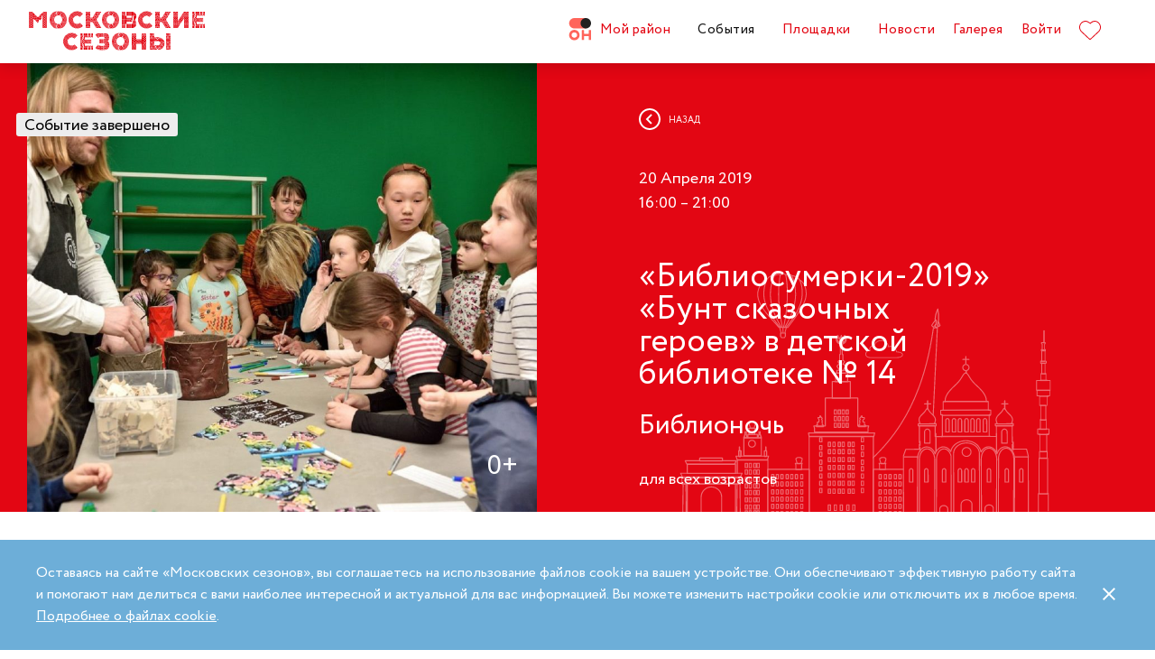

--- FILE ---
content_type: text/html; charset=UTF-8
request_url: https://moscowseasons.com/event/archive/bunt-skazochnykh-geroev-v-detskoi-biblioteke-14/
body_size: 66897
content:
<!DOCTYPE html>
<html xmlns="http://www.w3.org/1999/xhtml" lang="ru">

<head>
  <meta charset="UTF-8">
  <meta http-equiv="content-type" content="text/html; charset=utf-8">
  <meta name="viewport" content="width=device-width, initial-scale=1.0, maximum-scale=1.0, minimum-scale=1.0">

  <link rel="dns-prefetch">
  <link rel="dns-prefetch" href="https://www.googleadservices.com" crossorigin>
  <link rel="preconnect" href="https://www.google-analytics.com" crossorigin>
  <link rel="dns-prefetch" href="https://www.googletagmanager.com" crossorigin>

  <link rel="preload" crossorigin href="https://moscowseasons.com/fonts/circe-ot/Circe-Regular.woff" as="font">
  <link rel="preload" crossorigin href="https://moscowseasons.com/fonts/moscowpattern/Moscowpattern2-Regular.woff" as="font">
  <link rel="preload" crossorigin href="https://moscowseasons.com/fonts/circe-ot/Circe-Bold.woff" as="font">
  <link rel="preload" crossorigin href="https://moscowseasons.com/fonts/circe-ot/Circe-Light.woff" as="font">

  <title>«Библиосумерки-2019» «Бунт сказочных героев» в детской библиотеке № 14 – события на сайте «Московские Сезоны»</title>
  <meta name="description" content="«Библиосумерки-2019» «Бунт сказочных героев» в детской библиотеке № 14. Дата проведения: 20 апреля 2019 16:00 – 21:00. Подробности на сайте «Московские Сезоны»">
<meta name="og:description" content="«Библиосумерки-2019» «Бунт сказочных героев» в детской библиотеке № 14. Дата проведения: 20 апреля 2019 16:00 – 21:00. Подробности на сайте «Московские Сезоны»">
<meta name="og:title" content="«Библиосумерки-2019» «Бунт сказочных героев» в детской библиотеке № 14 – события на сайте «Московские Сезоны»">
<meta name="og:image" content="https://moscowseasons.com/uploads/2019/04/16/5cb65e8c73849.jpg">
<meta name="og:type" content="article">
<meta name="og:url" content="https://moscowseasons.com/event/archive/bunt-skazochnykh-geroev-v-detskoi-biblioteke-14/">
<meta name="csrf-param" content="_csrf-frontend">
<meta name="csrf-token" content="dWhc91e_ko9fzV66QPucuYXHgO4Pj1F6Ws4llL9S71YdXgTFB9T_zSisGNIjz9HX1v-wrH_5ZBIdvRHx1jTWAQ==">

<link href="https://moscowseasons.com/event/archive/bunt-skazochnykh-geroev-v-detskoi-biblioteke-14/" rel="canonical">
<link href="/assets/46b50ce4/dist/jquery.fancybox.min.css?v=1585549058" rel="stylesheet">
<link href="/css/stylus.css?v=1719626078" rel="stylesheet">
<link href="/css/index.css?v=1719626078" rel="stylesheet">
<script type="application/ld+json">
      {
        "@type": "BreadcrumbList",
        "itemListElement": [
          {
            "@type": "ListItem",
            "position": 1,
            "item": {
              "@type": "WebPage",
              "@id": "https://moscowseasons.com/",
              "name": "Главная"
            }
          },
          {
            "@type": "ListItem",
            "position": 2,
            "item": {
              "@type": "WebPage",
              "@id": "https://moscowseasons.com/event/",
              "name": "События"
            }
          },
      {
        "@type": "ListItem",
        "position": 3,
        "item": {
          "@type": "WebPage",
          "@id": "https://moscowseasons.com/event/?tag=%D0%B0%D0%BA%D1%86%D0%B8%D0%B8",
          "name": "акции"
        }
      },
          {
            "@type": "ListItem",
            "position": 4,
            "item": {
              "name": "«Библиосумерки-2019» «Бунт сказочных героев» в детской библиотеке № 14"
            }
          }
        ]
      }</script>  
  <link rel="apple-touch-icon" sizes="180x180" href="/images/favicon/apple-touch-icon.png">
  <link rel="icon" type="image/png" sizes="32x32" href="/images/favicon/favicon-32x32.png">
  <link rel="icon" type="image/png" sizes="16x16" href="/images/favicon/favicon-16x16.png">
  <link rel="manifest" href="/images/favicon/site.webmanifest">
  <link rel="mask-icon" href="/images/favicon/safari-pinned-tab.svg" color="#5bbad5">
  <link rel="shortcut icon" href="/images/favicon/favicon.ico">
  <meta name="msapplication-TileColor" content="#ffffff">
  <meta name="msapplication-config" content="/images/favicon/browserconfig.xml">
  <meta name="theme-color" content="#ffffff">
  <meta name="mailru-verification" content="bb2c7137c86b598e" />

</head>

<body>
  
  <section class="page-wrapper">

    <!--  -->
<header class="header compensate-for-scrollbar" style="transition: opacity .5s;">
  <div id="site-header-pjax-container" class="max-width" data-pjax-container="" data-pjax-timeout="1000">
  <div class="header__inner">
          <a class="header__logo -letters" href="/">МОСКОВСКИЕ <br>СЕЗОНЫ</a>      </div>

  <div class="header__inner -desktop"><div class="header__item -main"><a href="/district/" class="header__item-text"><div class="header__item-icon"><span class="icon icon-raw icon-district-ru"><svg width="25" height="25" viewBox="0 0 25 25" fill="none" xmlns="http://www.w3.org/2000/svg">
<path d="M3.68305 19.9845C3.83857 20.3376 4.05421 20.6407 4.32918 20.894C4.60534 21.1489 4.93041 21.3453 5.30518 21.4864C5.68035 21.6275 6.08117 21.698 6.50484 21.698C6.92972 21.698 7.32533 21.6275 7.69328 21.4864C8.06164 21.3453 8.3831 21.1489 8.65926 20.894C8.93583 20.6407 9.15387 20.3376 9.31781 19.9845C9.48055 19.633 9.56112 19.2434 9.56112 18.8213C9.56112 18.398 9.48055 18.0065 9.31781 17.6465C9.15387 17.2866 8.93583 16.9799 8.65926 16.7266C8.3831 16.4733 8.06164 16.2753 7.69328 16.1342C7.32533 15.9931 6.92972 15.9222 6.50484 15.9222C6.08117 15.9222 5.68035 15.9931 5.30518 16.1342C4.93041 16.2753 4.60534 16.4733 4.32918 16.7266C4.05421 16.9799 3.83857 17.2866 3.68305 17.6465C3.52713 18.0065 3.44977 18.398 3.44977 18.8213C3.44977 19.2434 3.52713 19.633 3.68305 19.9845ZM11.8109 21.1164C11.4999 21.8155 11.0786 22.4183 10.5479 22.9249C10.0176 23.4328 9.406 23.8312 8.71298 24.1202C8.01835 24.4096 7.28364 24.5547 6.50484 24.5547C5.72685 24.5547 4.99094 24.4096 4.29792 24.1202C3.60489 23.8312 2.99324 23.4328 2.46295 22.9249C1.93266 22.4183 1.511 21.8155 1.19956 21.1164C0.888921 20.4182 0.733398 19.6538 0.733398 18.8213C0.733398 18.0032 0.888921 17.2421 1.19956 16.5354C1.511 15.8312 1.93266 15.2211 2.46295 14.7061C2.99324 14.1914 3.60489 13.7894 4.29792 13.5008C4.99094 13.211 5.72685 13.0663 6.50484 13.0663C7.28364 13.0663 8.01835 13.211 8.71298 13.5008C9.406 13.7894 10.0176 14.1914 10.5479 14.7061C11.0786 15.2211 11.4999 15.8312 11.8109 16.5354C12.122 17.2421 12.2775 18.0032 12.2775 18.8213C12.2775 19.6538 12.122 20.4182 11.8109 21.1164Z" fill="#FF655B"/>
<path d="M0.733398 5.78227C0.733398 4.96419 0.888914 4.20262 1.19915 3.49637C1.51099 2.79213 1.93226 2.18207 2.46295 1.66701C2.99324 1.15155 3.60489 0.750335 4.29792 0.460941C4.99214 0.171948 5.72685 0.0268474 6.50524 0.0268474H19.0125C19.1604 0.0268474 19.2799 0.1467 19.2799 0.293801V11.2487C19.2799 11.3958 19.1604 11.5156 19.0125 11.5156H6.50524C5.72685 11.5156 4.99214 11.3705 4.29792 11.0815C3.60489 10.7921 2.99324 10.3937 2.46295 9.88587C1.93226 9.37883 1.51099 8.7764 1.19915 8.07657C0.888914 7.37914 0.733398 6.61397 0.733398 5.78227Z" fill="#FF655B"/>
<path d="M13.8965 8.0768C14.2075 8.77583 14.6292 9.37907 15.1595 9.8853C15.6898 10.3935 16.3018 10.7916 16.9944 11.081C17.6891 11.3704 18.4238 11.5146 19.2034 11.5146C19.981 11.5146 20.7169 11.3704 21.4095 11.081C22.1025 10.7916 22.7142 10.3935 23.2449 9.8853C23.7752 9.37907 24.1968 8.77583 24.5083 8.0768C24.8193 7.37896 24.9748 6.61379 24.9748 5.78209C24.9748 4.96401 24.8193 4.20204 24.5083 3.49619C24.1968 2.79155 23.7752 2.18189 23.2449 1.66683C22.7142 1.15137 22.1025 0.750155 21.4095 0.460761C20.7169 0.171367 19.981 0.0270738 19.2034 0.0270738C18.4238 0.0270738 17.6891 0.171367 16.9944 0.460761C16.3018 0.750155 15.6898 1.15137 15.1595 1.66683C14.6292 2.18189 14.2075 2.79155 13.8965 3.49619C13.5859 4.20204 13.4299 4.96401 13.4299 5.78209C13.4299 6.61379 13.5859 7.37896 13.8965 8.0768Z" fill="#212121"/>
<path d="M14.9888 13.363H16.9456C17.1192 13.363 17.2603 13.4884 17.2603 13.6436V17.1339C17.2603 17.289 17.401 17.4145 17.5749 17.4145H22.1002C22.2738 17.4145 22.4144 17.289 22.4144 17.1339V13.6436C22.4144 13.4884 22.5555 13.363 22.7291 13.363H24.6859C24.8595 13.363 25.0001 13.4884 25.0001 13.6436V23.978C25.0001 24.1327 24.8595 24.2585 24.6859 24.2585H22.7291C22.5555 24.2585 22.4144 24.1327 22.4144 23.978V20.1838C22.4144 20.0287 22.2738 19.9032 22.1002 19.9032H17.5749C17.401 19.9032 17.2603 20.0287 17.2603 20.1838V23.978C17.2603 24.1327 17.1192 24.2585 16.9456 24.2585H14.9888C14.8153 24.2585 14.6746 24.1327 14.6746 23.978V13.6436C14.6746 13.4884 14.8153 13.363 14.9888 13.363Z" fill="#FF655B"/>
</svg>
</span></div>Мой район</a></div>
<div class="header__item -main"><a href="/event/" class="header__item-text -active"><span>События</span></a></div>
<div class="header__item -main"><a href="/ploshchadki/" class="header__item-text"><span>Площадки</span></a></div>
<div class="header__item"><a href="/news/" class="header__item-text"><span>Новости</span></a></div>
<div class="header__item"><a href="/galleries/" class="header__item-text"><span>Галерея</span></a></div>
<div class="header__item" data-fancybox-moscowseasons="" data-type="ajax" data-src="/site/login/"><a class="header__item-text" href="javascript:;">Войти</a></div>
<div class="header__item"><a class="header__item-text" href="/favorites/"><div class="header__item-icon" data-main-favorites><span class="icon icon-raw icon-like-outline"><svg width="24px" height="21px" viewBox="0 0 24 21">
<path fill="#E30613" d="M12,21c-0.3,0-0.6-0.1-0.9-0.3l-9-8.4C0.8,10.9,0,9.1,0,7.2c0-1.9,0.8-3.7,2.1-5.1C3.5,0.7,5.3,0,7.2,0
	c1.8,0,3.4,1.1,4.8,2.3C13.5,1,15.4,0,17.3,0c1.8,0,3.4,0.9,4.6,2.1C23.3,3.5,24,5.3,24,7.2c0,1.9-0.7,3.7-2.1,5.1l-9,8.4
	C12.7,20.9,12.4,21,12,21z M7.2,1C5.6,1,4,1.7,2.8,2.8C1.6,4,1,5.5,1,7.2c0,1.7,0.6,3.2,1.8,4.4l9,8.4c0.2,0.2,0.3,0.1,0.4,0l9-8.4
	c1.2-1.1,1.8-2.7,1.8-4.4c0-1.7-0.6-3.2-1.8-4.4c-1-1-2.3-1.8-3.8-1.8c-1.8,0-3.6,1.1-4.9,2.3l-0.3,0.3l-0.3-0.3
	C10.5,2.3,8.8,1,7.2,1z"/>
</svg>
</span></div>
    </a></div></div><button type="button" class="header__humburger-menu -mobile" data-fancybox-moscowseasons="" data-type="inline" data-src="#modal-mobile-menu"><span class="icon icon-raw icon-humburger-menu"><svg width="22px" height="16px" viewBox="-1 -1 22 16">
    <rect class="hamburger-menu__top" fill="#EB1B1B" width="20" height="2"/>
    <rect class="hamburger-menu__middle" y="6" fill="#EB1B1B" width="20" height="2"/>
    <rect class="hamburger-menu__bottom" y="12" fill="#EB1B1B" width="20" height="2"/>
</svg>
</span></button>
<div style="display:none;" id="modal-mobile-menu">
  <div class="modal mobile-menu">
    <div class="modal-mobile-menu">

      <div class="modal__close" onclick="$.fancybox.close();">
        <span class="icon icon-cross"><svg xmlns="http://www.w3.org/2000/svg" width="18" height="18" viewBox="0 0 18 18">
  <path fill="#202020" fill-rule="evenodd" d="M558.717514,38.8388348 L552,45.5563492 L554.12132,47.6776695 L560.838835,40.9601551 L567.556349,47.6776695 L569.67767,45.5563492 L562.960155,38.8388348 L569.67767,32.1213203 L567.556349,30 L560.838835,36.7175144 L554.12132,30 L552,32.1213203 L558.717514,38.8388348 Z" opacity=".5" transform="matrix(-1 0 0 1 569.678 -30)"/>
</svg>
</span>      </div>

      <div class="modal__body">
        <div class="modal-mobile-menu__header">
          <a class="header__logo" href="/"><img width="182" alt="Logo MoscowSeasons" data-src="/images/icon-ms-logo-white-ru.svg"></a>          <!-- 
          <div class="locale-switcher">
            <a class="locale-switcher__item footer__main-text" href="/ru/">Рус</a>
            <a class="locale-switcher__item footer__main-text" href="/en/">Eng</a>
            <a class="locale-switcher__item footer__main-text" href="/zh-cn/">中文</a>
          </div> -->

        </div>

        <div class="modal-mobile-menu__content">

                      <div class="header__item -absolute"><a class="header__item-text" href="javascript:;" data-fancybox-moscowseasons="" data-type="ajax" data-src="/site/login/">Войти</a></div>
                      
          <div><div class="header__item"><a class="header__item-text" href="/district/">Мой район</a></div>
<div class="header__item"><a class="header__item-text" href="/event/"><span>События</span></a></div>
<div class="header__item"><a class="header__item-text" href="/ploshchadki/"><span>Площадки</span></a></div>
<div class="header__item"><a class="header__item-text" href="/guide/"><span>Гид</span></a></div>
<div class="header__item"><a class="header__item-text" href="/news/"><span>Новости</span></a></div>
<div class="header__item"><a class="header__item-text" href="/galleries/"><span>Галерея</span></a></div>
<div class="header__item"><a class="header__item-text" href="/favorites/"><div class="header__item-icon mobile-menu-favorites"></div></a></div></div>
          <div class="footer__apps">
            <p class="footer__apps-title">
              Скачать мобильное приложение «Московские сезоны»            </p>
            <div class="footer__apps-list">
              <a class="footer__apps-item" href="https://play.google.com/store/apps/details?id=ru.moscowseasons.moscowfest" rel="noreferrer noopener" target="_blank"><span class="icon icon-raw ru/icon-google-play-ru"><svg height="40px" viewBox="0 0 135 40">
<path d="M130,40H5c-2.8,0-5-2.2-5-5V5c0-2.8,2.2-5,5-5h125c2.8,0,5,2.2,5,5v30C135,37.8,132.8,40,130,40z"/>
<path fill="#A6A6A6" d="M130,0.8c2.3,0,4.2,1.9,4.2,4.2v30c0,2.3-1.9,4.2-4.2,4.2H5c-2.3,0-4.2-1.9-4.2-4.2V5c0-2.3,1.9-4.2,4.2-4.2
	L130,0.8 M130,0H5C2.2,0,0,2.3,0,5v30c0,2.8,2.2,5,5,5h125c2.8,0,5-2.2,5-5V5C135,2.3,132.8,0,130,0L130,0z"/>
<path fill="#FFFFFF" d="M68.1,21.8c-2.4,0-4.3,1.8-4.3,4.3c0,2.4,1.9,4.3,4.3,4.3s4.3-1.8,4.3-4.3C72.4,23.5,70.5,21.8,68.1,21.8z
	 M68.1,28.6c-1.3,0-2.4-1.1-2.4-2.6s1.1-2.6,2.4-2.6s2.4,1,2.4,2.6C70.5,27.5,69.4,28.6,68.1,28.6z M58.8,21.8
	c-2.4,0-4.3,1.8-4.3,4.3c0,2.4,1.9,4.3,4.3,4.3c2.4,0,4.3-1.8,4.3-4.3C63.1,23.5,61.2,21.8,58.8,21.8z M58.8,28.6
	c-1.3,0-2.4-1.1-2.4-2.6s1.1-2.6,2.4-2.6c1.3,0,2.4,1,2.4,2.6C61.2,27.5,60.1,28.6,58.8,28.6z M47.7,23.1v1.8H52
	c-0.1,1-0.5,1.8-1,2.3c-0.6,0.6-1.6,1.3-3.3,1.3c-2.7,0-4.7-2.1-4.7-4.8s2.1-4.8,4.7-4.8c1.4,0,2.5,0.6,3.3,1.3l1.3-1.3
	c-1.1-1-2.5-1.8-4.5-1.8c-3.6,0-6.7,3-6.7,6.6s3.1,6.6,6.7,6.6c2,0,3.4-0.6,4.6-1.9c1.2-1.2,1.6-2.9,1.6-4.2c0-0.4,0-0.8-0.1-1.1
	H47.7z M93.1,24.5c-0.4-1-1.4-2.7-3.6-2.7s-4,1.7-4,4.3c0,2.4,1.8,4.3,4.2,4.3c1.9,0,3.1-1.2,3.5-1.9l-1.4-1
	c-0.5,0.7-1.1,1.2-2.1,1.2s-1.6-0.4-2.1-1.3l5.7-2.4L93.1,24.5z M87.3,25.9c0-1.6,1.3-2.5,2.2-2.5c0.7,0,1.4,0.4,1.6,0.9L87.3,25.9z
	 M82.6,30h1.9V17.5h-1.9V30z M79.6,22.7L79.6,22.7c-0.5-0.5-1.3-1-2.3-1c-2.1,0-4.1,1.9-4.1,4.3s1.9,4.2,4.1,4.2c1,0,1.8-0.5,2.2-1
	h0.1v0.6c0,1.6-0.9,2.5-2.3,2.5c-1.1,0-1.9-0.8-2.1-1.5l-1.6,0.7c0.5,1.1,1.7,2.5,3.8,2.5c2.2,0,4-1.3,4-4.4V22h-1.8
	C79.6,22,79.6,22.7,79.6,22.7z M77.4,28.6c-1.3,0-2.4-1.1-2.4-2.6s1.1-2.6,2.4-2.6s2.3,1.1,2.3,2.6C79.7,27.5,78.7,28.6,77.4,28.6z
	 M101.8,17.5h-4.5V30h1.9v-4.7h2.6c2.1,0,4.1-1.5,4.1-3.9S103.9,17.5,101.8,17.5z M101.9,23.5h-2.7v-4.3h2.7c1.4,0,2.2,1.2,2.2,2.1
	C104,22.4,103.2,23.5,101.9,23.5z M113.4,21.7c-1.4,0-2.8,0.6-3.3,1.9l1.7,0.7c0.4-0.7,1-0.9,1.7-0.9c1,0,1.9,0.6,2,1.6v0.1
	c-0.3-0.2-1.1-0.5-1.9-0.5c-1.8,0-3.6,1-3.6,2.8c0,1.7,1.5,2.8,3.1,2.8c1.3,0,1.9-0.6,2.4-1.2h0.1v1h1.8v-4.8
	C117.2,23,115.5,21.7,113.4,21.7z M113.2,28.6c-0.6,0-1.5-0.3-1.5-1.1c0-1,1.1-1.3,2-1.3c0.8,0,1.2,0.2,1.7,0.4
	C115.2,27.8,114.2,28.6,113.2,28.6z M123.7,22l-2.1,5.4h-0.1l-2.2-5.4h-2l3.3,7.6l-1.9,4.2h1.9l5.1-11.8H123.7z M106.9,30h1.9V17.5
	h-1.9V30z"/>
<path fill="url(#SVGID_1_)" d="M10.4,7.5C10.1,7.8,10,8.3,10,8.9V31c0,0.6,0.2,1.1,0.5,1.4l0.1,0.1L23,20.1V20v-0.1L10.4,7.5
	L10.4,7.5z"/>
<path fill="url(#SVGID_2_)" d="M27,24.3l-4.1-4.1V20v-0.1l4.1-4.1l0.1,0.1l4.9,2.8c1.4,0.8,1.4,2.1,0,2.9L27,24.3L27,24.3z"/>
<path fill="url(#SVGID_3_)" d="M27.1,24.2L22.9,20L10.4,32.5c0.5,0.5,1.2,0.5,2.1,0.1L27.1,24.2"/>
<path fill="url(#SVGID_4_)" d="M27.1,15.8L12.5,7.5c-0.9-0.5-1.6-0.4-2.1,0.1L22.9,20L27.1,15.8z"/>
<path opacity="0.2" enable-background="new    " d="M27,24.1l-14.5,8.2c-0.8,0.5-1.5,0.4-2,0l0,0l-0.1,0.1l0,0l0.1,0.1l0,0
	c0.5,0.4,1.2,0.5,2,0L27,24.1L27,24.1z"/>
<path opacity="0.12" enable-background="new    " d="M10.4,32.3C10.1,32,10,31.5,10,30.9V31c0,0.6,0.2,1.1,0.5,1.4v-0.1H10.4z"/>
<path opacity="0.12" enable-background="new    " d="M32,21.3l-5,2.8l0.1,0.1l4.9-2.8c0.7-0.4,1-0.9,1-1.4l0,0
	C33,20.5,32.6,20.9,32,21.3z"/>
<path opacity="0.25" fill="#FFFFFF" enable-background="new    " d="M12.5,7.6L32,18.7c0.6,0.4,1,0.8,1,1.3l0,0c0-0.5-0.3-1-1-1.4
	L12.5,7.6C11.1,6.7,10,7.3,10,8.9V9C10,7.5,11.1,6.8,12.5,7.6z"/>
<path fill="#FFFFFF" stroke="#FFFFFF" stroke-width="0.2" stroke-miterlimit="10" d="M42.1,14.3h-0.7v-2H42c0.5-0.4,0.8-1.2,0.8-2.3
	V7h4v5.3h0.7v2h-0.7V13h-4.6v1.3H42.1z M43.5,10c0,0.9-0.2,1.7-0.6,2.3h3V7.7h-2.5L43.5,10L43.5,10z"/>
<path fill="#FFFFFF" stroke="#FFFFFF" stroke-width="0.2" stroke-miterlimit="10" d="M53.4,12.2c-0.6,0.6-1.3,0.9-2.2,0.9
	s-1.6-0.3-2.2-0.9c-0.6-0.6-0.9-1.3-0.9-2.2s0.3-1.6,0.9-2.2c0.6-0.6,1.3-0.9,2.2-0.9s1.6,0.3,2.2,0.9c0.6,0.6,0.9,1.3,0.9,2.2
	C54.3,10.9,54,11.6,53.4,12.2z M49.6,11.7c0.4,0.4,1,0.7,1.6,0.7s1.2-0.2,1.6-0.7c0.4-0.4,0.7-1,0.7-1.7s-0.2-1.3-0.7-1.7
	c-0.4-0.4-1-0.7-1.6-0.7S50,7.8,49.6,8.3c-0.4,0.4-0.7,1-0.7,1.7S49.1,11.3,49.6,11.7z"/>
<path fill="#FFFFFF" stroke="#FFFFFF" stroke-width="0.2" stroke-miterlimit="10" d="M58.2,13.1c-0.9,0-1.6-0.3-2.2-0.9
	c-0.6-0.6-0.9-1.3-0.9-2.2s0.3-1.6,0.9-2.2c0.6-0.6,1.3-0.9,2.2-0.9s1.6,0.3,2.2,1l-0.5,0.5c-0.4-0.5-1-0.8-1.7-0.8S57,7.8,56.5,8.3
	c-0.5,0.4-0.7,1-0.7,1.7s0.2,1.3,0.7,1.7c0.4,0.4,1,0.7,1.7,0.7s1.3-0.3,1.8-0.9l0.5,0.5c-0.3,0.3-0.6,0.6-1,0.8
	C59.1,13,58.7,13.1,58.2,13.1z"/>
<path fill="#FFFFFF" stroke="#FFFFFF" stroke-width="0.2" stroke-miterlimit="10" d="M63.7,13h-0.8V7.7h-1.7V7h4.1v0.7h-1.7L63.7,13
	L63.7,13z"/>
<path fill="#FFFFFF" stroke="#FFFFFF" stroke-width="0.2" stroke-miterlimit="10" d="M70.6,7l-2.3,5.1c-0.3,0.7-0.8,1.1-1.4,1.1
	c-0.2,0-0.4,0-0.6-0.1l0.2-0.7c0.1,0.1,0.3,0.1,0.4,0.1c0.2,0,0.3,0,0.4-0.1s0.2-0.2,0.3-0.4l0.2-0.5l-2-4.4h0.9l1.5,3.4l0,0L69.7,7
	H70.6z"/>
<path fill="#FFFFFF" stroke="#FFFFFF" stroke-width="0.2" stroke-miterlimit="10" d="M71.5,13V7h4.3v6H75V7.7h-2.8V13H71.5z"/>
<path fill="#FFFFFF" stroke="#FFFFFF" stroke-width="0.2" stroke-miterlimit="10" d="M77.2,13V7H78v2.6h3V7h0.8v6H81v-2.7h-3V13
	H77.2z"/>
<path fill="#FFFFFF" stroke="#FFFFFF" stroke-width="0.2" stroke-miterlimit="10" d="M88.1,12.2c-0.6,0.6-1.3,0.9-2.2,0.9
	c-0.9,0-1.6-0.3-2.2-0.9c-0.6-0.6-0.9-1.3-0.9-2.2s0.3-1.6,0.9-2.2s1.3-0.9,2.2-0.9c0.9,0,1.6,0.3,2.2,0.9S89,9.1,89,10
	C88.9,10.9,88.6,11.6,88.1,12.2z M84.2,11.7c0.4,0.4,1,0.7,1.6,0.7s1.2-0.2,1.6-0.7c0.4-0.4,0.7-1,0.7-1.7s-0.2-1.3-0.7-1.7
	c-0.4-0.4-1-0.7-1.6-0.7s-1.2,0.2-1.6,0.7c-0.4,0.4-0.7,1-0.7,1.7S83.8,11.3,84.2,11.7z"/>
<path fill="#FFFFFF" stroke="#FFFFFF" stroke-width="0.2" stroke-miterlimit="10" d="M92.1,13V7h2.2c0.5,0,0.9,0.2,1.2,0.5
	C95.8,7.8,96,8.2,96,8.6c0,0.3-0.1,0.5-0.2,0.8c-0.1,0.2-0.3,0.4-0.6,0.5l0,0c0.3,0.1,0.5,0.3,0.7,0.5s0.3,0.5,0.3,0.9
	c0,0.5-0.2,0.9-0.5,1.2c-0.4,0.3-0.8,0.5-1.3,0.5H92.1z M92.9,9.6h1.4c0.3,0,0.5-0.1,0.7-0.3s0.3-0.4,0.3-0.6S95.1,8.2,95,8
	c-0.2-0.2-0.4-0.3-0.7-0.3h-1.4V9.6z M92.9,12.3h1.6c0.3,0,0.5-0.1,0.7-0.3s0.3-0.4,0.3-0.7c0-0.2-0.1-0.5-0.3-0.7
	c-0.2-0.2-0.4-0.3-0.7-0.3H93L92.9,12.3L92.9,12.3z"/>
</svg>
</span></a>
              <a class="footer__apps-item" href="https://apps.apple.com/ru/app/moscow-fest-гид-по-фестивальной-москве/id1272698802" rel="noreferrer noopener" target="_blank"><span class="icon icon-raw ru/icon-app-store-ru"><svg width="120px" height="40px" viewBox="0 0 120 40">
<path fill="#A6A6A6" d="M110.1,0H9.5C9.2,0,8.8,0,8.4,0C8.1,0,7.8,0,7.5,0c-0.7,0-1.3,0.1-2,0.2C4.9,0.3,4.2,0.5,3.6,0.8
	C3,1.1,2.5,1.5,2,2C1.5,2.5,1.1,3,0.8,3.6C0.5,4.2,0.3,4.9,0.2,5.5C0.1,6.2,0,6.9,0,7.5c0,0.3,0,0.6,0,0.9v23.1c0,0.3,0,0.6,0,0.9
	c0,0.7,0.1,1.3,0.2,2c0.1,0.7,0.3,1.3,0.6,1.9C1.1,37,1.5,37.5,2,38c0.5,0.5,1,0.9,1.6,1.2c0.6,0.3,1.2,0.5,1.9,0.6
	c0.7,0.1,1.3,0.2,2,0.2c0.3,0,0.6,0,0.9,0c0.4,0,0.7,0,1.1,0h100.6c0.4,0,0.7,0,1.1,0c0.3,0,0.6,0,0.9,0c0.7,0,1.3-0.1,2-0.2
	c0.7-0.1,1.3-0.3,1.9-0.6c0.6-0.3,1.1-0.7,1.6-1.2c0.5-0.5,0.9-1,1.2-1.6c0.3-0.6,0.5-1.2,0.6-1.9c0.1-0.7,0.2-1.3,0.2-2
	c0-0.3,0-0.6,0-0.9c0-0.4,0-0.7,0-1.1V9.5c0-0.4,0-0.7,0-1.1c0-0.3,0-0.6,0-0.9c0-0.7-0.1-1.3-0.2-2c-0.1-0.7-0.3-1.3-0.6-1.9
	c-0.6-1.2-1.6-2.2-2.8-2.8c-0.6-0.3-1.2-0.5-1.9-0.6c-0.7-0.1-1.3-0.2-2-0.2c-0.3,0-0.6,0-0.9,0C110.9,0,110.5,0,110.1,0L110.1,0z"
	/>
<path d="M8.4,39.1c-0.3,0-0.6,0-0.9,0c-0.6,0-1.3-0.1-1.9-0.2c-0.6-0.1-1.1-0.3-1.7-0.5c-0.5-0.3-1-0.6-1.4-1
	c-0.4-0.4-0.8-0.9-1-1.4c-0.3-0.5-0.4-1.1-0.5-1.7c-0.1-0.6-0.2-1.2-0.2-1.9c0-0.2,0-0.9,0-0.9V8.4c0,0,0-0.7,0-0.9
	c0-0.6,0.1-1.3,0.2-1.9C1.1,5.1,1.3,4.5,1.6,4c0.3-0.5,0.6-1,1-1.4C3,2.2,3.5,1.9,4,1.6c0.5-0.3,1.1-0.4,1.7-0.5
	c0.6-0.1,1.2-0.2,1.9-0.2l0.9,0h102.8l0.9,0c0.6,0,1.2,0.1,1.9,0.2c0.6,0.1,1.1,0.3,1.7,0.5c1,0.5,1.9,1.4,2.4,2.4
	c0.3,0.5,0.4,1.1,0.5,1.6c0.1,0.6,0.2,1.3,0.2,1.9c0,0.3,0,0.6,0,0.9c0,0.4,0,0.7,0,1.1v20.9c0,0.4,0,0.7,0,1.1c0,0.3,0,0.6,0,0.9
	c0,0.6-0.1,1.2-0.2,1.9c-0.1,0.6-0.3,1.1-0.5,1.7c-0.3,0.5-0.6,1-1,1.4c-0.4,0.4-0.9,0.8-1.4,1c-0.5,0.3-1.1,0.5-1.7,0.5
	c-0.6,0.1-1.2,0.2-1.9,0.2c-0.3,0-0.6,0-0.9,0l-1.1,0L8.4,39.1z"/>
<path fill="#FFFFFF" d="M24.8,20.3c0-1.7,0.9-3.3,2.4-4.2c-0.9-1.3-2.4-2.1-4-2.2c-1.7-0.2-3.3,1-4.2,1
	c-0.9,0-2.2-1-3.6-1c-1.9,0.1-3.6,1.1-4.5,2.7c-1.9,3.3-0.5,8.3,1.4,11c0.9,1.3,2,2.8,3.4,2.8c1.4-0.1,1.9-0.9,3.6-0.9
	c1.7,0,2.1,0.9,3.6,0.9c1.5,0,2.4-1.3,3.3-2.7c0.7-0.9,1.2-2,1.5-3.1C25.9,24,24.8,22.2,24.8,20.3z"/>
<path fill="#FFFFFF" d="M22,12.2c0.8-1,1.2-2.2,1.1-3.5c-1.2,0.1-2.4,0.7-3.2,1.7c-0.8,0.9-1.2,2.1-1.1,3.4
	C20.1,13.8,21.2,13.2,22,12.2z"/>
<path fill="#FFFFFF" d="M42.3,27.1h-4.7l-1.1,3.4h-2l4.5-12.4H41l4.5,12.4h-2L42.3,27.1z M38.1,25.6h3.8L40,20.1h-0.1L38.1,25.6z"/>
<path fill="#FFFFFF" d="M55.2,26c0,2.8-1.5,4.6-3.8,4.6c-1.2,0.1-2.3-0.6-2.8-1.6h0v4.5h-1.9v-12h1.8v1.5h0c0.6-1,1.7-1.6,2.9-1.6
	C53.6,21.3,55.2,23.2,55.2,26z M53.2,26c0-1.8-0.9-3-2.4-3c-1.4,0-2.4,1.2-2.4,3c0,1.8,1,3,2.4,3C52.3,29,53.2,27.8,53.2,26z"/>
<path fill="#FFFFFF" d="M65.1,26c0,2.8-1.5,4.6-3.8,4.6c-1.2,0.1-2.3-0.6-2.8-1.6h0v4.5h-1.9v-12h1.8v1.5h0c0.6-1,1.7-1.6,2.9-1.6
	C63.6,21.3,65.1,23.2,65.1,26z M63.2,26c0-1.8-0.9-3-2.4-3c-1.4,0-2.4,1.2-2.4,3c0,1.8,1,3,2.4,3C62.3,29,63.2,27.8,63.2,26L63.2,26
	z"/>
<path fill="#FFFFFF" d="M71.7,27c0.1,1.2,1.3,2,3,2c1.6,0,2.7-0.8,2.7-1.9c0-1-0.7-1.5-2.3-1.9l-1.6-0.4c-2.3-0.6-3.3-1.6-3.3-3.3
	c0-2.1,1.9-3.6,4.5-3.6c2.6,0,4.4,1.5,4.5,3.6h-1.9c-0.1-1.2-1.1-2-2.6-2s-2.5,0.8-2.5,1.9c0,0.9,0.7,1.4,2.3,1.8l1.4,0.3
	c2.5,0.6,3.6,1.6,3.6,3.4c0,2.3-1.9,3.8-4.8,3.8c-2.8,0-4.6-1.4-4.7-3.7L71.7,27z"/>
<path fill="#FFFFFF" d="M83.3,19.3v2.1h1.7v1.5h-1.7v5c0,0.8,0.3,1.1,1.1,1.1c0.2,0,0.4,0,0.6,0v1.5c-0.3,0.1-0.7,0.1-1,0.1
	c-1.8,0-2.5-0.7-2.5-2.4v-5.2h-1.3v-1.5h1.3v-2.1H83.3z"/>
<path fill="#FFFFFF" d="M86.1,26c0-2.8,1.7-4.6,4.3-4.6c2.6,0,4.3,1.8,4.3,4.6c0,2.9-1.7,4.6-4.3,4.6C87.7,30.6,86.1,28.8,86.1,26z
	 M92.8,26c0-2-0.9-3.1-2.4-3.1S88,24,88,26c0,2,0.9,3.1,2.4,3.1S92.8,27.9,92.8,26L92.8,26z"/>
<path fill="#FFFFFF" d="M96.2,21.4H98V23h0c0.2-1,1.2-1.7,2.2-1.6c0.2,0,0.4,0,0.6,0.1v1.7c-0.3-0.1-0.6-0.1-0.8-0.1
	c-1,0-1.9,0.8-1.9,1.8c0,0.1,0,0.2,0,0.3v5.4h-1.9L96.2,21.4z"/>
<path fill="#FFFFFF" d="M109.4,27.8c-0.2,1.6-1.9,2.8-3.9,2.8c-2.6,0-4.3-1.8-4.3-4.6c0-2.8,1.6-4.7,4.2-4.7c2.5,0,4.1,1.7,4.1,4.5
	v0.6h-6.4v0.1c-0.1,1.3,0.8,2.4,2.1,2.6c0.1,0,0.2,0,0.3,0c0.9,0.1,1.8-0.4,2.1-1.3L109.4,27.8z M103.1,25.1h4.5
	c0.1-1.2-0.9-2.2-2.1-2.3c-0.1,0-0.1,0-0.2,0C104.1,22.8,103.1,23.8,103.1,25.1C103.1,25.1,103.1,25.1,103.1,25.1z"/>
<path fill="#FFFFFF" d="M36.7,11.3h0.8c0.5,0.1,1-0.3,1.1-0.9c0,0,0-0.1,0-0.1c0-0.6-0.4-0.9-1.1-0.9c-0.6-0.1-1.1,0.3-1.2,0.9
	c0,0,0,0,0,0h-0.9c0.1-1,0.9-1.8,2-1.8c0,0,0.1,0,0.1,0c1.2,0,2,0.7,2,1.6c0,0.7-0.4,1.2-1.1,1.4v0.1c0.8,0,1.4,0.7,1.3,1.4
	c-0.1,1.1-1.1,1.9-2.2,1.8c0,0,0,0,0,0c-1.1,0.1-2.1-0.6-2.2-1.7c0,0,0,0,0-0.1h0.9c0.1,0.6,0.6,0.9,1.4,0.9s1.3-0.4,1.3-1
	c0-0.6-0.5-1-1.3-1h-0.8V11.3z"/>
<path fill="#FFFFFF" d="M40.8,13.4c0-0.8,0.6-1.3,1.7-1.3l1.2-0.1v-0.4c0-0.5-0.3-0.7-0.9-0.7c-0.5,0-0.8,0.2-0.9,0.5H41
	c0.1-0.8,0.8-1.3,1.8-1.3c1.1,0,1.8,0.6,1.8,1.5v3.1h-0.9v-0.6h-0.1c-0.3,0.5-0.8,0.7-1.4,0.7c-0.7,0.1-1.4-0.5-1.5-1.2
	C40.8,13.5,40.8,13.5,40.8,13.4z M43.7,13v-0.4l-1.1,0.1c-0.6,0-0.9,0.3-0.9,0.6c0,0.4,0.4,0.6,0.8,0.6C43.1,14.1,43.7,13.7,43.7,13
	C43.7,13.1,43.7,13.1,43.7,13z"/>
<path fill="#FFFFFF" d="M47,10.9v3.8h-0.9v-4.5h3v0.7L47,10.9z"/>
<path fill="#FFFFFF" d="M54.4,12.4c0,1.4-0.7,2.3-1.9,2.3c-0.6,0-1.1-0.3-1.4-0.8h-0.1v2.2h-0.9v-6h0.9v0.7h0.1
	c0.3-0.5,0.8-0.8,1.4-0.8C53.7,10.1,54.4,11,54.4,12.4z M53.5,12.4c0-1-0.5-1.5-1.2-1.5c-0.7,0-1.2,0.6-1.2,1.5
	c0,0.9,0.5,1.5,1.2,1.5C53.1,14,53.5,13.4,53.5,12.4z"/>
<path fill="#FFFFFF" d="M55.6,16.3v-0.8c0.1,0,0.2,0,0.3,0c0.4,0,0.7-0.2,0.8-0.6l0.1-0.2l-1.6-4.5h1l1.1,3.6h0.1l1.1-3.6h0.9
	l-1.7,4.7c-0.4,1.1-0.8,1.4-1.7,1.4C55.9,16.3,55.7,16.3,55.6,16.3z"/>
<path fill="#FFFFFF" d="M60.1,13.4H61c0.1,0.4,0.5,0.6,1,0.6c0.6,0,1-0.3,1-0.7c0-0.4-0.3-0.6-1-0.6h-0.7V12h0.7
	c0.5,0,0.8-0.2,0.8-0.6c0-0.3-0.3-0.6-0.8-0.6c-0.5,0-0.9,0.2-0.9,0.6h-0.9c0.1-0.8,0.9-1.4,1.8-1.3c1.1,0,1.7,0.5,1.7,1.2
	c0,0.4-0.3,0.8-0.7,0.9v0.1c0.5,0.1,0.9,0.5,0.9,1c0,0.9-0.7,1.4-1.8,1.4C61,14.8,60.2,14.3,60.1,13.4z"/>
<path fill="#FFFFFF" d="M65.1,14.7v-4.5h0.9v3.1H66l2.1-3.1H69v4.5h-0.9v-3.1H68l-2.1,3.1L65.1,14.7z"/>
<path fill="#FFFFFF" d="M73.8,10.9h-1.4v3.8h-0.9v-3.8h-1.4v-0.7h3.7V10.9z"/>
<path fill="#FFFFFF" d="M78.6,13.5c-0.2,0.8-1.1,1.4-2,1.3c-1.1,0-2.1-0.9-2.1-2c0-0.1,0-0.2,0-0.3c-0.2-1.1,0.6-2.2,1.8-2.3
	c0.1,0,0.2,0,0.3,0c1.3,0,2,0.9,2,2.3v0.3h-3.2v0c-0.1,0.7,0.4,1.2,1.1,1.3c0,0,0.1,0,0.1,0c0.4,0.1,0.9-0.2,1.1-0.5L78.6,13.5z
	 M75.5,12h2.3c0-0.6-0.4-1.1-1-1.2c0,0-0.1,0-0.1,0C76,10.9,75.5,11.4,75.5,12C75.5,12,75.5,12,75.5,12L75.5,12z"/>
<path fill="#FFFFFF" d="M82.4,10.2h2c0.9,0,1.4,0.4,1.4,1.1c0,0.5-0.3,0.9-0.8,1v0.1c0.5,0,1,0.5,1,1c0,0.8-0.6,1.3-1.6,1.3h-2.1
	V10.2z M83.3,10.9V12h0.9c0.5,0,0.8-0.2,0.8-0.6c0-0.4-0.2-0.6-0.7-0.6L83.3,10.9z M83.3,12.7V14h1.1c0.5,0,0.8-0.2,0.8-0.7
	c0-0.5-0.3-0.7-0.9-0.7L83.3,12.7z"/>
</svg>
</span></a>            </div>
          </div>
        </div>


        <div class="modal-mobile-menu__footer">
          <div class="social-networks">
            <div class="social-networks__title">
              <span>Следите за нами в социальных сетях</span>
            </div>

            <div class="social-networks__list">
              <a class="social-networks__item" href="https://vk.com/moscowseasons" rel="noreferrer noopener" target="_blank"><span class="icon icon-vk"><svg width="22.4px" height="13px" viewBox="0 0 22.4 13">
<path fill="#FFFFFF" d="M22.3,11.7c0,0,0-0.1-0.1-0.1c-0.4-0.7-1.2-1.6-2.2-2.6C19.4,8.4,19.1,8.2,19,8c-0.3-0.3-0.3-0.7-0.1-0.9
	c0.1-0.3,0.4-0.8,1-1.6c0.3-0.5,0.5-0.9,0.7-1.2c1.3-1.8,2-3,1.8-3.6l-0.1-0.1c0-0.1-0.1-0.1-0.4-0.1c-0.3,0-0.4-0.1-0.8,0h-3.4
	c0,0-0.1,0-0.3,0c-0.1,0-0.1,0-0.1,0s-0.1,0-0.1,0.1c0,0-0.1,0.1-0.1,0.3c-0.4,0.9-0.8,1.8-1.3,2.6c-0.3,0.5-0.5,0.9-0.8,1.3
	s-0.4,0.7-0.7,0.8c-0.1,0.1-0.3,0.3-0.4,0.4s-0.3,0.1-0.3,0.1c-0.1,0-0.1,0-0.3,0c-0.1-0.1-0.3-0.1-0.3-0.3C13,5.8,13,5.7,13,5.4
	c0-0.1,0-0.4,0-0.5s0-0.3,0-0.5s0-0.4,0-0.5c0-0.3,0-0.7,0-0.9c0-0.4,0-0.7,0-0.8c0-0.3,0-0.4,0-0.7s0-0.4,0-0.5s-0.1-0.3-0.1-0.4
	s-0.1-0.3-0.3-0.3c-0.1-0.1-0.3-0.1-0.4-0.1C11.8,0,11.3,0,10.7,0C9.2,0,8.3,0.1,7.8,0.3c-0.1,0-0.3,0.1-0.4,0.3s-0.1,0.3,0,0.3
	c0.5,0.1,0.8,0.3,1,0.5v0.1c0,0.1,0.1,0.3,0.1,0.5s0.1,0.5,0.1,0.9c0,0.5,0,1.1,0,1.4S8.6,5.1,8.6,5.3c0,0.4-0.1,0.5-0.1,0.7
	C8.3,6.1,8.3,6.2,8.3,6.2l0,0c-0.1,0-0.3,0-0.3,0c-0.1,0-0.3,0-0.4-0.1C7.4,6.1,7.2,5.9,7,5.7C6.9,5.5,6.6,5.3,6.5,4.9
	C6.2,4.5,6,4.1,5.9,3.7L5.6,3.3C5.5,3,5.3,2.8,5.1,2.4C4.9,1.8,4.8,1.4,4.6,1.1c0-0.1-0.1-0.3-0.3-0.4c0,0-0.1,0-0.1-0.1
	C4,0.5,4,0.5,3.9,0.4H0.7C0.3,0.4,0.1,0.5,0,0.7v0.1v0.1c0,0.1,0,0.1,0.1,0.3c0.3,1.3,0.8,2.4,1.3,3.4s1,1.8,1.4,2.5
	s0.8,1.2,1.3,1.8C4.6,9.5,4.8,9.9,4.9,10c0.1,0.1,0.3,0.3,0.3,0.4l0.3,0.3c0.1,0.1,0.5,0.4,0.8,0.7c0.4,0.3,0.8,0.5,1.2,0.8
	s0.9,0.5,1.6,0.7c0.7,0.1,1.2,0.3,1.7,0.1H12c0.3,0,0.5-0.1,0.7-0.3c0,0,0-0.1,0.1-0.3c0-0.1,0-0.3,0-0.3c0-0.4,0-0.7,0.1-0.9
	c0-0.3,0.1-0.5,0.3-0.7c0.1-0.1,0.1-0.3,0.3-0.4c0.1-0.1,0.1-0.1,0.3-0.1h0.1c0.1,0,0.4,0,0.7,0.1c0.3,0.1,0.5,0.4,0.8,0.7
	c0.3,0.3,0.5,0.5,0.8,0.9c0.3,0.4,0.7,0.7,0.8,0.8l0.3,0.1c0.1,0.1,0.4,0.1,0.7,0.3c0.3,0.1,0.5,0.1,0.7,0h3c0.3,0,0.5,0,0.7-0.1
	c0.1-0.1,0.3-0.3,0.3-0.3c0-0.1,0-0.3,0-0.4C22.4,11.8,22.3,11.7,22.3,11.7z"/>
</svg>
</span></a><a class="social-networks__item" href="https://ok.ru/moscowseasons" rel="noreferrer noopener" target="_blank"><span class="icon icon-ok"><svg width="12.8px" height="21.5px" viewBox="0 0 12.8 21.5">
<path fill="#FFFFFF" d="M5.4,15.1C3.7,15,2.3,14.6,1,13.6c-0.1-0.1-0.3-0.3-0.5-0.4c-0.5-0.5-0.7-1.2-0.1-1.8c0.4-0.5,1-0.7,1.7-0.4
	c0.1,0,0.3,0.1,0.4,0.3c2.3,1.6,5.6,1.7,7.9,0.1c0.3-0.1,0.5-0.4,0.8-0.4c0.5-0.1,1,0,1.4,0.5C13,12,13,12.6,12.4,13
	c-0.7,0.7-1.4,1.2-2.3,1.6c-0.8,0.3-1.7,0.5-2.6,0.7c0.1,0.1,0.3,0.3,0.3,0.3c1.2,1.2,2.5,2.5,3.6,3.7c0.4,0.4,0.5,0.9,0.3,1.4
	c-0.3,0.5-0.8,0.9-1.3,0.8c-0.4,0-0.7-0.3-0.9-0.4c-0.9-0.9-1.8-1.8-2.7-2.8c-0.3-0.3-0.4-0.3-0.7,0c-0.9,0.9-1.8,2-2.9,2.9
	c-0.3,0.3-0.8,0.4-1.2,0.1c-0.5-0.3-0.9-0.8-0.8-1.3c0-0.4,0.3-0.7,0.4-0.9c1.2-1.2,2.5-2.5,3.6-3.7C5.3,15.3,5.4,15.3,5.4,15.1z"/>
<path fill="#FFFFFF" d="M6.5,10.8c-2.9,0-5.3-2.4-5.3-5.4S3.6,0,6.5,0c3,0,5.3,2.5,5.3,5.5C11.8,8.4,9.4,10.8,6.5,10.8z M9.2,5.4
	c0-1.4-1.2-2.6-2.6-2.6S4,3.9,4,5.4S5.1,8,6.6,8S9.2,6.8,9.2,5.4z"/>
</svg>
</span></a><a class="social-networks__item" href="https://www.youtube.com/channel/UC9uxLdqBz3ms23A6Q_zkWUQ" rel="noreferrer noopener" target="_blank"><span class="icon icon-yt"><svg width="24.3px" height="17.6px" viewBox="0 0 24.3 17.6">
<path fill="#FFFFFF" d="M24,2.7c-0.1-1.2-1.3-2.2-2.5-2.4C15.3-0.1,9-0.1,2.8,0.3C1.6,0.4,0.4,1.5,0.3,2.7c-0.4,4.1-0.4,8.2,0,12.2
	c0.1,1.2,1.3,2.2,2.5,2.4c6.2,0.4,12.5,0.4,18.7,0c1.2-0.1,2.3-1.2,2.5-2.4C24.4,11,24.4,6.7,24,2.7z M9.5,12V4.6l6.6,3.7L9.5,12z"
	/>
</svg>
</span></a>            </div>
          </div>
        </div>
      </div>
    </div>
  </div>
</div>

<style>
  .fancybox-slide--html {
    padding: 0;
  }

  .fancybox-slide--html .fancybox-content {
    margin-bottom: 0;
  }
</style><a class="update-pjax-header-container" href="/site/header/" rel="nofollow" style="display:none;"></a></div></header>

<script>
  window.favorites =
    localStorage.getItem('moscowseasons-appfavorites_ru') ?
    localStorage.getItem('moscowseasons-appfavorites_ru').split('|') : [];

  //console.log(favorites.length);

  window.addToFavorites = function(item) {
    var index = favorites.indexOf(item);
    if (index === -1) {
      favorites.push(item);
    } else {
      favorites.splice(index, 1);
    }
    localStorage.setItem('moscowseasons-appfavorites_ru', favorites.join('|'))

    changeFavoritesHearts();
  }

  window.changeFavoritesHearts = function() {
    var active = '<span class="icon icon-raw icon-like-active"><svg xmlns="http://www.w3.org/2000/svg" width="24px" height="21px" viewBox="0 0 24 21"><path style="fill:#E30613;" d="M12,21c-0.3,0-0.6-0.1-0.9-0.3l-9-8.4C0.8,10.9,0,9.1,0,7.2s0.8-3.7,2.1-5.1C3.5,0.7,5.3,0,7.2,0	C9,0,10.6,1.1,12,2.3C13.5,1,15.4,0,17.3,0c1.8,0,3.4,0.9,4.6,2.1C23.3,3.5,24,5.3,24,7.2s-0.7,3.7-2.1,5.1l-9,8.4	C12.7,20.9,12.4,21,12,21z"/></svg></span>';
    var empty = '<span class="icon icon-raw icon-like-outline"><svg width="24px" height="21px" viewBox="0 0 24 21"><path fill="#E30613" d="M12,21c-0.3,0-0.6-0.1-0.9-0.3l-9-8.4C0.8,10.9,0,9.1,0,7.2c0-1.9,0.8-3.7,2.1-5.1C3.5,0.7,5.3,0,7.2,0	c1.8,0,3.4,1.1,4.8,2.3C13.5,1,15.4,0,17.3,0c1.8,0,3.4,0.9,4.6,2.1C23.3,3.5,24,5.3,24,7.2c0,1.9-0.7,3.7-2.1,5.1l-9,8.4	C12.7,20.9,12.4,21,12,21z M7.2,1C5.6,1,4,1.7,2.8,2.8C1.6,4,1,5.5,1,7.2c0,1.7,0.6,3.2,1.8,4.4l9,8.4c0.2,0.2,0.3,0.1,0.4,0l9-8.4	c1.2-1.1,1.8-2.7,1.8-4.4c0-1.7-0.6-3.2-1.8-4.4c-1-1-2.3-1.8-3.8-1.8c-1.8,0-3.6,1.1-4.9,2.3l-0.3,0.3l-0.3-0.3	C10.5,2.3,8.8,1,7.2,1z"/></svg></span>';

    //для мобильного меню(mobile-menu)
    var active_moblile_menu = '<span class="icon icon-raw icon-like-white"><svg width="24" height="21" viewBox="0 0 24 21" fill="none" xmlns="http://www.w3.org/2000/svg"><path d="M12 21C11.7 21 11.4 20.9 11.1 20.7L2.1 12.3C0.8 10.9 0 9.1 0 7.2C0 5.3 0.8 3.5 2.1 2.1C3.5 0.7 5.3 0 7.2 0C9 0 10.6 1.1 12 2.3C13.5 1 15.4 0 17.3 0C19.1 0 20.7 0.9 21.9 2.1C23.3 3.5 24 5.3 24 7.2C24 9.1 23.3 10.9 21.9 12.3L12.9 20.7C12.7 20.9 12.4 21 12 21Z" fill="white"/></svg></span>';
    var empty_moblile_menu = '<span class="icon icon-raw icon-like-white-active"><svg width="35" height="31" viewBox="0 0 35 31" fill="none" xmlns="http://www.w3.org/2000/svg"><path d="M16.8447 4.15056L17.5036 4.72232L18.1595 4.14697C20.2519 2.31129 22.7964 1 25.2292 1C27.5068 1 29.599 2.15581 31.2261 3.80279C33.0745 5.67377 34 8.07471 34 10.6286C34 13.177 33.0784 15.5731 31.2379 17.4424L18.1258 29.8302L18.1132 29.8421L18.1011 29.8544C18.0627 29.8933 17.9261 30 17.5 30C17.3136 30 17.0874 29.9439 16.8095 29.769L3.77577 17.4553C2.04105 15.5528 1 13.1405 1 10.6286C1 8.11127 2.04549 5.69407 3.78687 3.78968C5.63272 1.92805 7.99365 1 10.5 1C12.7264 1 14.8124 2.38732 16.8447 4.15056Z" fill="#E30613" stroke="white" stroke-width="2"/></svg></span>';

    document.querySelectorAll('[data-favorites]').forEach(function(item) {
      //console.log(item);
      var current = item.getAttribute('data-favorites');
      //console.log(current);
      if (favorites.indexOf(current) === -1) {
        item.querySelector('.event-actions__item-icon').innerHTML = empty;
      } else {
        item.querySelector('.event-actions__item-icon').innerHTML = active;
      }
    });

    if (favorites.length > 0) {
      document.querySelector('[data-main-favorites]').innerHTML = active;
      document.querySelector('.mobile-menu-favorites').innerHTML = active_moblile_menu;
    } else {
      document.querySelector('[data-main-favorites]').innerHTML = empty;
      document.querySelector('.mobile-menu-favorites').innerHTML = empty_moblile_menu;
    }

  }

  changeFavoritesHearts();
</script>
        <ul class="breadcrumbs" vocab="https://schema.org/" typeof="BreadcrumbList"><li property="itemListElement" typeof="ListItem"><meta property="position" content="1"> <a href="https://moscowseasons.com/" property="item" typeof="WebPage"><span property="name">Главная</span></a> </li><li property="itemListElement" typeof="ListItem"><meta property="position" content="2"> <a href="https://moscowseasons.com/event/" property="item" typeof="WebPage"><span property="name">События</span></a> </li><li property="itemListElement" typeof="ListItem"><meta property="position" content="3"> <a href="https://moscowseasons.com/event/?tag=%D0%B0%D0%BA%D1%86%D0%B8%D0%B8" property="item" typeof="WebPage"><span property="name">акции</span></a> </li><li property="itemListElement" typeof="ListItem"><meta property="position" content="4"> <span property="name">«Библиосумерки-2019» «Бунт сказочных героев» в детской библиотеке № 14</span></li></ul>
<div class="event-page">
  <div class="event-page__intro">
    <div class="max-width">
      <div class="event-page__intro-illustration">
        <div class="icon icon-raw icon-events-illustration">
          <img src="/images/icon-events-illustration.svg" alt="">        </div>
      </div>


      <div class="event-page__slider-holder">
        <div class="event-page_wrapper">
                      <div class="images-slider">
              <div class="images-slider__image-holder">
                <div class="images-slider__image">
                  <img alt="«Библиосумерки-2019» «Бунт сказочных героев» в детской библиотеке № 14 – события на сайте «Московские Сезоны»" data-src="https://moscowseasons.com/uploads/2019/04/16/5cb65e8c73849.jpg">                </div>
                <style>
                  .images-slider__image {
                    background-image: url(https://moscowseasons.com/uploads/outbound_1200x800/2019/04/16/5cb65e8c73849.jpg), url([data-uri]) !important;
                  }

                  @media(max-width: 420px) {
                    .images-slider__image {
                      background-image: url(https://moscowseasons.com/uploads/outbound_740x420/2019/04/16/5cb65e8c73849.jpg), url([data-uri]) !important;
                    }
                  }
                </style>
              </div>
            </div>
                    <div class="event-card__header" style="z-index: 1;">
                          <div class="tag -active event-card__free -filled">
                <span>Событие завершено</span>
              </div>
                      </div>
          <div class="event-card__ageLimit" style="z-index: 1;">
            0+          </div>
                  </div>

        <div class="event-page__slider-holder-right">

          <div class="event-page__intro-back">
            <a class="button-go-to -white" href="javascript:;" onclick="window.history.back();">
              <span class="icon icon-chevron-circle-left"><svg width="24px" height="24px" viewBox="0 0 24 24">
<path fill="#E30613" d="M12,24C5.4,24,0,18.6,0,12C0,5.4,5.4,0,12,0c6.6,0,12,5.4,12,12C24,18.6,18.6,24,12,24z M12,2
	C6.5,2,2,6.5,2,12c0,5.5,4.5,10,10,10c5.5,0,10-4.5,10-10C22,6.5,17.5,2,12,2z"/>
<polygon fill="#E30613" points="13.3,17.7 7.6,12 13.3,6.3 14.7,7.7 10.4,12 14.7,16.3 "/>
</svg>
</span>              <span class="button-go-to__text">
                <span>Назад</span>
              </span>
            </a>
          </div>

          <div class="event-page__intro-date">
            20 апреля 2019 <br/> 16:00 – 21:00          </div>
          <h1 class="event-page__title">
            «Библиосумерки-2019» «Бунт сказочных героев» в детской библиотеке № 14          </h1>
          <div class="event-page__intro-sheres">
            <span><a class="event-page__sheres" href="/event/?tag=%D0%91%D0%B8%D0%B1%D0%BB%D0%B8%D0%BE%D0%BD%D0%BE%D1%87%D1%8C">Библионочь</a></span><span><a class="event-page__auditories" href="/event/?tag=%D0%94%D0%BB%D1%8F+%D0%B2%D1%81%D0%B5%D1%85+%D0%B2%D0%BE%D0%B7%D1%80%D0%B0%D1%81%D1%82%D0%BE%D0%B2">Для всех возрастов</a></span>          </div>
        </div>
      </div>
    </div>
  </div>

  <div class=" max-width">
    <div class="event-page__inner">
      <div class="event-page__content-text_event">
        <div class="event-page__text event-page__text--tablet">

          
          <div class="raw-html">
            <p>В рамках акции &laquo;Библиосумерки&raquo; <a href="http://xn--80aacamgdwbpgj4b8aoj8s.xn--p1ai/" target="_blank" rel="nofollow noopener" rel="noopener noreferrer" target="_blank">Центральная детская библиотека № 14</a> подготовила праздничную программу. Юные посетители смогут стать зрителями, актерами и героями сказок одновременно.</p><p>С 16:00 до 17:00 руководитель детского издательства Дмитрий Томиносцев будет рассказывать о серии познавательных книг, объединенных известным персонажем &ndash; Чевостиком.</p><p>В 17:00 состоится встреча с автором Викторией Лебедевой в рамках проекта &laquo;Лаборатория фанфиков&raquo;. А в 18:00 проведут квест &laquo;По следам главных героев&raquo;. Коварные Кощей Бессмертный и Баба-яга похитили сундук с королевскими сокровищами и спрятали его в старинном здании. Ребята должны будут разгадать их загадки и найти сокровища.</p><p>В 18:30 покажут спектакль музыкального театра-студии &laquo;Тенер&raquo;. Юный ученик волшебника Пьер не хочет учиться и решает прибегнуть к магии. Он оказывается в волшебном лесу, где встречает разных персонажей, которые пытаются помочь юному волшебнику попасть домой.</p><p>В 19:30 начнется диско-маскарад с участием сказочных героев. Кроме того, пройдет конкурс на лучший костюм героя сказки.</p><p>Дополнительная информация: &nbsp;8 (495) 953-54-06.</p>          </div>
        </div>
      </div>
    </div>

    <div class="event-page__content-holder">
      <div class="event-page__content">
        <div class="event-page__content-holdfest">
          <div class="event-page__content-text_event">
            <div class="event-page__text">

              
              <div class="raw-html">
                <p>В рамках акции &laquo;Библиосумерки&raquo; <a href="http://xn--80aacamgdwbpgj4b8aoj8s.xn--p1ai/" target="_blank" rel="nofollow noopener" rel="noopener noreferrer" target="_blank">Центральная детская библиотека № 14</a> подготовила праздничную программу. Юные посетители смогут стать зрителями, актерами и героями сказок одновременно.</p><p>С 16:00 до 17:00 руководитель детского издательства Дмитрий Томиносцев будет рассказывать о серии познавательных книг, объединенных известным персонажем &ndash; Чевостиком.</p><p>В 17:00 состоится встреча с автором Викторией Лебедевой в рамках проекта &laquo;Лаборатория фанфиков&raquo;. А в 18:00 проведут квест &laquo;По следам главных героев&raquo;. Коварные Кощей Бессмертный и Баба-яга похитили сундук с королевскими сокровищами и спрятали его в старинном здании. Ребята должны будут разгадать их загадки и найти сокровища.</p><p>В 18:30 покажут спектакль музыкального театра-студии &laquo;Тенер&raquo;. Юный ученик волшебника Пьер не хочет учиться и решает прибегнуть к магии. Он оказывается в волшебном лесу, где встречает разных персонажей, которые пытаются помочь юному волшебнику попасть домой.</p><p>В 19:30 начнется диско-маскарад с участием сказочных героев. Кроме того, пройдет конкурс на лучший костюм героя сказки.</p><p>Дополнительная информация: &nbsp;8 (495) 953-54-06.</p>              </div>
            </div>
          </div>
        </div>

        
  <div class="event-page__schedule_wrapper">
      </div>

<style>
  .event-schedule__time:last-child {
    margin-right: 5px;
  }
</style>

        <div class="event-page__block">
          <div class="event-page__divider"></div>
          <div class="event-page_sosials-fragment">
            <div class="event-page_actions">
              <div class="event-actions">
                <button class="event-actions__item" data-favorites="5cb65e8ce6b9d428c3455cc9" onclick="addToFavorites('5cb65e8ce6b9d428c3455cc9')">
                  <div class="event-actions__item-icon">
                    <span class="icon icon-raw icon-like-outline"><svg width="24px" height="21px" viewBox="0 0 24 21">
<path fill="#E30613" d="M12,21c-0.3,0-0.6-0.1-0.9-0.3l-9-8.4C0.8,10.9,0,9.1,0,7.2c0-1.9,0.8-3.7,2.1-5.1C3.5,0.7,5.3,0,7.2,0
	c1.8,0,3.4,1.1,4.8,2.3C13.5,1,15.4,0,17.3,0c1.8,0,3.4,0.9,4.6,2.1C23.3,3.5,24,5.3,24,7.2c0,1.9-0.7,3.7-2.1,5.1l-9,8.4
	C12.7,20.9,12.4,21,12,21z M7.2,1C5.6,1,4,1.7,2.8,2.8C1.6,4,1,5.5,1,7.2c0,1.7,0.6,3.2,1.8,4.4l9,8.4c0.2,0.2,0.3,0.1,0.4,0l9-8.4
	c1.2-1.1,1.8-2.7,1.8-4.4c0-1.7-0.6-3.2-1.8-4.4c-1-1-2.3-1.8-3.8-1.8c-1.8,0-3.6,1.1-4.9,2.3l-0.3,0.3l-0.3-0.3
	C10.5,2.3,8.8,1,7.2,1z"/>
</svg>
</span>                  </div>
                  <div class="event-actions__item-text">
                    <span>Добавить в избранное</span>
                  </div>
                </button>
              </div>
            </div>
            <div class="event-page_sosials">
              <div class="event-page_sosials-title">
                <span>Поделиться</span>
              </div>
              <div id="share0" class="socials-info"><div class="socials-info__item"><a class="socials-info__share-button -vk" tabindex="0" role="button"><span class="icon icon-raw icon-share-vk"><svg xmlns="http://www.w3.org/2000/svg" width="19px" height="11px" viewBox="0 0 19 11">
<path fill="#48688C" d="M18.9,9.9c0,0,0-0.1-0.1-0.1c-0.3-0.6-1-1.3-1.9-2.2c-0.4-0.4-0.7-0.7-0.8-0.8
	C15.9,6.6,15.9,6.2,16,6c0.1-0.2,0.3-0.7,0.9-1.3c0.2-0.4,0.4-0.8,0.6-1c1.1-1.6,1.7-2.6,1.5-3l-0.1-0.1c0-0.1-0.1-0.1-0.3-0.1
	c-0.2,0-0.3-0.1-0.7,0H15c0,0-0.1,0-0.2,0c-0.1,0-0.1,0-0.1,0s-0.1,0-0.1,0.1c0,0-0.1,0.1-0.1,0.2c-0.3,0.8-0.7,1.6-1.1,2.2
	c-0.2,0.4-0.4,0.8-0.7,1.1c-0.2,0.3-0.3,0.6-0.6,0.7C12,4.9,11.9,5,11.8,5.1c-0.1,0.1-0.2,0.1-0.2,0.1c-0.1,0-0.1,0-0.2,0
	c-0.1-0.1-0.2-0.1-0.2-0.2C11,4.9,11,4.8,11,4.6c0-0.1,0-0.3,0-0.4c0-0.1,0-0.2,0-0.4s0-0.3,0-0.4c0-0.2,0-0.6,0-0.8
	c0-0.3,0-0.6,0-0.7c0-0.2,0-0.3,0-0.6s0-0.3,0-0.4s-0.1-0.2-0.1-0.3s-0.1-0.2-0.2-0.2c-0.1-0.1-0.2-0.1-0.3-0.1C10,0,9.6,0,9.1,0
	c-1.2,0-2,0.1-2.4,0.2c-0.1,0-0.2,0.1-0.3,0.2s-0.1,0.2,0,0.2C6.7,0.8,7,0.9,7.2,1.1v0.1c0,0.1,0.1,0.2,0.1,0.4s0.1,0.4,0.1,0.8
	c0,0.4,0,0.9,0,1.2S7.3,4.4,7.3,4.5c0,0.3-0.1,0.4-0.1,0.6C7.1,5.1,7.1,5.2,7.1,5.2l0,0c-0.1,0-0.2,0-0.2,0c-0.1,0-0.2,0-0.3-0.1
	C6.3,5.1,6.1,5,6,4.8C5.9,4.7,5.6,4.5,5.5,4.1C5.3,3.8,5.1,3.5,5,3.1L4.7,2.8C4.6,2.6,4.5,2.3,4.3,2C4.2,1.6,4.1,1.2,3.9,0.9
	c0-0.1-0.1-0.2-0.2-0.3c0,0-0.1,0-0.1-0.1c-0.1,0-0.1,0-0.2-0.1H0.6C0.2,0.3,0.1,0.4,0,0.6v0.1v0.1C0,0.9,0,0.9,0.1,1
	c0.2,1.1,0.7,2,1.1,2.9S2.1,5.5,2.4,6s0.7,1,1.1,1.6C3.9,8,4.1,8.4,4.2,8.5c0.1,0.1,0.2,0.2,0.2,0.3L4.6,9c0.1,0.1,0.4,0.3,0.7,0.6
	c0.3,0.2,0.7,0.4,1,0.7c0.3,0.2,0.8,0.4,1.3,0.6c0.6,0.1,1,0.2,1.4,0.1h1.1c0.2,0,0.4-0.1,0.6-0.2c0,0,0-0.1,0.1-0.2
	c0-0.1,0-0.2,0-0.2c0-0.3,0-0.6,0.1-0.8c0-0.2,0.1-0.4,0.2-0.6c0.1-0.1,0.1-0.2,0.2-0.3c0.1-0.1,0.1-0.1,0.2-0.1h0.1
	c0.1,0,0.3,0,0.6,0.1c0.2,0.1,0.4,0.3,0.7,0.6s0.4,0.4,0.7,0.8c0.2,0.3,0.6,0.6,0.7,0.7l0.2,0.1c0.1,0.1,0.3,0.1,0.6,0.2
	c0.2,0.1,0.4,0.1,0.6,0h2.5c0.2,0,0.4,0,0.6-0.1c0.1-0.1,0.2-0.2,0.2-0.2c0-0.1,0-0.2,0-0.3C19,10,18.9,9.9,18.9,9.9z"/>
</svg>
</span></a><div class="SocialMediaShareCount"><div class="socials-info__share-count"></div></div></div><div class="socials-info__item"><a class="socials-info__share-button -ok" tabindex="0" role="button"><span class="icon icon-raw icon-share-ok"><svg xmlns="http://www.w3.org/2000/svg" viewBox="0 0 15 15" width="15" height="15"><g transform="translate(2.5997884,-0.0315678)"><path style="fill:#f58221" d="M 4,10.6 C 2.8,10.5 1.7,10.2 0.7,9.5000004 c -0.1,-0.1 -0.2,-0.2 -0.4,-0.2 -0.3,-0.4 -0.4,-0.9 -0.1,-1.3 0.3,-0.4 0.8,-0.5 1.3,-0.3 0.1,0 0.2,0.1 0.3,0.2 1.7,1.1 4.1,1.2 5.8,0.1 0.2,-0.1 0.4,-0.3 0.6,-0.3 0.4,-0.1 0.8,0 1.1,0.4 0.3,0.4 0.3,0.8 -0.1,1.1 C 8.7,9.7000004 8.1,10 7.5,10.3 6.9,10.5 6.3,10.7 5.6,10.8 5.7,10.9 5.8,11 5.8,11 c 0.9,0.8 1.8,1.7 2.7,2.6 0.3,0.3 0.4,0.6 0.2,1 C 8.5,15 8,15.1 7.6,15 7.3,15 7.1,14.8 6.9,14.7 6.2,14.1 5.6,13.4 4.9,12.8 4.7,12.6 4.6,12.6 4.4,12.8 3.7,13.4 3.1,14.2 2.3,14.8 2.1,15 1.7,15.1 1.4,14.9 1,14.7 0.7,14.4 0.8,14 0.8,13.7 1,13.5 1.1,13.4 2,12.6 2.9,11.7 3.8,10.8 3.9,10.7 4,10.7 4,10.6 z" /><path style="fill:#f58221" d="m 4.7,7.6000004 c -2.1,0 -3.9,-1.6 -3.9,-3.8 0,-2.2 1.8,-3.70000001 3.9,-3.70000001 2.2,0 3.9,1.70000001 3.9,3.80000001 0.1,2.1 -1.7,3.7 -3.9,3.7 z m 2,-3.7 c 0,-1 -0.9,-1.8 -1.9,-1.8 -1,0 -1.9,0.7 -1.9,1.8 0,1.1 0.9,1.8 1.9,1.8 1,0 1.9,-0.8 1.9,-1.8 z" /></g></svg>
</span></a><div class="SocialMediaShareCount"><div class="socials-info__share-count"></div></div></div></div>            </div>
          </div>
          <div>
                      </div>
        </div>

        
<div class="event-page__fragment">

            <h2>Другие события в этом районе</h2>
      
  <div class="event-page__content-events">

    
<div class="event-card" style="background-image: url('https://moscowseasons.com/uploads/outbound_740x420/2024/07/31/66aac21071f80.jpg'), url('[data-uri]');">
  <a class="event-card__link" href="/event/archive/motsart-pri-svechakh-v-moskovskom-mezhdunarodnom-dome-muzyki/"></a>
  <div class="event-card__header">

          <div class="tag -active event-card__free -filled">
        <span>Событие завершено</span>
      </div>
    
  </div>

  <a class="event-card__footer" href="/event/archive/motsart-pri-svechakh-v-moskovskom-mezhdunarodnom-dome-muzyki/">
    <div class="event-page__intro-date">
      28 сентября 2024 <br/> 19:00 – 21:00    </div>
    <div class="event-card__title">
      «Моцарт при свечах» в Московском международном доме музыки    </div>
    <div class="event-card__hover">
          </div>
  </a>
  <div class="event-card__tags">
          </div>
</div>

<div class="event-card" style="background-image: url('https://moscowseasons.com/uploads/outbound_740x420/2024/08/02/66ad6502c15a9.jpg'), url('[data-uri]');">
  <a class="event-card__link" href="/event/archive/billi-novik-i-peterburgskii-dzhazovyi-aktiv-v-moskovskom-mezhdunarodnom-dome-muzyki/"></a>
  <div class="event-card__header">

          <div class="tag -active event-card__free -filled">
        <span>Событие завершено</span>
      </div>
    
  </div>

  <a class="event-card__footer" href="/event/archive/billi-novik-i-peterburgskii-dzhazovyi-aktiv-v-moskovskom-mezhdunarodnom-dome-muzyki/">
    <div class="event-page__intro-date">
      22 сентября 2024 <br/> 19:00 – 21:00    </div>
    <div class="event-card__title">
      «Билли Новик и “Петербургский джазовый актив”» в Московском международном доме музыки    </div>
    <div class="event-card__hover">
          </div>
  </a>
  <div class="event-card__tags">
          </div>
</div>

<div class="event-card" style="background-image: url('https://moscowseasons.com/uploads/outbound_740x420/2024/05/31/665a56d3c4b03.jpeg'), url('[data-uri]');">
  <a class="event-card__link" href="/event/archive/khity-opery-i-kino-v-moskovskom-mezhdunrodnom-dome-muzyki/"></a>
  <div class="event-card__header">

          <div class="tag -active event-card__free -filled">
        <span>Событие завершено</span>
      </div>
    
  </div>

  <a class="event-card__footer" href="/event/archive/khity-opery-i-kino-v-moskovskom-mezhdunrodnom-dome-muzyki/">
    <div class="event-page__intro-date">
      15 сентября 2024 <br/> 19:00 – 21:30    </div>
    <div class="event-card__title">
      «Хиты оперы и кино» в Московском междунродном доме музыки    </div>
    <div class="event-card__hover">
          </div>
  </a>
  <div class="event-card__tags">
          </div>
</div>

<div class="event-card" style="background-image: url('https://moscowseasons.com/uploads/outbound_740x420/2024/09/03/66d795000742a.jpg'), url('[data-uri]');">
  <a class="event-card__link" href="/event/archive/besplatnoe-poseshchenie-literaturno-memorialnoi-ekspozitsii-v-dome-muzee-s-a-esenina/"></a>
  <div class="event-card__header">

          <div class="tag -active event-card__free -filled">
        <span>Событие завершено</span>
      </div>
    
  </div>

  <a class="event-card__footer" href="/event/archive/besplatnoe-poseshchenie-literaturno-memorialnoi-ekspozitsii-v-dome-muzee-s-a-esenina/">
    <div class="event-page__intro-date">
      8 сентября 2024 <br/> 12:00 – 20:00    </div>
    <div class="event-card__title">
      Бесплатное посещение литературно-мемориальной экспозиции в Доме-музее С.А. Есенина    </div>
    <div class="event-card__hover">
          </div>
  </a>
  <div class="event-card__tags">
          </div>
</div>

<div class="event-card" style="background-image: url('https://moscowseasons.com/uploads/outbound_740x420/2023/11/30/6569144209727.jpg'), url('[data-uri]');">
  <a class="event-card__link" href="/event/archive/khor-minina-rakhmaninov-sviridov-butsko-v-moskovskom-mezhdunarodnom-dome-muzyki/"></a>
  <div class="event-card__header">

          <div class="tag -active event-card__free -filled">
        <span>Событие завершено</span>
      </div>
    
  </div>

  <a class="event-card__footer" href="/event/archive/khor-minina-rakhmaninov-sviridov-butsko-v-moskovskom-mezhdunarodnom-dome-muzyki/">
    <div class="event-page__intro-date">
      7 апреля 2024 <br/> 19:00 – 21:00    </div>
    <div class="event-card__title">
      «Хор Минина. Рахманинов, Свиридов, Буцко» в Московском международном доме музыки    </div>
    <div class="event-card__hover">
          </div>
  </a>
  <div class="event-card__tags">
          </div>
</div>

                <div class="event-page__last_grid_item" >
        <a href="/district/zamoskvorech-e/events/">
          <div class="max-width districts-page__writeto buttonup">
            <h2> Больше событий </h2>
            <button class="districts-page__button">Смотреть</button>
          </div>
        </a>
      </div>
    
  </div>
</div>

              </div>


      

<div class="event-page__aside">

  <div class="event-page__block phone">
    <div class="event-page__divider"></div>
    <div class="event-page_sosials-fragment">
      <div class="event-page_actions">
        <div class="event-actions">
          <button class="event-actions__item" data-favorites="5cb65e8ce6b9d428c3455cc9" onclick="addToFavorites('5cb65e8ce6b9d428c3455cc9')">
            <div class="event-actions__item-icon">
              <span class="icon icon-raw icon-like-outline"><svg width="24px" height="21px" viewBox="0 0 24 21">
<path fill="#E30613" d="M12,21c-0.3,0-0.6-0.1-0.9-0.3l-9-8.4C0.8,10.9,0,9.1,0,7.2c0-1.9,0.8-3.7,2.1-5.1C3.5,0.7,5.3,0,7.2,0
	c1.8,0,3.4,1.1,4.8,2.3C13.5,1,15.4,0,17.3,0c1.8,0,3.4,0.9,4.6,2.1C23.3,3.5,24,5.3,24,7.2c0,1.9-0.7,3.7-2.1,5.1l-9,8.4
	C12.7,20.9,12.4,21,12,21z M7.2,1C5.6,1,4,1.7,2.8,2.8C1.6,4,1,5.5,1,7.2c0,1.7,0.6,3.2,1.8,4.4l9,8.4c0.2,0.2,0.3,0.1,0.4,0l9-8.4
	c1.2-1.1,1.8-2.7,1.8-4.4c0-1.7-0.6-3.2-1.8-4.4c-1-1-2.3-1.8-3.8-1.8c-1.8,0-3.6,1.1-4.9,2.3l-0.3,0.3l-0.3-0.3
	C10.5,2.3,8.8,1,7.2,1z"/>
</svg>
</span>            </div>
            <div class="event-actions__item-text">
              <span>Добавить в избранное</span>
            </div>
          </button>
        </div>
      </div>
      <div class="event-page_sosials">
        <div class="event-page_sosials-title">
          <span>Поделиться</span>
        </div>
        <div id="share1" class="socials-info"><div class="socials-info__item"><a class="socials-info__share-button -vk" tabindex="0" role="button"><span class="icon icon-raw icon-share-vk"><svg xmlns="http://www.w3.org/2000/svg" width="19px" height="11px" viewBox="0 0 19 11">
<path fill="#48688C" d="M18.9,9.9c0,0,0-0.1-0.1-0.1c-0.3-0.6-1-1.3-1.9-2.2c-0.4-0.4-0.7-0.7-0.8-0.8
	C15.9,6.6,15.9,6.2,16,6c0.1-0.2,0.3-0.7,0.9-1.3c0.2-0.4,0.4-0.8,0.6-1c1.1-1.6,1.7-2.6,1.5-3l-0.1-0.1c0-0.1-0.1-0.1-0.3-0.1
	c-0.2,0-0.3-0.1-0.7,0H15c0,0-0.1,0-0.2,0c-0.1,0-0.1,0-0.1,0s-0.1,0-0.1,0.1c0,0-0.1,0.1-0.1,0.2c-0.3,0.8-0.7,1.6-1.1,2.2
	c-0.2,0.4-0.4,0.8-0.7,1.1c-0.2,0.3-0.3,0.6-0.6,0.7C12,4.9,11.9,5,11.8,5.1c-0.1,0.1-0.2,0.1-0.2,0.1c-0.1,0-0.1,0-0.2,0
	c-0.1-0.1-0.2-0.1-0.2-0.2C11,4.9,11,4.8,11,4.6c0-0.1,0-0.3,0-0.4c0-0.1,0-0.2,0-0.4s0-0.3,0-0.4c0-0.2,0-0.6,0-0.8
	c0-0.3,0-0.6,0-0.7c0-0.2,0-0.3,0-0.6s0-0.3,0-0.4s-0.1-0.2-0.1-0.3s-0.1-0.2-0.2-0.2c-0.1-0.1-0.2-0.1-0.3-0.1C10,0,9.6,0,9.1,0
	c-1.2,0-2,0.1-2.4,0.2c-0.1,0-0.2,0.1-0.3,0.2s-0.1,0.2,0,0.2C6.7,0.8,7,0.9,7.2,1.1v0.1c0,0.1,0.1,0.2,0.1,0.4s0.1,0.4,0.1,0.8
	c0,0.4,0,0.9,0,1.2S7.3,4.4,7.3,4.5c0,0.3-0.1,0.4-0.1,0.6C7.1,5.1,7.1,5.2,7.1,5.2l0,0c-0.1,0-0.2,0-0.2,0c-0.1,0-0.2,0-0.3-0.1
	C6.3,5.1,6.1,5,6,4.8C5.9,4.7,5.6,4.5,5.5,4.1C5.3,3.8,5.1,3.5,5,3.1L4.7,2.8C4.6,2.6,4.5,2.3,4.3,2C4.2,1.6,4.1,1.2,3.9,0.9
	c0-0.1-0.1-0.2-0.2-0.3c0,0-0.1,0-0.1-0.1c-0.1,0-0.1,0-0.2-0.1H0.6C0.2,0.3,0.1,0.4,0,0.6v0.1v0.1C0,0.9,0,0.9,0.1,1
	c0.2,1.1,0.7,2,1.1,2.9S2.1,5.5,2.4,6s0.7,1,1.1,1.6C3.9,8,4.1,8.4,4.2,8.5c0.1,0.1,0.2,0.2,0.2,0.3L4.6,9c0.1,0.1,0.4,0.3,0.7,0.6
	c0.3,0.2,0.7,0.4,1,0.7c0.3,0.2,0.8,0.4,1.3,0.6c0.6,0.1,1,0.2,1.4,0.1h1.1c0.2,0,0.4-0.1,0.6-0.2c0,0,0-0.1,0.1-0.2
	c0-0.1,0-0.2,0-0.2c0-0.3,0-0.6,0.1-0.8c0-0.2,0.1-0.4,0.2-0.6c0.1-0.1,0.1-0.2,0.2-0.3c0.1-0.1,0.1-0.1,0.2-0.1h0.1
	c0.1,0,0.3,0,0.6,0.1c0.2,0.1,0.4,0.3,0.7,0.6s0.4,0.4,0.7,0.8c0.2,0.3,0.6,0.6,0.7,0.7l0.2,0.1c0.1,0.1,0.3,0.1,0.6,0.2
	c0.2,0.1,0.4,0.1,0.6,0h2.5c0.2,0,0.4,0,0.6-0.1c0.1-0.1,0.2-0.2,0.2-0.2c0-0.1,0-0.2,0-0.3C19,10,18.9,9.9,18.9,9.9z"/>
</svg>
</span></a><div class="SocialMediaShareCount"><div class="socials-info__share-count"></div></div></div><div class="socials-info__item"><a class="socials-info__share-button -ok" tabindex="0" role="button"><span class="icon icon-raw icon-share-ok"><svg xmlns="http://www.w3.org/2000/svg" viewBox="0 0 15 15" width="15" height="15"><g transform="translate(2.5997884,-0.0315678)"><path style="fill:#f58221" d="M 4,10.6 C 2.8,10.5 1.7,10.2 0.7,9.5000004 c -0.1,-0.1 -0.2,-0.2 -0.4,-0.2 -0.3,-0.4 -0.4,-0.9 -0.1,-1.3 0.3,-0.4 0.8,-0.5 1.3,-0.3 0.1,0 0.2,0.1 0.3,0.2 1.7,1.1 4.1,1.2 5.8,0.1 0.2,-0.1 0.4,-0.3 0.6,-0.3 0.4,-0.1 0.8,0 1.1,0.4 0.3,0.4 0.3,0.8 -0.1,1.1 C 8.7,9.7000004 8.1,10 7.5,10.3 6.9,10.5 6.3,10.7 5.6,10.8 5.7,10.9 5.8,11 5.8,11 c 0.9,0.8 1.8,1.7 2.7,2.6 0.3,0.3 0.4,0.6 0.2,1 C 8.5,15 8,15.1 7.6,15 7.3,15 7.1,14.8 6.9,14.7 6.2,14.1 5.6,13.4 4.9,12.8 4.7,12.6 4.6,12.6 4.4,12.8 3.7,13.4 3.1,14.2 2.3,14.8 2.1,15 1.7,15.1 1.4,14.9 1,14.7 0.7,14.4 0.8,14 0.8,13.7 1,13.5 1.1,13.4 2,12.6 2.9,11.7 3.8,10.8 3.9,10.7 4,10.7 4,10.6 z" /><path style="fill:#f58221" d="m 4.7,7.6000004 c -2.1,0 -3.9,-1.6 -3.9,-3.8 0,-2.2 1.8,-3.70000001 3.9,-3.70000001 2.2,0 3.9,1.70000001 3.9,3.80000001 0.1,2.1 -1.7,3.7 -3.9,3.7 z m 2,-3.7 c 0,-1 -0.9,-1.8 -1.9,-1.8 -1,0 -1.9,0.7 -1.9,1.8 0,1.1 0.9,1.8 1.9,1.8 1,0 1.9,-0.8 1.9,-1.8 z" /></g></svg>
</span></a><div class="SocialMediaShareCount"><div class="socials-info__share-count"></div></div></div></div>      </div>
    </div>
  </div>

      <div class="event-page__info-list">
      <div class="event-page__info">

        <div class="field">
          <div class="field__header">
            <div class="label">
              <span>Адрес</span>
            </div>
          </div>
          <div class="field__content">
                          <p>
                ул. Бахрушина, д. 4, стр. 1              </p>
              <div class="event-page__see-on-map">
                <a class="see-on-map" data-fancybox-moscowseasons="" data-type="ajax" data-src="/site/see-on-map/?title=%C2%AB%D0%91%D0%B8%D0%B1%D0%BB%D0%B8%D0%BE%D1%81%D1%83%D0%BC%D0%B5%D1%80%D0%BA%D0%B8-2019%C2%BB+%C2%AB%D0%91%D1%83%D0%BD%D1%82+%D1%81%D0%BA%D0%B0%D0%B7%D0%BE%D1%87%D0%BD%D1%8B%D1%85+%D0%B3%D0%B5%D1%80%D0%BE%D0%B5%D0%B2%C2%BB+%D0%B2+%D0%B4%D0%B5%D1%82%D1%81%D0%BA%D0%BE%D0%B9+%D0%B1%D0%B8%D0%B1%D0%BB%D0%B8%D0%BE%D1%82%D0%B5%D0%BA%D0%B5+%E2%84%96+14&amp;address=%D1%83%D0%BB.+%D0%91%D0%B0%D1%85%D1%80%D1%83%D1%88%D0%B8%D0%BD%D0%B0%2C+%D0%B4.+4%2C+%D1%81%D1%82%D1%80.+1" data-options="{&quot;buttons&quot;:null}"><span class="icon icon-pin"><svg width="14px" height="17px" viewBox="0 0 14 17">
<path fill="#E30613" d="M7,0.7c-3.5,0-6.3,2.8-6.3,6.3c0,1.5,0.5,2.8,1.4,4c1,1.3,4,4.2,4.9,5c0.9-0.9,3.9-3.8,4.9-5
	c0.9-1.1,1.4-2.5,1.4-4C13.3,3.6,10.5,0.7,7,0.7z M7,17l-0.2-0.2c-0.2-0.2-4-3.8-5.2-5.3C0.5,10.2,0,8.7,0,7.1C0,3.2,3.1,0,7,0
	s7,3.2,7,7.1c0,1.6-0.5,3.2-1.5,4.4c-1.2,1.5-5.1,5.2-5.2,5.3L7,17z"/>
<path fill="#E30613" d="M6.7,5C5.7,5,5,5.7,5,6.7s0.8,1.7,1.7,1.7c1,0,1.7-0.8,1.7-1.7S7.7,5,6.7,5 M6.7,9.1C5.4,9.1,4.3,8,4.3,6.7
	s1.1-2.4,2.4-2.4s2.4,1.1,2.4,2.4S8,9.1,6.7,9.1"/>
</svg>
</span><p>Смотреть на карте</p></a>              </div>
                      </div>
        </div>

              </div>

              <div class="event-page__tags">
          <div class="field">
            <div class="field__header">
              <div class="label">
                <span>Теги события</span>
              </div>
            </div>
            <div class="field__content">
              <div class="tag-list">
                                <a class="tag-link" href="#" data-link="/event/?tag=%D0%B0%D0%BA%D1%86%D0%B8%D0%B8">
                      <div class="tag -active">
                        акции                      </div>
                    </a>
                                                  <a class="tag-link" href="#" data-link="/event/?tag=%D0%BA%D0%B2%D0%B5%D1%81%D1%82%D1%8B">
                      <div class="tag -active">
                        квесты                      </div>
                    </a>
                                                  <a class="tag-link" href="#" data-link="/event/?tag=%D0%B1%D0%B8%D0%B1%D0%BB%D0%B8%D0%BE%D0%BD%D0%BE%D1%87%D1%8C">
                      <div class="tag -active">
                        Библионочь                      </div>
                    </a>
                                                  <a class="tag-link" href="#" data-link="/event/?tag=%D0%BC%D0%B0%D1%81%D0%BA%D0%B0%D1%80%D0%B0%D0%B4%D1%8B">
                      <div class="tag -active">
                        маскарады                      </div>
                    </a>
                                                </div>
            </div>
          </div>
        </div>
      
              <div class="event-page__tags">
          <div class="field">
            <div class="field__header">
              <div class="label">
                <span>Локации</span>
              </div>
            </div>
            <div class="field__content">
              <div class="tag-list">
                                  <a href="/district/zamoskvorech-e/events/">
                    <div class="tag -active">
                      Замоскворечье                    </div>
                  </a>
                              </div>
            </div>
          </div>
        </div>
          </div>
  
  
            <div class="event-page__stories_fragment">
        <div class="field">
          <div class="field__header">
            <div class="label">
              <a href="/articles/">Истории</a>            </div>
          </div>
          <div class="field__content">
                          <div class="article-card-fragment_wrapper">
                <a class="article-card-fragment" href="/articles/pobediteli-mezdunarodnogo-konkursa-moskovskaa-a-cappella-2024/">
                  <div class="article-card-fragment__img" style="background-image: url('https://moscowseasons.com/uploads/outbound_740x420/2024/09/02/66d57212e6b9d424543fe8e3.jpg');">
                    <div class="article-card__img-text "><div data-text-fit="" style="display: inline; white-space: nowrap; font-weight: 900; font-size: 50px;">Московская A Cappellа</div></div>                  </div>
                </a>
                <p> «‎Московская A Cappella»‎. Победители 2024</p>
              </div>
                          <div class="article-card-fragment_wrapper">
                <a class="article-card-fragment" href="/articles/sup-karnaval-kak-rybak-iz-skazki-puskina-obosel-garri-pottera-i-kruellu-de-vil/">
                  <div class="article-card-fragment__img" style="background-image: url('https://moscowseasons.com/uploads/outbound_740x420/2024/05/26/665382cde6b9d463e356e7c7.jpg');">
                    <div class="article-card__img-text "><div data-text-fit="" style="display: inline; white-space: nowrap; font-weight: 900; font-size: 50px;">SUP-карнавал</div></div>                  </div>
                </a>
                <p>SUP-карнавал</p>
              </div>
                      </div>
        </div>
      </div>
        <div class="event-page_baner">
          </div>
  </div>


    </div>
  </div>

  <br/><br/>
</div>


<script>
  function initContentSwipers() {
    var swipers = $('.galleryblock-block');
    swipers.each(function(index) {
      var slides = $(this).children().addClass('swiper-slide');

      //$(this).children().remove();
      var wrapper = $('<div/>', {
        class: 'swiper-wrapper'
      });
      wrapper.append(slides);
      $(this).append(wrapper);

      wrapper.wrap('<div class="swiper-container"></div>');
      wrapper.after('<div class="swiper-pagination-fraction"></div>');
      var prev = $('<div/>', {
        html: $('<div/>', {
          html: '<span class="icon icon-chevron-left"><svg width="7.1px" height="11.4px" viewBox="0 0 7.1 11.4"><polygon fill="#FFFFFF" points="5.7,11.4 0,5.7 5.7,0 7.1,1.4 2.8,5.7 7.1,10 "/></svg></span>',
          class: 'slider-arrow -red -left swiper-prev-' + index
        })
      });
      var next = $('<div/>', {
        html: $('<div/>', {
          html: '<span class="icon icon-chevron-right"><svg width="7.1px" height="11.4px" viewBox="0 0 7.1 11.4"><polygon fill="#FFFFFF" points="1.4,11.4 0,10 4.3,5.7 0,1.4 1.4,0 7.1,5.7 "/></svg></span>',
          class: 'slider-arrow -red -right swiper-next-' + index
        })
      });
      wrapper.after(
        '<div class="swiper-pagination-fraction-' + index + '"></div>',
        next,
        prev
      );

      var swiper = new Swiper('.galleryblock-block .swiper-container', {
        slidesPerView: 1,
        loop: true,
        pagination: {
          el: '.swiper-pagination-fraction-' + index,
          //clickable : true,
          type: 'fraction',
        },
        navigation: {
          nextEl: '.swiper-next-' + index,
          prevEl: '.swiper-prev-' + index
        },

      });
    });
    //console.log(swipers);
  }
</script>

  <!-- for SEO -->
    <script type='application/ld+json'>
    {
      "@context": "http://www.schema.org",
      "@type": "Event",
      "name": "«Библиосумерки-2019» «Бунт сказочных героев» в детской библиотеке № 14",
      "url": "https://moscowseasons.com/event/bunt-skazochnykh-geroev-v-detskoi-biblioteke-14/",
      "image": "https://moscowseasons.com/uploads/2019/04/16/5cb65e8c73849.jpg",
      "description": "В рамках акции &laquo;Библиосумерки&raquo; Центральная детская библиотека № 14 подготовила праздничную программу. Юные посетители смогут стать зрителями, актерами и героями сказок одновременно.С 16:00 до 17:00 руководитель детского издательства Дмитрий Томиносцев будет рассказывать о серии познавательных книг, объединенных известным персонажем &ndash; Чевостиком.В 17:00 состоится встреча с автором Викторией Лебедевой в рамках проекта &laquo;Лаборатория фанфиков&raquo;. А в 18:00 проведут квест &laquo;По следам главных героев&raquo;. Коварные Кощей Бессмертный и Баба-яга похитили сундук с королевскими сокровищами и спрятали его в старинном здании. Ребята должны будут разгадать их загадки и найти сокровища.В 18:30 покажут спектакль музыкального театра-студии &laquo;Тенер&raquo;. Юный ученик волшебника Пьер не хочет учиться и решает прибегнуть к магии. Он оказывается в волшебном лесу, где встречает разных персонажей, которые пытаются помочь юному волшебнику попасть домой.В 19:30 начнется диско-маскарад с участием сказочных героев. Кроме того, пройдет конкурс на лучший костюм героя сказки.Дополнительная информация: &nbsp;8 (495) 953-54-06.",
      "startDate": "2019-04-20T13:00",
      "endDate": "2019-04-20T18:00",
      "location": {
        "@type": "Place",
        "name": "Замоскворечье",
        "sameAs": "https://www.google.ru/maps/place/ул. Бахрушина, д. 4, стр. 1 /@,",
        "address": {
          "@type": "PostalAddress",
          "streetAddress": "ул. Бахрушина, д. 4, стр. 1"
        },
        "geo": {
          "@type": "GeoCoordinates",
          "latitude": "",
          "longitude": ""
        }
      }
    }
  </script>

    
<div class="footer">
  <div class="max-width">
    <div class="footer__left">
      <div class="footer__main-menu">

        
        <div class="footer__main-left"><div class="footer__main-menu-item"><a href="/event/" class=" -active"><span>События</span></a></div>
<div class="footer__main-menu-item"><a href="/guide/" class=""><span>Гид</span></a></div>
<div class="mobile-fix"></div>
<div class="footer__main-menu-item"><a href="/district/" class="">Мой район</a></div>
<div class="footer__main-menu-item"><a href="/articles/" class="">Статьи</a></div></div>
<!--        <div class="footer__main-right">
          <div class="locale-switcher">
            <a class="locale-switcher__item footer__main-text -active"
              href="/ru/">Рус</a>
            <a class="locale-switcher__item footer__main-text"
              href="/en/">Eng</a>
            <a class="locale-switcher__item footer__main-text" href="/zh-cn/">中文</a
          </div>
        </div> -->
      </div>

      
      <div class="footer__menu-list"><div class="footer__menu-list-item"><a href="/news/" class=""><span>Новости</span></a></div>
<div class="footer__menu-list-item"><a href="/galleries/" class=""><span>Галерея</span></a></div>
<div class="footer__menu-list-item"><a href="/charity/" class="">Благотворительность</a></div>
<div class="footer__menu-list-item"><a href="/about/" class=""><span>О проекте</span></a></div>
<div class="footer__menu-list-item"><a href="/cdn-cgi/l/email-protection#90f6f5e3e4d0fdffe3bee2e5"><span>Обратная связь</span></a></div>
<div class="footer__menu-list-item"><a href="javascript:;" data-fancybox-moscowseasons="" data-type="ajax" data-src="/site/login/">Войти</a></div>
<div class="footer__menu-list-item"><a href="/sitemap/">Карта сайта</a></div></div>

      <div class="footer__divider-1"></div>


      <div class="footer__contacts">

        <a class="footer__gov-logo" href="/"><img width="130" alt="mos.ru" data-src="/images/ru/icon-gov-logo-white-ru.png"></a>
                <a class="footer__ms-logo -letters" href="/">МОСКОВСКИЕ <br>СЕЗОНЫ</a>
        <div class="footer__gov-fair">
          <a href="https://fair.mos.ru/" rel="noopener noreferrer nofollow" target="_blank"><strong>МОСКОВСКИЕ <br>ЯРМАРКИ</strong><br>Государственное Бюджетное<br>Учреждение</a>        </div>
        

        <div class="social-networks">
          <div class="social-networks__title">
            <span>Следите за нами в социальных сетях</span>
          </div>

          <div class="social-networks__list">
            <a class="social-networks__item" href="https://vk.com/moscowseasons" rel="noreferrer noopener" target="_blank"><span class="icon icon-vk"><svg width="22.4px" height="13px" viewBox="0 0 22.4 13">
<path fill="#FFFFFF" d="M22.3,11.7c0,0,0-0.1-0.1-0.1c-0.4-0.7-1.2-1.6-2.2-2.6C19.4,8.4,19.1,8.2,19,8c-0.3-0.3-0.3-0.7-0.1-0.9
	c0.1-0.3,0.4-0.8,1-1.6c0.3-0.5,0.5-0.9,0.7-1.2c1.3-1.8,2-3,1.8-3.6l-0.1-0.1c0-0.1-0.1-0.1-0.4-0.1c-0.3,0-0.4-0.1-0.8,0h-3.4
	c0,0-0.1,0-0.3,0c-0.1,0-0.1,0-0.1,0s-0.1,0-0.1,0.1c0,0-0.1,0.1-0.1,0.3c-0.4,0.9-0.8,1.8-1.3,2.6c-0.3,0.5-0.5,0.9-0.8,1.3
	s-0.4,0.7-0.7,0.8c-0.1,0.1-0.3,0.3-0.4,0.4s-0.3,0.1-0.3,0.1c-0.1,0-0.1,0-0.3,0c-0.1-0.1-0.3-0.1-0.3-0.3C13,5.8,13,5.7,13,5.4
	c0-0.1,0-0.4,0-0.5s0-0.3,0-0.5s0-0.4,0-0.5c0-0.3,0-0.7,0-0.9c0-0.4,0-0.7,0-0.8c0-0.3,0-0.4,0-0.7s0-0.4,0-0.5s-0.1-0.3-0.1-0.4
	s-0.1-0.3-0.3-0.3c-0.1-0.1-0.3-0.1-0.4-0.1C11.8,0,11.3,0,10.7,0C9.2,0,8.3,0.1,7.8,0.3c-0.1,0-0.3,0.1-0.4,0.3s-0.1,0.3,0,0.3
	c0.5,0.1,0.8,0.3,1,0.5v0.1c0,0.1,0.1,0.3,0.1,0.5s0.1,0.5,0.1,0.9c0,0.5,0,1.1,0,1.4S8.6,5.1,8.6,5.3c0,0.4-0.1,0.5-0.1,0.7
	C8.3,6.1,8.3,6.2,8.3,6.2l0,0c-0.1,0-0.3,0-0.3,0c-0.1,0-0.3,0-0.4-0.1C7.4,6.1,7.2,5.9,7,5.7C6.9,5.5,6.6,5.3,6.5,4.9
	C6.2,4.5,6,4.1,5.9,3.7L5.6,3.3C5.5,3,5.3,2.8,5.1,2.4C4.9,1.8,4.8,1.4,4.6,1.1c0-0.1-0.1-0.3-0.3-0.4c0,0-0.1,0-0.1-0.1
	C4,0.5,4,0.5,3.9,0.4H0.7C0.3,0.4,0.1,0.5,0,0.7v0.1v0.1c0,0.1,0,0.1,0.1,0.3c0.3,1.3,0.8,2.4,1.3,3.4s1,1.8,1.4,2.5
	s0.8,1.2,1.3,1.8C4.6,9.5,4.8,9.9,4.9,10c0.1,0.1,0.3,0.3,0.3,0.4l0.3,0.3c0.1,0.1,0.5,0.4,0.8,0.7c0.4,0.3,0.8,0.5,1.2,0.8
	s0.9,0.5,1.6,0.7c0.7,0.1,1.2,0.3,1.7,0.1H12c0.3,0,0.5-0.1,0.7-0.3c0,0,0-0.1,0.1-0.3c0-0.1,0-0.3,0-0.3c0-0.4,0-0.7,0.1-0.9
	c0-0.3,0.1-0.5,0.3-0.7c0.1-0.1,0.1-0.3,0.3-0.4c0.1-0.1,0.1-0.1,0.3-0.1h0.1c0.1,0,0.4,0,0.7,0.1c0.3,0.1,0.5,0.4,0.8,0.7
	c0.3,0.3,0.5,0.5,0.8,0.9c0.3,0.4,0.7,0.7,0.8,0.8l0.3,0.1c0.1,0.1,0.4,0.1,0.7,0.3c0.3,0.1,0.5,0.1,0.7,0h3c0.3,0,0.5,0,0.7-0.1
	c0.1-0.1,0.3-0.3,0.3-0.3c0-0.1,0-0.3,0-0.4C22.4,11.8,22.3,11.7,22.3,11.7z"/>
</svg>
</span></a><a class="social-networks__item" href="https://ok.ru/moscowseasons" rel="noreferrer noopener" target="_blank"><span class="icon icon-ok"><svg width="12.8px" height="21.5px" viewBox="0 0 12.8 21.5">
<path fill="#FFFFFF" d="M5.4,15.1C3.7,15,2.3,14.6,1,13.6c-0.1-0.1-0.3-0.3-0.5-0.4c-0.5-0.5-0.7-1.2-0.1-1.8c0.4-0.5,1-0.7,1.7-0.4
	c0.1,0,0.3,0.1,0.4,0.3c2.3,1.6,5.6,1.7,7.9,0.1c0.3-0.1,0.5-0.4,0.8-0.4c0.5-0.1,1,0,1.4,0.5C13,12,13,12.6,12.4,13
	c-0.7,0.7-1.4,1.2-2.3,1.6c-0.8,0.3-1.7,0.5-2.6,0.7c0.1,0.1,0.3,0.3,0.3,0.3c1.2,1.2,2.5,2.5,3.6,3.7c0.4,0.4,0.5,0.9,0.3,1.4
	c-0.3,0.5-0.8,0.9-1.3,0.8c-0.4,0-0.7-0.3-0.9-0.4c-0.9-0.9-1.8-1.8-2.7-2.8c-0.3-0.3-0.4-0.3-0.7,0c-0.9,0.9-1.8,2-2.9,2.9
	c-0.3,0.3-0.8,0.4-1.2,0.1c-0.5-0.3-0.9-0.8-0.8-1.3c0-0.4,0.3-0.7,0.4-0.9c1.2-1.2,2.5-2.5,3.6-3.7C5.3,15.3,5.4,15.3,5.4,15.1z"/>
<path fill="#FFFFFF" d="M6.5,10.8c-2.9,0-5.3-2.4-5.3-5.4S3.6,0,6.5,0c3,0,5.3,2.5,5.3,5.5C11.8,8.4,9.4,10.8,6.5,10.8z M9.2,5.4
	c0-1.4-1.2-2.6-2.6-2.6S4,3.9,4,5.4S5.1,8,6.6,8S9.2,6.8,9.2,5.4z"/>
</svg>
</span></a><a class="social-networks__item" href="https://www.youtube.com/channel/UC9uxLdqBz3ms23A6Q_zkWUQ" rel="noreferrer noopener" target="_blank"><span class="icon icon-yt"><svg width="24.3px" height="17.6px" viewBox="0 0 24.3 17.6">
<path fill="#FFFFFF" d="M24,2.7c-0.1-1.2-1.3-2.2-2.5-2.4C15.3-0.1,9-0.1,2.8,0.3C1.6,0.4,0.4,1.5,0.3,2.7c-0.4,4.1-0.4,8.2,0,12.2
	c0.1,1.2,1.3,2.2,2.5,2.4c6.2,0.4,12.5,0.4,18.7,0c1.2-0.1,2.3-1.2,2.5-2.4C24.4,11,24.4,6.7,24,2.7z M9.5,12V4.6l6.6,3.7L9.5,12z"
	/>
</svg>
</span></a>          </div>
        </div>
      </div>
      <span class="footer__location">
        <span>125032, Москва,<br/>улица Тверская, 13</span>
      </span>
    </div>
    <div class="footer__divider-2"></div>

    <div class="footer__subscription">
      
<div id="subscribe-widget-pjax" class="subscription" data-pjax-container="" data-pjax-timeout="1000"><div class="subscription__title">
  <span>Подписка</span>
</div>
<p class="subscription__description">
  <span>Подпишитесь чтобы узнавать о новых событиях первым</span>
</p>

<form id="w3" class="subscription__input-holder" action="/site/subscribe/" method="post" data-pjax="">
<input type="hidden" name="_csrf-frontend" value="dWhc91e_ko9fzV66QPucuYXHgO4Pj1F6Ws4llL9S71YdXgTFB9T_zSisGNIjz9HX1v-wrH_5ZBIdvRHx1jTWAQ==">
<input type="email" id="subscription-email" class="subscription__input email" name="Subscription[email]" placeholder="Введите ваш email" aria-required="true">
<button type="submit" class="button -red -red"><nobr>Подписаться</nobr></button></form></div>
      <div class="footer__apps">
        <a class="subscription__title" href="/app/"><span>Приложение</span></a>        <a class="footer__apps-title" href="/app/"><p class="footer__apps-title"><span>Скачать мобильное приложение «Московские сезоны»</span></p></a>
        <div class="footer__apps-list">
          <a class="footer__apps-item" href="https://play.google.com/store/apps/details?id=ru.moscowseasons.moscowfest" rel="noreferrer noopener" target="_blank"><span class="icon icon-raw ru/icon-google-play-ru"><svg height="40px" viewBox="0 0 135 40">
<path d="M130,40H5c-2.8,0-5-2.2-5-5V5c0-2.8,2.2-5,5-5h125c2.8,0,5,2.2,5,5v30C135,37.8,132.8,40,130,40z"/>
<path fill="#A6A6A6" d="M130,0.8c2.3,0,4.2,1.9,4.2,4.2v30c0,2.3-1.9,4.2-4.2,4.2H5c-2.3,0-4.2-1.9-4.2-4.2V5c0-2.3,1.9-4.2,4.2-4.2
	L130,0.8 M130,0H5C2.2,0,0,2.3,0,5v30c0,2.8,2.2,5,5,5h125c2.8,0,5-2.2,5-5V5C135,2.3,132.8,0,130,0L130,0z"/>
<path fill="#FFFFFF" d="M68.1,21.8c-2.4,0-4.3,1.8-4.3,4.3c0,2.4,1.9,4.3,4.3,4.3s4.3-1.8,4.3-4.3C72.4,23.5,70.5,21.8,68.1,21.8z
	 M68.1,28.6c-1.3,0-2.4-1.1-2.4-2.6s1.1-2.6,2.4-2.6s2.4,1,2.4,2.6C70.5,27.5,69.4,28.6,68.1,28.6z M58.8,21.8
	c-2.4,0-4.3,1.8-4.3,4.3c0,2.4,1.9,4.3,4.3,4.3c2.4,0,4.3-1.8,4.3-4.3C63.1,23.5,61.2,21.8,58.8,21.8z M58.8,28.6
	c-1.3,0-2.4-1.1-2.4-2.6s1.1-2.6,2.4-2.6c1.3,0,2.4,1,2.4,2.6C61.2,27.5,60.1,28.6,58.8,28.6z M47.7,23.1v1.8H52
	c-0.1,1-0.5,1.8-1,2.3c-0.6,0.6-1.6,1.3-3.3,1.3c-2.7,0-4.7-2.1-4.7-4.8s2.1-4.8,4.7-4.8c1.4,0,2.5,0.6,3.3,1.3l1.3-1.3
	c-1.1-1-2.5-1.8-4.5-1.8c-3.6,0-6.7,3-6.7,6.6s3.1,6.6,6.7,6.6c2,0,3.4-0.6,4.6-1.9c1.2-1.2,1.6-2.9,1.6-4.2c0-0.4,0-0.8-0.1-1.1
	H47.7z M93.1,24.5c-0.4-1-1.4-2.7-3.6-2.7s-4,1.7-4,4.3c0,2.4,1.8,4.3,4.2,4.3c1.9,0,3.1-1.2,3.5-1.9l-1.4-1
	c-0.5,0.7-1.1,1.2-2.1,1.2s-1.6-0.4-2.1-1.3l5.7-2.4L93.1,24.5z M87.3,25.9c0-1.6,1.3-2.5,2.2-2.5c0.7,0,1.4,0.4,1.6,0.9L87.3,25.9z
	 M82.6,30h1.9V17.5h-1.9V30z M79.6,22.7L79.6,22.7c-0.5-0.5-1.3-1-2.3-1c-2.1,0-4.1,1.9-4.1,4.3s1.9,4.2,4.1,4.2c1,0,1.8-0.5,2.2-1
	h0.1v0.6c0,1.6-0.9,2.5-2.3,2.5c-1.1,0-1.9-0.8-2.1-1.5l-1.6,0.7c0.5,1.1,1.7,2.5,3.8,2.5c2.2,0,4-1.3,4-4.4V22h-1.8
	C79.6,22,79.6,22.7,79.6,22.7z M77.4,28.6c-1.3,0-2.4-1.1-2.4-2.6s1.1-2.6,2.4-2.6s2.3,1.1,2.3,2.6C79.7,27.5,78.7,28.6,77.4,28.6z
	 M101.8,17.5h-4.5V30h1.9v-4.7h2.6c2.1,0,4.1-1.5,4.1-3.9S103.9,17.5,101.8,17.5z M101.9,23.5h-2.7v-4.3h2.7c1.4,0,2.2,1.2,2.2,2.1
	C104,22.4,103.2,23.5,101.9,23.5z M113.4,21.7c-1.4,0-2.8,0.6-3.3,1.9l1.7,0.7c0.4-0.7,1-0.9,1.7-0.9c1,0,1.9,0.6,2,1.6v0.1
	c-0.3-0.2-1.1-0.5-1.9-0.5c-1.8,0-3.6,1-3.6,2.8c0,1.7,1.5,2.8,3.1,2.8c1.3,0,1.9-0.6,2.4-1.2h0.1v1h1.8v-4.8
	C117.2,23,115.5,21.7,113.4,21.7z M113.2,28.6c-0.6,0-1.5-0.3-1.5-1.1c0-1,1.1-1.3,2-1.3c0.8,0,1.2,0.2,1.7,0.4
	C115.2,27.8,114.2,28.6,113.2,28.6z M123.7,22l-2.1,5.4h-0.1l-2.2-5.4h-2l3.3,7.6l-1.9,4.2h1.9l5.1-11.8H123.7z M106.9,30h1.9V17.5
	h-1.9V30z"/>
<path fill="url(#SVGID_1_)" d="M10.4,7.5C10.1,7.8,10,8.3,10,8.9V31c0,0.6,0.2,1.1,0.5,1.4l0.1,0.1L23,20.1V20v-0.1L10.4,7.5
	L10.4,7.5z"/>
<path fill="url(#SVGID_2_)" d="M27,24.3l-4.1-4.1V20v-0.1l4.1-4.1l0.1,0.1l4.9,2.8c1.4,0.8,1.4,2.1,0,2.9L27,24.3L27,24.3z"/>
<path fill="url(#SVGID_3_)" d="M27.1,24.2L22.9,20L10.4,32.5c0.5,0.5,1.2,0.5,2.1,0.1L27.1,24.2"/>
<path fill="url(#SVGID_4_)" d="M27.1,15.8L12.5,7.5c-0.9-0.5-1.6-0.4-2.1,0.1L22.9,20L27.1,15.8z"/>
<path opacity="0.2" enable-background="new    " d="M27,24.1l-14.5,8.2c-0.8,0.5-1.5,0.4-2,0l0,0l-0.1,0.1l0,0l0.1,0.1l0,0
	c0.5,0.4,1.2,0.5,2,0L27,24.1L27,24.1z"/>
<path opacity="0.12" enable-background="new    " d="M10.4,32.3C10.1,32,10,31.5,10,30.9V31c0,0.6,0.2,1.1,0.5,1.4v-0.1H10.4z"/>
<path opacity="0.12" enable-background="new    " d="M32,21.3l-5,2.8l0.1,0.1l4.9-2.8c0.7-0.4,1-0.9,1-1.4l0,0
	C33,20.5,32.6,20.9,32,21.3z"/>
<path opacity="0.25" fill="#FFFFFF" enable-background="new    " d="M12.5,7.6L32,18.7c0.6,0.4,1,0.8,1,1.3l0,0c0-0.5-0.3-1-1-1.4
	L12.5,7.6C11.1,6.7,10,7.3,10,8.9V9C10,7.5,11.1,6.8,12.5,7.6z"/>
<path fill="#FFFFFF" stroke="#FFFFFF" stroke-width="0.2" stroke-miterlimit="10" d="M42.1,14.3h-0.7v-2H42c0.5-0.4,0.8-1.2,0.8-2.3
	V7h4v5.3h0.7v2h-0.7V13h-4.6v1.3H42.1z M43.5,10c0,0.9-0.2,1.7-0.6,2.3h3V7.7h-2.5L43.5,10L43.5,10z"/>
<path fill="#FFFFFF" stroke="#FFFFFF" stroke-width="0.2" stroke-miterlimit="10" d="M53.4,12.2c-0.6,0.6-1.3,0.9-2.2,0.9
	s-1.6-0.3-2.2-0.9c-0.6-0.6-0.9-1.3-0.9-2.2s0.3-1.6,0.9-2.2c0.6-0.6,1.3-0.9,2.2-0.9s1.6,0.3,2.2,0.9c0.6,0.6,0.9,1.3,0.9,2.2
	C54.3,10.9,54,11.6,53.4,12.2z M49.6,11.7c0.4,0.4,1,0.7,1.6,0.7s1.2-0.2,1.6-0.7c0.4-0.4,0.7-1,0.7-1.7s-0.2-1.3-0.7-1.7
	c-0.4-0.4-1-0.7-1.6-0.7S50,7.8,49.6,8.3c-0.4,0.4-0.7,1-0.7,1.7S49.1,11.3,49.6,11.7z"/>
<path fill="#FFFFFF" stroke="#FFFFFF" stroke-width="0.2" stroke-miterlimit="10" d="M58.2,13.1c-0.9,0-1.6-0.3-2.2-0.9
	c-0.6-0.6-0.9-1.3-0.9-2.2s0.3-1.6,0.9-2.2c0.6-0.6,1.3-0.9,2.2-0.9s1.6,0.3,2.2,1l-0.5,0.5c-0.4-0.5-1-0.8-1.7-0.8S57,7.8,56.5,8.3
	c-0.5,0.4-0.7,1-0.7,1.7s0.2,1.3,0.7,1.7c0.4,0.4,1,0.7,1.7,0.7s1.3-0.3,1.8-0.9l0.5,0.5c-0.3,0.3-0.6,0.6-1,0.8
	C59.1,13,58.7,13.1,58.2,13.1z"/>
<path fill="#FFFFFF" stroke="#FFFFFF" stroke-width="0.2" stroke-miterlimit="10" d="M63.7,13h-0.8V7.7h-1.7V7h4.1v0.7h-1.7L63.7,13
	L63.7,13z"/>
<path fill="#FFFFFF" stroke="#FFFFFF" stroke-width="0.2" stroke-miterlimit="10" d="M70.6,7l-2.3,5.1c-0.3,0.7-0.8,1.1-1.4,1.1
	c-0.2,0-0.4,0-0.6-0.1l0.2-0.7c0.1,0.1,0.3,0.1,0.4,0.1c0.2,0,0.3,0,0.4-0.1s0.2-0.2,0.3-0.4l0.2-0.5l-2-4.4h0.9l1.5,3.4l0,0L69.7,7
	H70.6z"/>
<path fill="#FFFFFF" stroke="#FFFFFF" stroke-width="0.2" stroke-miterlimit="10" d="M71.5,13V7h4.3v6H75V7.7h-2.8V13H71.5z"/>
<path fill="#FFFFFF" stroke="#FFFFFF" stroke-width="0.2" stroke-miterlimit="10" d="M77.2,13V7H78v2.6h3V7h0.8v6H81v-2.7h-3V13
	H77.2z"/>
<path fill="#FFFFFF" stroke="#FFFFFF" stroke-width="0.2" stroke-miterlimit="10" d="M88.1,12.2c-0.6,0.6-1.3,0.9-2.2,0.9
	c-0.9,0-1.6-0.3-2.2-0.9c-0.6-0.6-0.9-1.3-0.9-2.2s0.3-1.6,0.9-2.2s1.3-0.9,2.2-0.9c0.9,0,1.6,0.3,2.2,0.9S89,9.1,89,10
	C88.9,10.9,88.6,11.6,88.1,12.2z M84.2,11.7c0.4,0.4,1,0.7,1.6,0.7s1.2-0.2,1.6-0.7c0.4-0.4,0.7-1,0.7-1.7s-0.2-1.3-0.7-1.7
	c-0.4-0.4-1-0.7-1.6-0.7s-1.2,0.2-1.6,0.7c-0.4,0.4-0.7,1-0.7,1.7S83.8,11.3,84.2,11.7z"/>
<path fill="#FFFFFF" stroke="#FFFFFF" stroke-width="0.2" stroke-miterlimit="10" d="M92.1,13V7h2.2c0.5,0,0.9,0.2,1.2,0.5
	C95.8,7.8,96,8.2,96,8.6c0,0.3-0.1,0.5-0.2,0.8c-0.1,0.2-0.3,0.4-0.6,0.5l0,0c0.3,0.1,0.5,0.3,0.7,0.5s0.3,0.5,0.3,0.9
	c0,0.5-0.2,0.9-0.5,1.2c-0.4,0.3-0.8,0.5-1.3,0.5H92.1z M92.9,9.6h1.4c0.3,0,0.5-0.1,0.7-0.3s0.3-0.4,0.3-0.6S95.1,8.2,95,8
	c-0.2-0.2-0.4-0.3-0.7-0.3h-1.4V9.6z M92.9,12.3h1.6c0.3,0,0.5-0.1,0.7-0.3s0.3-0.4,0.3-0.7c0-0.2-0.1-0.5-0.3-0.7
	c-0.2-0.2-0.4-0.3-0.7-0.3H93L92.9,12.3L92.9,12.3z"/>
</svg>
</span></a>
          <a class="footer__apps-item" href="https://apps.apple.com/ru/app/moscow-fest-гид-по-фестивальной-москве/id1272698802" rel="noreferrer noopener" target="_blank"><span class="icon icon-raw ru/icon-app-store-ru"><svg width="120px" height="40px" viewBox="0 0 120 40">
<path fill="#A6A6A6" d="M110.1,0H9.5C9.2,0,8.8,0,8.4,0C8.1,0,7.8,0,7.5,0c-0.7,0-1.3,0.1-2,0.2C4.9,0.3,4.2,0.5,3.6,0.8
	C3,1.1,2.5,1.5,2,2C1.5,2.5,1.1,3,0.8,3.6C0.5,4.2,0.3,4.9,0.2,5.5C0.1,6.2,0,6.9,0,7.5c0,0.3,0,0.6,0,0.9v23.1c0,0.3,0,0.6,0,0.9
	c0,0.7,0.1,1.3,0.2,2c0.1,0.7,0.3,1.3,0.6,1.9C1.1,37,1.5,37.5,2,38c0.5,0.5,1,0.9,1.6,1.2c0.6,0.3,1.2,0.5,1.9,0.6
	c0.7,0.1,1.3,0.2,2,0.2c0.3,0,0.6,0,0.9,0c0.4,0,0.7,0,1.1,0h100.6c0.4,0,0.7,0,1.1,0c0.3,0,0.6,0,0.9,0c0.7,0,1.3-0.1,2-0.2
	c0.7-0.1,1.3-0.3,1.9-0.6c0.6-0.3,1.1-0.7,1.6-1.2c0.5-0.5,0.9-1,1.2-1.6c0.3-0.6,0.5-1.2,0.6-1.9c0.1-0.7,0.2-1.3,0.2-2
	c0-0.3,0-0.6,0-0.9c0-0.4,0-0.7,0-1.1V9.5c0-0.4,0-0.7,0-1.1c0-0.3,0-0.6,0-0.9c0-0.7-0.1-1.3-0.2-2c-0.1-0.7-0.3-1.3-0.6-1.9
	c-0.6-1.2-1.6-2.2-2.8-2.8c-0.6-0.3-1.2-0.5-1.9-0.6c-0.7-0.1-1.3-0.2-2-0.2c-0.3,0-0.6,0-0.9,0C110.9,0,110.5,0,110.1,0L110.1,0z"
	/>
<path d="M8.4,39.1c-0.3,0-0.6,0-0.9,0c-0.6,0-1.3-0.1-1.9-0.2c-0.6-0.1-1.1-0.3-1.7-0.5c-0.5-0.3-1-0.6-1.4-1
	c-0.4-0.4-0.8-0.9-1-1.4c-0.3-0.5-0.4-1.1-0.5-1.7c-0.1-0.6-0.2-1.2-0.2-1.9c0-0.2,0-0.9,0-0.9V8.4c0,0,0-0.7,0-0.9
	c0-0.6,0.1-1.3,0.2-1.9C1.1,5.1,1.3,4.5,1.6,4c0.3-0.5,0.6-1,1-1.4C3,2.2,3.5,1.9,4,1.6c0.5-0.3,1.1-0.4,1.7-0.5
	c0.6-0.1,1.2-0.2,1.9-0.2l0.9,0h102.8l0.9,0c0.6,0,1.2,0.1,1.9,0.2c0.6,0.1,1.1,0.3,1.7,0.5c1,0.5,1.9,1.4,2.4,2.4
	c0.3,0.5,0.4,1.1,0.5,1.6c0.1,0.6,0.2,1.3,0.2,1.9c0,0.3,0,0.6,0,0.9c0,0.4,0,0.7,0,1.1v20.9c0,0.4,0,0.7,0,1.1c0,0.3,0,0.6,0,0.9
	c0,0.6-0.1,1.2-0.2,1.9c-0.1,0.6-0.3,1.1-0.5,1.7c-0.3,0.5-0.6,1-1,1.4c-0.4,0.4-0.9,0.8-1.4,1c-0.5,0.3-1.1,0.5-1.7,0.5
	c-0.6,0.1-1.2,0.2-1.9,0.2c-0.3,0-0.6,0-0.9,0l-1.1,0L8.4,39.1z"/>
<path fill="#FFFFFF" d="M24.8,20.3c0-1.7,0.9-3.3,2.4-4.2c-0.9-1.3-2.4-2.1-4-2.2c-1.7-0.2-3.3,1-4.2,1
	c-0.9,0-2.2-1-3.6-1c-1.9,0.1-3.6,1.1-4.5,2.7c-1.9,3.3-0.5,8.3,1.4,11c0.9,1.3,2,2.8,3.4,2.8c1.4-0.1,1.9-0.9,3.6-0.9
	c1.7,0,2.1,0.9,3.6,0.9c1.5,0,2.4-1.3,3.3-2.7c0.7-0.9,1.2-2,1.5-3.1C25.9,24,24.8,22.2,24.8,20.3z"/>
<path fill="#FFFFFF" d="M22,12.2c0.8-1,1.2-2.2,1.1-3.5c-1.2,0.1-2.4,0.7-3.2,1.7c-0.8,0.9-1.2,2.1-1.1,3.4
	C20.1,13.8,21.2,13.2,22,12.2z"/>
<path fill="#FFFFFF" d="M42.3,27.1h-4.7l-1.1,3.4h-2l4.5-12.4H41l4.5,12.4h-2L42.3,27.1z M38.1,25.6h3.8L40,20.1h-0.1L38.1,25.6z"/>
<path fill="#FFFFFF" d="M55.2,26c0,2.8-1.5,4.6-3.8,4.6c-1.2,0.1-2.3-0.6-2.8-1.6h0v4.5h-1.9v-12h1.8v1.5h0c0.6-1,1.7-1.6,2.9-1.6
	C53.6,21.3,55.2,23.2,55.2,26z M53.2,26c0-1.8-0.9-3-2.4-3c-1.4,0-2.4,1.2-2.4,3c0,1.8,1,3,2.4,3C52.3,29,53.2,27.8,53.2,26z"/>
<path fill="#FFFFFF" d="M65.1,26c0,2.8-1.5,4.6-3.8,4.6c-1.2,0.1-2.3-0.6-2.8-1.6h0v4.5h-1.9v-12h1.8v1.5h0c0.6-1,1.7-1.6,2.9-1.6
	C63.6,21.3,65.1,23.2,65.1,26z M63.2,26c0-1.8-0.9-3-2.4-3c-1.4,0-2.4,1.2-2.4,3c0,1.8,1,3,2.4,3C62.3,29,63.2,27.8,63.2,26L63.2,26
	z"/>
<path fill="#FFFFFF" d="M71.7,27c0.1,1.2,1.3,2,3,2c1.6,0,2.7-0.8,2.7-1.9c0-1-0.7-1.5-2.3-1.9l-1.6-0.4c-2.3-0.6-3.3-1.6-3.3-3.3
	c0-2.1,1.9-3.6,4.5-3.6c2.6,0,4.4,1.5,4.5,3.6h-1.9c-0.1-1.2-1.1-2-2.6-2s-2.5,0.8-2.5,1.9c0,0.9,0.7,1.4,2.3,1.8l1.4,0.3
	c2.5,0.6,3.6,1.6,3.6,3.4c0,2.3-1.9,3.8-4.8,3.8c-2.8,0-4.6-1.4-4.7-3.7L71.7,27z"/>
<path fill="#FFFFFF" d="M83.3,19.3v2.1h1.7v1.5h-1.7v5c0,0.8,0.3,1.1,1.1,1.1c0.2,0,0.4,0,0.6,0v1.5c-0.3,0.1-0.7,0.1-1,0.1
	c-1.8,0-2.5-0.7-2.5-2.4v-5.2h-1.3v-1.5h1.3v-2.1H83.3z"/>
<path fill="#FFFFFF" d="M86.1,26c0-2.8,1.7-4.6,4.3-4.6c2.6,0,4.3,1.8,4.3,4.6c0,2.9-1.7,4.6-4.3,4.6C87.7,30.6,86.1,28.8,86.1,26z
	 M92.8,26c0-2-0.9-3.1-2.4-3.1S88,24,88,26c0,2,0.9,3.1,2.4,3.1S92.8,27.9,92.8,26L92.8,26z"/>
<path fill="#FFFFFF" d="M96.2,21.4H98V23h0c0.2-1,1.2-1.7,2.2-1.6c0.2,0,0.4,0,0.6,0.1v1.7c-0.3-0.1-0.6-0.1-0.8-0.1
	c-1,0-1.9,0.8-1.9,1.8c0,0.1,0,0.2,0,0.3v5.4h-1.9L96.2,21.4z"/>
<path fill="#FFFFFF" d="M109.4,27.8c-0.2,1.6-1.9,2.8-3.9,2.8c-2.6,0-4.3-1.8-4.3-4.6c0-2.8,1.6-4.7,4.2-4.7c2.5,0,4.1,1.7,4.1,4.5
	v0.6h-6.4v0.1c-0.1,1.3,0.8,2.4,2.1,2.6c0.1,0,0.2,0,0.3,0c0.9,0.1,1.8-0.4,2.1-1.3L109.4,27.8z M103.1,25.1h4.5
	c0.1-1.2-0.9-2.2-2.1-2.3c-0.1,0-0.1,0-0.2,0C104.1,22.8,103.1,23.8,103.1,25.1C103.1,25.1,103.1,25.1,103.1,25.1z"/>
<path fill="#FFFFFF" d="M36.7,11.3h0.8c0.5,0.1,1-0.3,1.1-0.9c0,0,0-0.1,0-0.1c0-0.6-0.4-0.9-1.1-0.9c-0.6-0.1-1.1,0.3-1.2,0.9
	c0,0,0,0,0,0h-0.9c0.1-1,0.9-1.8,2-1.8c0,0,0.1,0,0.1,0c1.2,0,2,0.7,2,1.6c0,0.7-0.4,1.2-1.1,1.4v0.1c0.8,0,1.4,0.7,1.3,1.4
	c-0.1,1.1-1.1,1.9-2.2,1.8c0,0,0,0,0,0c-1.1,0.1-2.1-0.6-2.2-1.7c0,0,0,0,0-0.1h0.9c0.1,0.6,0.6,0.9,1.4,0.9s1.3-0.4,1.3-1
	c0-0.6-0.5-1-1.3-1h-0.8V11.3z"/>
<path fill="#FFFFFF" d="M40.8,13.4c0-0.8,0.6-1.3,1.7-1.3l1.2-0.1v-0.4c0-0.5-0.3-0.7-0.9-0.7c-0.5,0-0.8,0.2-0.9,0.5H41
	c0.1-0.8,0.8-1.3,1.8-1.3c1.1,0,1.8,0.6,1.8,1.5v3.1h-0.9v-0.6h-0.1c-0.3,0.5-0.8,0.7-1.4,0.7c-0.7,0.1-1.4-0.5-1.5-1.2
	C40.8,13.5,40.8,13.5,40.8,13.4z M43.7,13v-0.4l-1.1,0.1c-0.6,0-0.9,0.3-0.9,0.6c0,0.4,0.4,0.6,0.8,0.6C43.1,14.1,43.7,13.7,43.7,13
	C43.7,13.1,43.7,13.1,43.7,13z"/>
<path fill="#FFFFFF" d="M47,10.9v3.8h-0.9v-4.5h3v0.7L47,10.9z"/>
<path fill="#FFFFFF" d="M54.4,12.4c0,1.4-0.7,2.3-1.9,2.3c-0.6,0-1.1-0.3-1.4-0.8h-0.1v2.2h-0.9v-6h0.9v0.7h0.1
	c0.3-0.5,0.8-0.8,1.4-0.8C53.7,10.1,54.4,11,54.4,12.4z M53.5,12.4c0-1-0.5-1.5-1.2-1.5c-0.7,0-1.2,0.6-1.2,1.5
	c0,0.9,0.5,1.5,1.2,1.5C53.1,14,53.5,13.4,53.5,12.4z"/>
<path fill="#FFFFFF" d="M55.6,16.3v-0.8c0.1,0,0.2,0,0.3,0c0.4,0,0.7-0.2,0.8-0.6l0.1-0.2l-1.6-4.5h1l1.1,3.6h0.1l1.1-3.6h0.9
	l-1.7,4.7c-0.4,1.1-0.8,1.4-1.7,1.4C55.9,16.3,55.7,16.3,55.6,16.3z"/>
<path fill="#FFFFFF" d="M60.1,13.4H61c0.1,0.4,0.5,0.6,1,0.6c0.6,0,1-0.3,1-0.7c0-0.4-0.3-0.6-1-0.6h-0.7V12h0.7
	c0.5,0,0.8-0.2,0.8-0.6c0-0.3-0.3-0.6-0.8-0.6c-0.5,0-0.9,0.2-0.9,0.6h-0.9c0.1-0.8,0.9-1.4,1.8-1.3c1.1,0,1.7,0.5,1.7,1.2
	c0,0.4-0.3,0.8-0.7,0.9v0.1c0.5,0.1,0.9,0.5,0.9,1c0,0.9-0.7,1.4-1.8,1.4C61,14.8,60.2,14.3,60.1,13.4z"/>
<path fill="#FFFFFF" d="M65.1,14.7v-4.5h0.9v3.1H66l2.1-3.1H69v4.5h-0.9v-3.1H68l-2.1,3.1L65.1,14.7z"/>
<path fill="#FFFFFF" d="M73.8,10.9h-1.4v3.8h-0.9v-3.8h-1.4v-0.7h3.7V10.9z"/>
<path fill="#FFFFFF" d="M78.6,13.5c-0.2,0.8-1.1,1.4-2,1.3c-1.1,0-2.1-0.9-2.1-2c0-0.1,0-0.2,0-0.3c-0.2-1.1,0.6-2.2,1.8-2.3
	c0.1,0,0.2,0,0.3,0c1.3,0,2,0.9,2,2.3v0.3h-3.2v0c-0.1,0.7,0.4,1.2,1.1,1.3c0,0,0.1,0,0.1,0c0.4,0.1,0.9-0.2,1.1-0.5L78.6,13.5z
	 M75.5,12h2.3c0-0.6-0.4-1.1-1-1.2c0,0-0.1,0-0.1,0C76,10.9,75.5,11.4,75.5,12C75.5,12,75.5,12,75.5,12L75.5,12z"/>
<path fill="#FFFFFF" d="M82.4,10.2h2c0.9,0,1.4,0.4,1.4,1.1c0,0.5-0.3,0.9-0.8,1v0.1c0.5,0,1,0.5,1,1c0,0.8-0.6,1.3-1.6,1.3h-2.1
	V10.2z M83.3,10.9V12h0.9c0.5,0,0.8-0.2,0.8-0.6c0-0.4-0.2-0.6-0.7-0.6L83.3,10.9z M83.3,12.7V14h1.1c0.5,0,0.8-0.2,0.8-0.7
	c0-0.5-0.3-0.7-0.9-0.7L83.3,12.7z"/>
</svg>
</span></a>
        </div>
      </div>
    </div>
  </div>

  <div class="max-width-bottom">
    <div class="footer__bottom">
      <a class="footer__cookie" href="/cookies/"><span>Файлы cookie</span></a>    </div>
  </div>

</div>

<div class="cookies_container">
  <div class="cookies_container__text">
    Оставаясь на сайте «Московских сезонов», вы соглашаетесь на использование файлов сookie на вашем устройстве. Они обеспечивают эффективную работу сайта и помогают нам делиться с вами наиболее интересной и актуальной для вас информацией. Вы можете изменить настройки сookie или отключить их в любое время. <a href="/ru/cookies" target="_blank">Подробнее о файлах cookie</a>.  </div>
  <a onClick="document.cookie='moscowseasons-appaccept_cookies=1; path=/;';$(this).parent().slideUp();"
    class="cookies_container__button">
    Accept ccokies
  </a>
</div>

<div style="position:absolute;top:-1000px;left:-1000px;width:0;height:0;overflow:hidden;">
  <svg>
    <linearGradient id="SVGID_1_" gradientUnits="userSpaceOnUse" x1="21.7949" y1="1154.705" x2="5.0125" y2="1171.4873"
      gradientTransform="matrix(1 0 0 1 0 -1145.9998)">
      <stop offset="0" style="stop-color:#00A0FF" />
      <stop offset="6.574450e-03" style="stop-color:#00A1FF" />
      <stop offset="0.2601" style="stop-color:#00BEFF" />
      <stop offset="0.5122" style="stop-color:#00D2FF" />
      <stop offset="0.7604" style="stop-color:#00DFFF" />
      <stop offset="1" style="stop-color:#00E3FF" />
    </linearGradient>
    <linearGradient id="SVGID_2_" gradientUnits="userSpaceOnUse" x1="33.8343" y1="1166.0498" x2="9.6374" y2="1166.0498"
      gradientTransform="matrix(1 0 0 1 0 -1145.9998)">
      <stop offset="0" style="stop-color:#FFE000" />
      <stop offset="0.4087" style="stop-color:#FFBD00" />
      <stop offset="0.7754" style="stop-color:#FFA500" />
      <stop offset="1" style="stop-color:#FF9C00" />
    </linearGradient>
    <linearGradient id="SVGID_3_" gradientUnits="userSpaceOnUse" x1="24.8153" y1="1168.2844" x2="2.057" y2="1191.0427"
      gradientTransform="matrix(1 0 0 1 0 -1145.9998)">
      <stop offset="0" style="stop-color:#FF3A44" />
      <stop offset="1" style="stop-color:#C31162" />
    </linearGradient>
    <linearGradient id="SVGID_4_" gradientUnits="userSpaceOnUse" x1="7.2617" y1="1146.2117" x2="17.4243" y2="1156.3741"
      gradientTransform="matrix(1 0 0 1 0 -1145.9998)">
      <stop offset="0" style="stop-color:#32A071" />
      <stop offset="6.850000e-02" style="stop-color:#2DA771" />
      <stop offset="0.4762" style="stop-color:#15CF74" />
      <stop offset="0.8009" style="stop-color:#06E775" />
      <stop offset="1" style="stop-color:#00F076" />
    </linearGradient>
  </svg>
</div>


<script data-cfasync="false" src="/cdn-cgi/scripts/5c5dd728/cloudflare-static/email-decode.min.js"></script><script>
var IntersectionObserverItems = document.querySelectorAll(
  `.footer__gov-logo,
    .modal-mobile-menu__header a.header__logo,
    .ms-preloader__logo,
    .event-page__festival-image,
    .images-slider__image
    `
);

try {
  var io = new IntersectionObserver(
    entries => {
      //console.log(entries);
      entries.forEach(function(item) {
        //console.log(item);
        if (item.intersectionRatio > 0) {
          var img = item.target.querySelectorAll('img')[0];
          if (img) {
            img.src = img.getAttribute('data-src');
          }
        }
      });
    }, {
      // Using default options. Details below
      rootMargin: '50px',
    }
  );

  IntersectionObserverItems.forEach(function(item) {
    io.observe(item);
  });

} catch (e) {
  IntersectionObserverItems.forEach(function(item) {
    var img = item.querySelectorAll('img')[0];
    if (img) {
      img.src = img.getAttribute('data-src');
    }
  });
}
</script>
  </section>

  <script src="/assets/f581a6d6/jquery.min.js?v=1585549057"></script>
<script src="/assets/46b50ce4/dist/jquery.fancybox.min.js?v=1585549058"></script>
<script src="/assets/js/ms-app.js?v=1719626078" async=""></script>
<script src="/assets/d55e6080/yii.js?v=1585549057"></script>
<script src="/assets/bec3ce7e/jquery.pjax.js?v=1585549058"></script>
<script src="/assets/d55e6080/yii.activeForm.js?v=1585549057"></script>
<script>changeFavoritesHearts();</script>
<script>jQuery(function ($) {
initContentSwipers();
function initShareshare0() {
  var url = undefined || window.location.href;
  var title = undefined || document.title;
  var image = undefined || window.location.origin + '/images/share-image.jpg';
  var description = undefined || '';

  $('#share0 .socials-info__share-button.-vk').off('click').click(function(){
    var link = 'http://vk.com/share.php?'
            + 'url='+url
            + '&title='+title
            + '&description='+description
            + '&image='+image;
    
    openPopup(link);
  });
  VK = {}
  VK.Share = {};
  VK.Share.count = function(index, count){
    if (count && count > 30) {
      $('#share0 .socials-info__share-button.-vk').next().find('.socials-info__share-count').text(count);
    } else {
      $('#share0 .socials-info__share-button.-vk').next().remove();
    }
  };
  $.getJSON("//vk.com/share.php?act=count&index=1&url=" + url + "&format=json&callback=?");
  
  
  $('#share0 .socials-info__share-button.-ok').off('click').click(function(){
    var link = 'https://connect.ok.ru/offer?'
            + 'url='+url
            + '&title='+title
            + '&description='+description
            + '&imageUrl='+image;
    
    openPopup(link);
  });
  ODKL = {}
  ODKL.updateCount = function(index, count){
    if (count && parseInt(count) > 30) {
      $('#share0 .socials-info__share-button.-ok').next().find('.socials-info__share-count').text(count);
    } else {
      $('#share0 .socials-info__share-button.-ok').next().remove();
    }
  };
  $.getJSON("//connect.ok.ru/dk?st.cmd=extLike&uid=odklcnt0&ref=" + url + "&callback=?");


  $('#share0 .socials-info__share-button.-fb').off('click').click(function(){
    var link = 'http://www.facebook.com/sharer.php?'
            + 'u='+url;
    
    openPopup(link);
  });
  $.getJSON(
    "//graph.facebook.com/?id=" + url + "&callback=?",
    function(data) {
      if(data.shares == undefined) {fb_shares = 0} else {fb_shares = data.shares}
      if (fb_shares && fb_shares > 30) {
        $('#share0 .socials-info__share-button.-fb').next().find('.socials-info__share-count').text(fb_shares);
      } else {
        $('#share0 .socials-info__share-button.-fb').next().remove();
      }
    }
  );
  
  
  $('#share0 .socials-info__share-button.-tw').off('click').click(function(){
    var link = 'http://twitter.com/share?'
            + 'url='+url
            + '&text='+title;
    
    openPopup(link);
  });


  $('#share0 .socials-info__share-button.-weibo').off('click').click(function(){
    var link = 'http://service.weibo.com/share/share.php?'
            + 'url='+url
            + '&title='+title
            + '&pic='+image;
    
    openPopup(link);
  });


  $('#share0 .socials-info__share-button.-wechat').each(function(){
    $(this).append($('<div/>', {
      html: '<h4>微信扫一扫：分享</h4>',
      class: 'wechat-qrcode',
      id: 'wechat-qrcode'
    }));
    var qrcode = new QRCode("wechat-qrcode", {
      text: url,
      width: 150,
      height: 150,
      colorDark : "#000000",
      colorLight : "#ffffff",
      correctLevel : QRCode.CorrectLevel.Q
    });
  });
}

initShareshare0();

window.sharePopupWindow = null;;
function openPopup(link) {

  if (window.sharePopupWindow != null) {
    window.sharePopupWindow.close();
    window.sharePopupWindow = null;
  }

  var config = {
    height: 460,
    width: 660,
    location: 'no',
    toolbar: 'no',
    status: 'no',
    directories: 'no',
    menubar: 'no',
    scrollbars: 'no',
    resizable: 'yes',
    centerscreen: 'yes',
    chrome: 'yes',
    left: (window.outerWidth / 2)
      + (window.screenX || window.screenLeft || 0) - (660 / 2),
    top: (window.outerHeight / 2)
      + (window.screenY || window.screenTop || 0) - (460 / 2),
  };

  window.sharePopupWindow = window.open(link, "", Object.keys(config).map(key => key+'='+config[key]).join(', '));
  window.sharePopupWindow.focus();
}
$(".bantag").click(function(e) {
        e.preventDefault();
        location.href=($(this).data("link"));
      });
function initShareshare1() {
  var url = undefined || window.location.href;
  var title = undefined || document.title;
  var image = undefined || window.location.origin + '/images/share-image.jpg';
  var description = undefined || '';

  $('#share1 .socials-info__share-button.-vk').off('click').click(function(){
    var link = 'http://vk.com/share.php?'
            + 'url='+url
            + '&title='+title
            + '&description='+description
            + '&image='+image;
    
    openPopup(link);
  });
  VK = {}
  VK.Share = {};
  VK.Share.count = function(index, count){
    if (count && count > 30) {
      $('#share1 .socials-info__share-button.-vk').next().find('.socials-info__share-count').text(count);
    } else {
      $('#share1 .socials-info__share-button.-vk').next().remove();
    }
  };
  $.getJSON("//vk.com/share.php?act=count&index=1&url=" + url + "&format=json&callback=?");
  
  
  $('#share1 .socials-info__share-button.-ok').off('click').click(function(){
    var link = 'https://connect.ok.ru/offer?'
            + 'url='+url
            + '&title='+title
            + '&description='+description
            + '&imageUrl='+image;
    
    openPopup(link);
  });
  ODKL = {}
  ODKL.updateCount = function(index, count){
    if (count && parseInt(count) > 30) {
      $('#share1 .socials-info__share-button.-ok').next().find('.socials-info__share-count').text(count);
    } else {
      $('#share1 .socials-info__share-button.-ok').next().remove();
    }
  };
  $.getJSON("//connect.ok.ru/dk?st.cmd=extLike&uid=odklcnt0&ref=" + url + "&callback=?");


  $('#share1 .socials-info__share-button.-fb').off('click').click(function(){
    var link = 'http://www.facebook.com/sharer.php?'
            + 'u='+url;
    
    openPopup(link);
  });
  $.getJSON(
    "//graph.facebook.com/?id=" + url + "&callback=?",
    function(data) {
      if(data.shares == undefined) {fb_shares = 0} else {fb_shares = data.shares}
      if (fb_shares && fb_shares > 30) {
        $('#share1 .socials-info__share-button.-fb').next().find('.socials-info__share-count').text(fb_shares);
      } else {
        $('#share1 .socials-info__share-button.-fb').next().remove();
      }
    }
  );
  
  
  $('#share1 .socials-info__share-button.-tw').off('click').click(function(){
    var link = 'http://twitter.com/share?'
            + 'url='+url
            + '&text='+title;
    
    openPopup(link);
  });


  $('#share1 .socials-info__share-button.-weibo').off('click').click(function(){
    var link = 'http://service.weibo.com/share/share.php?'
            + 'url='+url
            + '&title='+title
            + '&pic='+image;
    
    openPopup(link);
  });


  $('#share1 .socials-info__share-button.-wechat').each(function(){
    $(this).append($('<div/>', {
      html: '<h4>微信扫一扫：分享</h4>',
      class: 'wechat-qrcode',
      id: 'wechat-qrcode'
    }));
    var qrcode = new QRCode("wechat-qrcode", {
      text: url,
      width: 150,
      height: 150,
      colorDark : "#000000",
      colorLight : "#ffffff",
      correctLevel : QRCode.CorrectLevel.Q
    });
  });
}

initShareshare1();

window.sharePopupWindow = null;;
function openPopup(link) {

  if (window.sharePopupWindow != null) {
    window.sharePopupWindow.close();
    window.sharePopupWindow = null;
  }

  var config = {
    height: 460,
    width: 660,
    location: 'no',
    toolbar: 'no',
    status: 'no',
    directories: 'no',
    menubar: 'no',
    scrollbars: 'no',
    resizable: 'yes',
    centerscreen: 'yes',
    chrome: 'yes',
    left: (window.outerWidth / 2)
      + (window.screenX || window.screenLeft || 0) - (660 / 2),
    top: (window.outerHeight / 2)
      + (window.screenY || window.screenTop || 0) - (460 / 2),
  };

  window.sharePopupWindow = window.open(link, "", Object.keys(config).map(key => key+'='+config[key]).join(', '));
  window.sharePopupWindow.focus();
}
function TextFit() {
  $('div[data-text-fit]').each(function(){
    var current = parseInt($(this).css('font-size'));

    while (current > 12 && $(this).width() > $(this).parent().width()) {
      current--;
      $(this).css('font-size', current+'px');
    }
  });
}
setTimeout(() => {
  TextFit();  
}, 10);

$(".tag-link").click(function() {
    location.href=($(this).data("link"));
  });
    $("document").ready(function(){
      if($(window).width() < 769 ){
          $('.event-page__text--tablet').append( $('.event-page__schedule_wrapper') );
      }
    });
jQuery('[data-fancybox-moscowseasons]').fancybox({"touch":false,"smallBtn":false,"toolbar":false,"buttons":[],"closeExisting":true});
jQuery(document).pjax(".update-pjax-header-container", {"push":false,"replace":false,"timeout":1000,"scrollTo":false,"container":"#site-header-pjax-container"});
jQuery(document).off("submit", "#site-header-pjax-container form[data-pjax]").on("submit", "#site-header-pjax-container form[data-pjax]", function (event) {jQuery.pjax.submit(event, {"push":false,"replace":false,"timeout":1000,"scrollTo":false,"container":"#site-header-pjax-container"});});
jQuery('#w3').yiiActiveForm([], []);
jQuery(document).pjax("#subscribe-widget-pjax a", {"push":false,"replace":false,"timeout":1000,"scrollTo":false,"container":"#subscribe-widget-pjax"});
jQuery(document).off("submit", "#subscribe-widget-pjax form[data-pjax]").on("submit", "#subscribe-widget-pjax form[data-pjax]", function (event) {jQuery.pjax.submit(event, {"push":false,"replace":false,"timeout":1000,"scrollTo":false,"container":"#subscribe-widget-pjax"});});
});</script>
      <!-- Yandex.Metrika counter -->
    <script type="text/javascript">
      (function(d, w, c) {
        (w[c] = w[c] || []).push(function() {
          try {
            w.yaCounter47587534 = new Ya.Metrika({
              id: 47587534,
              clickmap: true,
              trackLinks: true,
              accurateTrackBounce: true,
              webvisor: true,
              trackHash: true
            });
          } catch (e) {}
        });

        var n = d.getElementsByTagName("script")[0],
          s = d.createElement("script"),
          f = function() {
            n.parentNode.insertBefore(s, n);
          };
        s.type = "text/javascript";
        s.async = true;
        s.src = "https://mc.yandex.ru/metrika/watch.js";

        if (w.opera == "[object Opera]") {
          d.addEventListener("DOMContentLoaded", f, false);
        } else {
          f();
        }
      })(document, window, "yandex_metrika_callbacks");
    </script>
    <!-- /Yandex.Metrika counter -->


    <!-- Global site tag (gtag.js) - Google Analytics -->
    <script async src="https://www.googletagmanager.com/gtag/js?id=UA-126821304-1"></script>
    <script>
      window.dataLayer = window.dataLayer || [];

      function gtag() {
        dataLayer.push(arguments);
      }
      gtag('js', new Date());

      gtag('config', 'UA-126821304-1');
    </script>

    <!-- Facebook Pixel Code -->
    <script>
      ! function(f, b, e, v, n, t, s) {
        if (f.fbq) return;
        n = f.fbq = function() {
          n.callMethod ?
            n.callMethod.apply(n, arguments) : n.queue.push(arguments)
        };
        if (!f._fbq) f._fbq = n;
        n.push = n;
        n.loaded = !0;
        n.version = '2.0';
        n.queue = [];
        t = b.createElement(e);
        t.async = !0;
        t.src = v;
        s = b.getElementsByTagName(e)[0];
        s.parentNode.insertBefore(t, s)
      }(window, document, 'script',
        'https://connect.facebook.net/en_US/fbevents.js');
      fbq('init', '296694020938557');
      fbq('track', 'PageView');
    </script>
    <noscript><img height="1" width="1" style="display:none" src="https://www.facebook.com/tr?id=296694020938557&ev=PageView&noscript=1" alt="Facebook Pixel" /></noscript>

    <!-- VK Pixel Code -->
    <script type="text/javascript">
      ! function() {
        var t = document.createElement("script");
        t.type = "text/javascript", t.async = !0, t.src = "https://vk.com/js/api/openapi.js?162", t.onload = function() {
          VK.Retargeting.Init("VK-RTRG-413911-3gU9O"), VK.Retargeting.Hit()
        }, document.head.appendChild(t)
      }();
    </script>
    <noscript><img src="https://vk.com/rtrg?p=VK-RTRG-413911-3gU9O" style="position:fixed; left:-999px;" alt="VK pixel" /></noscript>
  
      <script src="//rum-static.pingdom.net/pa-5b03dfeb36f640000600018c.js" async></script>
    <!-- <script type="text/javascript" id="statsmosru" src="https://stats.mos.ru/counter.js" onLoad="statsMosRuCounter()" defer="defer" async="true"></script> -->

    <script type='text/javascript'>
      var strider = 1;
      (function() {
        var s = document.createElement('script');
        s.type = 'text/javascript';
        s.async = true;
        s.src = '//seostrider.com/st.js';
        var ss = document.getElementsByTagName('script')[0];
        ss.parentNode.insertBefore(s, ss);
      })();
    </script>
  
  <script>
    setTimeout(function() {
      sessionStorage.setItem('animated', true);
    }, 6100);
  </script>

<script defer src="https://static.cloudflareinsights.com/beacon.min.js/vcd15cbe7772f49c399c6a5babf22c1241717689176015" integrity="sha512-ZpsOmlRQV6y907TI0dKBHq9Md29nnaEIPlkf84rnaERnq6zvWvPUqr2ft8M1aS28oN72PdrCzSjY4U6VaAw1EQ==" data-cf-beacon='{"version":"2024.11.0","token":"e2adac5f912d4c3aafe550449d4dbc14","r":1,"server_timing":{"name":{"cfCacheStatus":true,"cfEdge":true,"cfExtPri":true,"cfL4":true,"cfOrigin":true,"cfSpeedBrain":true},"location_startswith":null}}' crossorigin="anonymous"></script>
</body>

</html>


--- FILE ---
content_type: text/css
request_url: https://moscowseasons.com/css/index.css?v=1719626078
body_size: 32215
content:
@-webkit-keyframes bg{from{-webkit-transform:translateX(0);transform:translateX(0);top:0;max-height:100vh}20%{-webkit-transform:translateX(-33%);transform:translateX(-33%)}40%{-webkit-transform:translateX(calc(-100vw + 420px));transform:translateX(calc(-100vw + 420px))}60%{top:0;max-height:100vh}80%{top:70px;max-height:665px}}@keyframes bg{from{-webkit-transform:translateX(0);transform:translateX(0);top:0;max-height:100vh}20%{-webkit-transform:translateX(-33%);transform:translateX(-33%)}40%{-webkit-transform:translateX(calc(-100vw + 420px));transform:translateX(calc(-100vw + 420px))}60%{top:0;max-height:100vh}80%{top:70px;max-height:665px}}@-webkit-keyframes bgS{from{-webkit-transform:translateX(0);transform:translateX(0);top:0;max-height:100vh}20%{-webkit-transform:translateX(-33%);transform:translateX(-33%)}40%{-webkit-transform:translateX(calc(-100vw + 430px));transform:translateX(calc(-100vw + 430px))}60%{top:0;max-height:100vh}80%{top:70px;max-height:665px}}@keyframes bgS{from{-webkit-transform:translateX(0);transform:translateX(0);top:0;max-height:100vh}20%{-webkit-transform:translateX(-33%);transform:translateX(-33%)}40%{-webkit-transform:translateX(calc(-100vw + 430px));transform:translateX(calc(-100vw + 430px))}60%{top:0;max-height:100vh}80%{top:70px;max-height:665px}}@-webkit-keyframes bgM{from{-webkit-transform:translateX(0);transform:translateX(0);top:0;max-height:100vh}20%{-webkit-transform:translateX(-33%);transform:translateX(-33%)}40%{-webkit-transform:translateX(calc(-100vw + 480px));transform:translateX(calc(-100vw + 480px))}60%{top:0;max-height:100vh}80%{top:70px;max-height:665px}}@keyframes bgM{from{-webkit-transform:translateX(0);transform:translateX(0);top:0;max-height:100vh}20%{-webkit-transform:translateX(-33%);transform:translateX(-33%)}40%{-webkit-transform:translateX(calc(-100vw + 480px));transform:translateX(calc(-100vw + 480px))}60%{top:0;max-height:100vh}80%{top:70px;max-height:665px}}@-webkit-keyframes bgL{from{-webkit-transform:translateX(0);transform:translateX(0);top:0;max-height:100vh}20%{-webkit-transform:translateX(-33%);transform:translateX(-33%)}40%{-webkit-transform:translateX(calc(-50vw - 255px));transform:translateX(calc(-50vw - 255px))}60%{top:0;max-height:100vh}80%{top:70px;max-height:665px}}@keyframes bgL{from{-webkit-transform:translateX(0);transform:translateX(0);top:0;max-height:100vh}20%{-webkit-transform:translateX(-33%);transform:translateX(-33%)}40%{-webkit-transform:translateX(calc(-50vw - 255px));transform:translateX(calc(-50vw - 255px))}60%{top:0;max-height:100vh}80%{top:70px;max-height:665px}}@-webkit-keyframes img1{from{-webkit-transform:translateX(100%);transform:translateX(100%);top:0;max-height:100vh;background-position:left center;max-width:100%}20%{-webkit-transform:translateX(67%);transform:translateX(67%)}40%{-webkit-transform:translateX(calc(420px));transform:translateX(calc(420px));background-position:left center}60%{top:0;max-height:100vh;background-position:0 center;max-width:100%}80%{top:70px;max-height:604px;max-width:calc(100% - 420px)}}@keyframes img1{from{-webkit-transform:translateX(100%);transform:translateX(100%);top:0;max-height:100vh;background-position:left center;max-width:100%}20%{-webkit-transform:translateX(67%);transform:translateX(67%)}40%{-webkit-transform:translateX(calc(420px));transform:translateX(calc(420px));background-position:left center}60%{top:0;max-height:100vh;background-position:0 center;max-width:100%}80%{top:70px;max-height:604px;max-width:calc(100% - 420px)}}@-webkit-keyframes img1S{from{-webkit-transform:translateX(100%);transform:translateX(100%);top:0;max-height:100vh;background-position:left center;max-width:100%}20%{-webkit-transform:translateX(67%);transform:translateX(67%)}40%{-webkit-transform:translateX(calc(430px));transform:translateX(calc(430px));background-position:left center}60%{top:0;max-height:100vh;background-position:0 center;max-width:100%}80%{top:70px;max-height:604px;max-width:calc(100% - 420px)}}@keyframes img1S{from{-webkit-transform:translateX(100%);transform:translateX(100%);top:0;max-height:100vh;background-position:left center;max-width:100%}20%{-webkit-transform:translateX(67%);transform:translateX(67%)}40%{-webkit-transform:translateX(calc(430px));transform:translateX(calc(430px));background-position:left center}60%{top:0;max-height:100vh;background-position:0 center;max-width:100%}80%{top:70px;max-height:604px;max-width:calc(100% - 420px)}}@-webkit-keyframes img1M{from{-webkit-transform:translateX(100%);transform:translateX(100%);top:0;max-height:100vh;background-position:left center;max-width:100%}20%{-webkit-transform:translateX(67%);transform:translateX(67%)}40%{-webkit-transform:translateX(calc(480px));transform:translateX(calc(480px));background-position:left center}60%{top:0;max-height:100vh;background-position:0 center;max-width:100%}80%{top:70px;max-height:604px;max-width:calc(100% - 420px)}}@keyframes img1M{from{-webkit-transform:translateX(100%);transform:translateX(100%);top:0;max-height:100vh;background-position:left center;max-width:100%}20%{-webkit-transform:translateX(67%);transform:translateX(67%)}40%{-webkit-transform:translateX(calc(480px));transform:translateX(calc(480px));background-position:left center}60%{top:0;max-height:100vh;background-position:0 center;max-width:100%}80%{top:70px;max-height:604px;max-width:calc(100% - 420px)}}@-webkit-keyframes img1L{from{-webkit-transform:translateX(100%);transform:translateX(100%);top:0;max-height:100vh;background-position:left center;max-width:100%}20%{-webkit-transform:translateX(67%);transform:translateX(67%)}40%{-webkit-transform:translateX(calc(50vw - 255px));transform:translateX(calc(50vw - 255px));background-position:left center}60%{top:0;max-height:100vh;background-position:0 center;max-width:100%}80%{top:70px;max-height:604px;max-width:calc(100% - 420px)}}@keyframes img1L{from{-webkit-transform:translateX(100%);transform:translateX(100%);top:0;max-height:100vh;background-position:left center;max-width:100%}20%{-webkit-transform:translateX(67%);transform:translateX(67%)}40%{-webkit-transform:translateX(calc(50vw - 255px));transform:translateX(calc(50vw - 255px));background-position:left center}60%{top:0;max-height:100vh;background-position:0 center;max-width:100%}80%{top:70px;max-height:604px;max-width:calc(100% - 420px)}}@-webkit-keyframes img2{from{-webkit-transform:translateX(100%);transform:translateX(100%);top:0;max-height:100vh;background-position:left center;max-width:100%}20%{-webkit-transform:translateX(100%);transform:translateX(100%)}40%{-webkit-transform:translateX(50%);transform:translateX(50%);background-position:left center}60%{-webkit-transform:translateX(50%);transform:translateX(50%);top:0;max-height:100vh;background-position:-400px center;max-width:100%}80%{-webkit-transform:translateX(calc(420px));transform:translateX(calc(420px));top:70px;max-height:604px;max-width:calc(100% - 420px)}}@keyframes img2{from{-webkit-transform:translateX(100%);transform:translateX(100%);top:0;max-height:100vh;background-position:left center;max-width:100%}20%{-webkit-transform:translateX(100%);transform:translateX(100%)}40%{-webkit-transform:translateX(50%);transform:translateX(50%);background-position:left center}60%{-webkit-transform:translateX(50%);transform:translateX(50%);top:0;max-height:100vh;background-position:-400px center;max-width:100%}80%{-webkit-transform:translateX(calc(420px));transform:translateX(calc(420px));top:70px;max-height:604px;max-width:calc(100% - 420px)}}@-webkit-keyframes img2S{from{-webkit-transform:translateX(100%);transform:translateX(100%);top:0;max-height:100vh;background-position:left center;max-width:100%}20%{-webkit-transform:translateX(100%);transform:translateX(100%)}40%{-webkit-transform:translateX(50%);transform:translateX(50%);background-position:left center}60%{-webkit-transform:translateX(50%);transform:translateX(50%);top:0;max-height:100vh;background-position:-400px center;max-width:100%}80%{-webkit-transform:translateX(calc(430px));transform:translateX(calc(430px));top:70px;max-height:604px;max-width:calc(100% - 420px)}}@keyframes img2S{from{-webkit-transform:translateX(100%);transform:translateX(100%);top:0;max-height:100vh;background-position:left center;max-width:100%}20%{-webkit-transform:translateX(100%);transform:translateX(100%)}40%{-webkit-transform:translateX(50%);transform:translateX(50%);background-position:left center}60%{-webkit-transform:translateX(50%);transform:translateX(50%);top:0;max-height:100vh;background-position:-400px center;max-width:100%}80%{-webkit-transform:translateX(calc(430px));transform:translateX(calc(430px));top:70px;max-height:604px;max-width:calc(100% - 420px)}}@-webkit-keyframes img2M{from{-webkit-transform:translateX(100%);transform:translateX(100%);top:0;max-height:100vh;background-position:left center;max-width:100%}20%{-webkit-transform:translateX(100%);transform:translateX(100%)}40%{-webkit-transform:translateX(50%);transform:translateX(50%);background-position:left center}60%{-webkit-transform:translateX(50%);transform:translateX(50%);top:0;max-height:100vh;background-position:-400px center;max-width:100%}80%{-webkit-transform:translateX(calc(480px));transform:translateX(calc(480px));top:70px;max-height:604px;max-width:calc(100% - 420px)}}@keyframes img2M{from{-webkit-transform:translateX(100%);transform:translateX(100%);top:0;max-height:100vh;background-position:left center;max-width:100%}20%{-webkit-transform:translateX(100%);transform:translateX(100%)}40%{-webkit-transform:translateX(50%);transform:translateX(50%);background-position:left center}60%{-webkit-transform:translateX(50%);transform:translateX(50%);top:0;max-height:100vh;background-position:-400px center;max-width:100%}80%{-webkit-transform:translateX(calc(480px));transform:translateX(calc(480px));top:70px;max-height:604px;max-width:calc(100% - 420px)}}@-webkit-keyframes img2L{from{-webkit-transform:translateX(100%);transform:translateX(100%);top:0;max-height:100vh;background-position:left center;max-width:100%}20%{-webkit-transform:translateX(100%);transform:translateX(100%)}40%{-webkit-transform:translateX(50%);transform:translateX(50%);background-position:left center}60%{-webkit-transform:translateX(50%);transform:translateX(50%);top:0;max-height:100vh;background-position:-400px center;max-width:100%}80%{-webkit-transform:translateX(calc(50vw - 255px));transform:translateX(calc(50vw - 255px));top:70px;max-height:604px;max-width:calc(100% - 420px)}}@keyframes img2L{from{-webkit-transform:translateX(100%);transform:translateX(100%);top:0;max-height:100vh;background-position:left center;max-width:100%}20%{-webkit-transform:translateX(100%);transform:translateX(100%)}40%{-webkit-transform:translateX(50%);transform:translateX(50%);background-position:left center}60%{-webkit-transform:translateX(50%);transform:translateX(50%);top:0;max-height:100vh;background-position:-400px center;max-width:100%}80%{-webkit-transform:translateX(calc(50vw - 255px));transform:translateX(calc(50vw - 255px));top:70px;max-height:604px;max-width:calc(100% - 420px)}}@-webkit-keyframes img3{from{-webkit-transform:translateX(100%);transform:translateX(100%);top:0;max-height:100vh;background-position:left center;max-width:100%}40%{-webkit-transform:translateX(100%);transform:translateX(100%)}60%{-webkit-transform:translateX(67%);transform:translateX(67%);top:0;max-height:100vh;max-width:100%}80%{-webkit-transform:translateX(calc(420px));transform:translateX(calc(420px));top:70px;max-height:604px;max-width:calc(100% - 420px)}}@keyframes img3{from{-webkit-transform:translateX(100%);transform:translateX(100%);top:0;max-height:100vh;background-position:left center;max-width:100%}40%{-webkit-transform:translateX(100%);transform:translateX(100%)}60%{-webkit-transform:translateX(67%);transform:translateX(67%);top:0;max-height:100vh;max-width:100%}80%{-webkit-transform:translateX(calc(420px));transform:translateX(calc(420px));top:70px;max-height:604px;max-width:calc(100% - 420px)}}@-webkit-keyframes img3S{from{-webkit-transform:translateX(100%);transform:translateX(100%);top:0;max-height:100vh;background-position:left center;max-width:100%}40%{-webkit-transform:translateX(100%);transform:translateX(100%)}60%{-webkit-transform:translateX(67%);transform:translateX(67%);top:0;max-height:100vh;max-width:100%}80%{-webkit-transform:translateX(calc(430px));transform:translateX(calc(430px));top:70px;max-height:604px;max-width:calc(100% - 420px)}}@keyframes img3S{from{-webkit-transform:translateX(100%);transform:translateX(100%);top:0;max-height:100vh;background-position:left center;max-width:100%}40%{-webkit-transform:translateX(100%);transform:translateX(100%)}60%{-webkit-transform:translateX(67%);transform:translateX(67%);top:0;max-height:100vh;max-width:100%}80%{-webkit-transform:translateX(calc(430px));transform:translateX(calc(430px));top:70px;max-height:604px;max-width:calc(100% - 420px)}}@-webkit-keyframes img3M{from{-webkit-transform:translateX(100%);transform:translateX(100%);top:0;max-height:100vh;background-position:left center;max-width:100%}40%{-webkit-transform:translateX(100%);transform:translateX(100%)}60%{-webkit-transform:translateX(67%);transform:translateX(67%);top:0;max-height:100vh;max-width:100%}80%{-webkit-transform:translateX(calc(480px));transform:translateX(calc(480px));top:70px;max-height:604px;max-width:calc(100% - 420px)}}@keyframes img3M{from{-webkit-transform:translateX(100%);transform:translateX(100%);top:0;max-height:100vh;background-position:left center;max-width:100%}40%{-webkit-transform:translateX(100%);transform:translateX(100%)}60%{-webkit-transform:translateX(67%);transform:translateX(67%);top:0;max-height:100vh;max-width:100%}80%{-webkit-transform:translateX(calc(480px));transform:translateX(calc(480px));top:70px;max-height:604px;max-width:calc(100% - 420px)}}@-webkit-keyframes img3L{from{-webkit-transform:translateX(100%);transform:translateX(100%);top:0;max-height:100vh;background-position:left center;max-width:100%}40%{-webkit-transform:translateX(100%);transform:translateX(100%)}60%{-webkit-transform:translateX(67%);transform:translateX(67%);top:0;max-height:100vh;max-width:100%}80%{-webkit-transform:translateX(calc(50vw - 255px));transform:translateX(calc(50vw - 255px));top:70px;max-height:604px;max-width:calc(100% - 420px)}}@keyframes img3L{from{-webkit-transform:translateX(100%);transform:translateX(100%);top:0;max-height:100vh;background-position:left center;max-width:100%}40%{-webkit-transform:translateX(100%);transform:translateX(100%)}60%{-webkit-transform:translateX(67%);transform:translateX(67%);top:0;max-height:100vh;max-width:100%}80%{-webkit-transform:translateX(calc(50vw - 255px));transform:translateX(calc(50vw - 255px));top:70px;max-height:604px;max-width:calc(100% - 420px)}}@-webkit-keyframes preloader{from{opacity:1}80%{opacity:1}98%{opacity:0;-webkit-transform:translateY(0);transform:translateY(0)}99%{-webkit-transform:translateY(-200%);transform:translateY(-200%)}100%{-webkit-transform:translateY(-200%);transform:translateY(-200%);opacity:0}}@keyframes preloader{from{opacity:1}80%{opacity:1}98%{opacity:0;-webkit-transform:translateY(0);transform:translateY(0)}99%{-webkit-transform:translateY(-200%);transform:translateY(-200%)}100%{-webkit-transform:translateY(-200%);transform:translateY(-200%);opacity:0}}@-webkit-keyframes logo{from{-webkit-transform:translateX(300%);transform:translateX(300%)}20%{-webkit-transform:translateX(calc(210px)) scale(1);transform:translateX(calc(210px)) scale(1)}40%{-webkit-transform:translateX(10%) scale(.6);transform:translateX(10%) scale(.6)}80%{-webkit-transform:translateX(10%) scale(.6);transform:translateX(10%) scale(.6)}to{-webkit-transform:translateX(-100%) scale(.6);transform:translateX(-100%) scale(.6)}}@keyframes logo{from{-webkit-transform:translateX(300%);transform:translateX(300%)}20%{-webkit-transform:translateX(calc(210px)) scale(1);transform:translateX(calc(210px)) scale(1)}40%{-webkit-transform:translateX(10%) scale(.6);transform:translateX(10%) scale(.6)}80%{-webkit-transform:translateX(10%) scale(.6);transform:translateX(10%) scale(.6)}to{-webkit-transform:translateX(-100%) scale(.6);transform:translateX(-100%) scale(.6)}}@-webkit-keyframes logoS{from{-webkit-transform:translateX(300%);transform:translateX(300%)}20%{-webkit-transform:translateX(calc(215px)) scale(1);transform:translateX(calc(215px)) scale(1)}40%{-webkit-transform:translateX(10%) scale(.6);transform:translateX(10%) scale(.6)}80%{-webkit-transform:translateX(10%) scale(.6);transform:translateX(10%) scale(.6)}to{-webkit-transform:translateX(-100%) scale(.6);transform:translateX(-100%) scale(.6)}}@keyframes logoS{from{-webkit-transform:translateX(300%);transform:translateX(300%)}20%{-webkit-transform:translateX(calc(215px)) scale(1);transform:translateX(calc(215px)) scale(1)}40%{-webkit-transform:translateX(10%) scale(.6);transform:translateX(10%) scale(.6)}80%{-webkit-transform:translateX(10%) scale(.6);transform:translateX(10%) scale(.6)}to{-webkit-transform:translateX(-100%) scale(.6);transform:translateX(-100%) scale(.6)}}@-webkit-keyframes logoM{from{-webkit-transform:translateX(300%);transform:translateX(300%)}20%{-webkit-transform:translateX(calc(240px)) scale(1);transform:translateX(calc(240px)) scale(1)}40%{-webkit-transform:translateX(10%) scale(.6);transform:translateX(10%) scale(.6)}80%{-webkit-transform:translateX(10%) scale(.6);transform:translateX(10%) scale(.6)}to{-webkit-transform:translateX(-100%) scale(.6);transform:translateX(-100%) scale(.6)}}@keyframes logoM{from{-webkit-transform:translateX(300%);transform:translateX(300%)}20%{-webkit-transform:translateX(calc(240px)) scale(1);transform:translateX(calc(240px)) scale(1)}40%{-webkit-transform:translateX(10%) scale(.6);transform:translateX(10%) scale(.6)}80%{-webkit-transform:translateX(10%) scale(.6);transform:translateX(10%) scale(.6)}to{-webkit-transform:translateX(-100%) scale(.6);transform:translateX(-100%) scale(.6)}}@-webkit-keyframes logoL{from{-webkit-transform:translateX(300%);transform:translateX(300%)}20%{-webkit-transform:translateX(calc(50vw - 355px)) scale(1);transform:translateX(calc(50vw - 355px)) scale(1)}40%{-webkit-transform:translateX(10%) scale(.6);transform:translateX(10%) scale(.6)}80%{-webkit-transform:translateX(10%) scale(.6);transform:translateX(10%) scale(.6)}to{-webkit-transform:translateX(-100%) scale(.6);transform:translateX(-100%) scale(.6)}}@keyframes logoL{from{-webkit-transform:translateX(300%);transform:translateX(300%)}20%{-webkit-transform:translateX(calc(50vw - 355px)) scale(1);transform:translateX(calc(50vw - 355px)) scale(1)}40%{-webkit-transform:translateX(10%) scale(.6);transform:translateX(10%) scale(.6)}80%{-webkit-transform:translateX(10%) scale(.6);transform:translateX(10%) scale(.6)}to{-webkit-transform:translateX(-100%) scale(.6);transform:translateX(-100%) scale(.6)}}.ms-preloader{display:none;opacity:0;position:fixed;z-index:99;top:0;left:0;bottom:0;right:0;background:#fff;-webkit-animation:preloader 5s 0s 1 forwards;animation:preloader 5s 0s 1 forwards}@media (min-width:831px){.ms-preloader{display:block}}.ms-preloader__logo{position:absolute;z-index:3;max-width:500px;top:40%;left:0;-webkit-transform:translateX(calc(210px)) scale(.6);transform:translateX(calc(210px)) scale(.6);-webkit-transform-origin:0 50%;transform-origin:0 50%;-webkit-animation:logo 5s 0s 1 forwards;animation:logo 5s 0s 1 forwards}@media (max-width:640px){.ms-preloader__logo{-webkit-animation:logoS 5s 0s 1 forwards;animation:logoS 5s 0s 1 forwards}}@media (max-width:1200px){.ms-preloader__logo{-webkit-animation:logoM 5s 0s 1 forwards;animation:logoM 5s 0s 1 forwards}}@media (max-width:1366px){.ms-preloader__logo{-webkit-animation:logoL 5s 0s 1 forwards;animation:logoL 5s 0s 1 forwards}}.ms-preloader__logo img{display:block;width:100%}.ms-preloader__bg{position:absolute;z-index:2;top:70px;left:0;width:100vw;height:100vh;max-height:665px;background:#e30613 url(/images/preloader/illustration.png) right bottom no-repeat;background-size:368px 231px;-webkit-transform:translateX(calc(-100vw + 420px));transform:translateX(calc(-100vw + 420px));-webkit-animation:bg 5s 0s 1 backwards;animation:bg 5s 0s 1 backwards}@media (max-width:640px){.ms-preloader__bg{-webkit-transform:translateX(calc(-100vw + 430px));transform:translateX(calc(-100vw + 430px));-webkit-animation-name:bgS;animation-name:bgS}}@media (max-width:1200px){.ms-preloader__bg{-webkit-transform:translateX(calc(-100vw + 480px));transform:translateX(calc(-100vw + 480px));-webkit-animation-name:bgM;animation-name:bgM}}@media (max-width:1366px){.ms-preloader__bg{-webkit-transform:translateX(calc(-50vw - 255px));transform:translateX(calc(-50vw - 255px));-webkit-animation-name:bgL;animation-name:bgL}}.ms-preloader__img1{position:absolute;z-index:1;top:70px;left:0;width:100vw;height:100vh;max-height:604px;max-width:calc(100% - 420px);-webkit-transform:translateX(calc(420px));transform:translateX(calc(420px));-webkit-animation:img1 5s 0s 1 backwards;animation:img1 5s 0s 1 backwards;background-position:center center;background-size:cover}@media (max-width:640px){.ms-preloader__img1{-webkit-transform:translateX(calc(430px));transform:translateX(calc(430px));-webkit-animation-name:img1S;animation-name:img1S}}@media (max-width:1200px){.ms-preloader__img1{-webkit-transform:translateX(calc(480px));transform:translateX(calc(480px));-webkit-animation-name:img1M;animation-name:img1M}}@media (max-width:1366px){.ms-preloader__img1{-webkit-transform:translateX(calc(50vw - 255px));transform:translateX(calc(50vw - 255px));-webkit-animation-name:img1L;animation-name:img1L}}.ms-preloader__img2{position:absolute;z-index:2;top:70px;left:0;width:100vw;height:100vh;max-height:604px;max-width:calc(100% - 420px);-webkit-transform:translateX(calc(420px));transform:translateX(calc(420px));-webkit-animation:img2 5s 0s 1 backwards;animation:img2 5s 0s 1 backwards;background-position:center center;background-size:cover}@media (max-width:640px){.ms-preloader__img2{-webkit-transform:translateX(calc(430px));transform:translateX(calc(430px));-webkit-animation-name:img2S;animation-name:img2S}}@media (max-width:1200px){.ms-preloader__img2{-webkit-transform:translateX(calc(480px));transform:translateX(calc(480px));-webkit-animation-name:img2M;animation-name:img2M}}@media (max-width:1366px){.ms-preloader__img2{-webkit-transform:translateX(calc(50vw - 255px));transform:translateX(calc(50vw - 255px));-webkit-animation-name:img2L;animation-name:img2L}}.ms-preloader__img3{position:absolute;z-index:3;top:70px;left:0;width:100vw;height:100vh;max-height:604px;max-width:calc(100% - 420px);-webkit-transform:translateX(calc(420px));transform:translateX(calc(420px));-webkit-animation:img3 5s 0s 1 backwards;animation:img3 5s 0s 1 backwards;background-position:center center;background-size:cover}@media (max-width:640px){.ms-preloader__img3{max-width:calc(100% - 430px);-webkit-transform:translateX(calc(430px));transform:translateX(calc(430px));-webkit-animation-name:img3S;animation-name:img3S}}@media (max-width:1200px){.ms-preloader__img3{max-width:calc(100% - 480px);-webkit-transform:translateX(calc(480px));transform:translateX(calc(480px));-webkit-animation-name:img3M;animation-name:img3M}}@media (max-width:1366px){.ms-preloader__img3{max-width:1225px;-webkit-transform:translateX(calc(50vw - 255px));transform:translateX(calc(50vw - 255px));-webkit-animation-name:img3L;animation-name:img3L}}@-webkit-keyframes story{from{-webkit-transform:translateY(100%);transform:translateY(100%);opacity:0}to{-webkit-transform:translateY(0);transform:translateY(0);opacity:1}}@keyframes story{from{-webkit-transform:translateY(100%);transform:translateY(100%);opacity:0}to{-webkit-transform:translateY(0);transform:translateY(0);opacity:1}}.story__item{position:relative;-webkit-transform:translateY(100%);transform:translateY(100%);opacity:0;-webkit-animation-name:story;animation-name:story;-webkit-animation-delay:10s;animation-delay:10s;-webkit-animation-duration:.75s;animation-duration:.75s;-webkit-animation-fill-mode:forwards;animation-fill-mode:forwards}.home-intro__about-inner .home-intro__about-inner-animated{-webkit-transform:translateX(calc(100% + 40px));transform:translateX(calc(100% + 40px))}@media (max-width:1200px){.story__item{width:33%}}@media (max-width:768px){.radial-progress>svg{width:71px;height:71px}}@media (max-width:830px){.home-intro__image{width:100vw}.home-intro__image-container{min-height:400px}.home-intro__image-container>span{position:absolute;padding-top:0;height:100%}}@media (max-width:480px){.home-intro__image-container{min-height:210px}}.home-intro__illustration-container{z-index:1}.ms-area-gallery,.ms-jam-gallery,.ms-urban-gallery{overflow:hidden;position:relative;padding-left:110px;padding-right:110px;padding-bottom:20px}@media (max-width:1600px){.ms-area-gallery,.ms-jam-gallery,.ms-urban-gallery{padding-left:60px;padding-right:60px}}@media (max-width:1200px){.ms-area-gallery,.ms-jam-gallery,.ms-urban-gallery{padding-left:20px;padding-right:20px}}@media (max-width:640px){.ms-area-gallery,.ms-jam-gallery,.ms-urban-gallery{padding-left:16px;padding-right:16px}}.ms-area-gallery .home-events,.ms-jam-gallery .home-events,.ms-urban-gallery .home-events{padding-bottom:0}.ms-area-gallery .ms-title,.ms-jam-gallery .ms-title,.ms-urban-gallery .ms-title{margin-bottom:40px}@media (max-width:992px){.ms-area-gallery .ms-title,.ms-jam-gallery .ms-title,.ms-urban-gallery .ms-title{margin-bottom:24px}}.ms-area-gallery__navigation,.ms-jam-gallery__navigation,.ms-urban-gallery__navigation{display:-webkit-box;display:-ms-flexbox;display:flex}.ms-area-gallery__wrap,.ms-jam-gallery__wrap,.ms-urban-gallery__wrap{display:-webkit-box;display:-ms-flexbox;display:flex}.ms-area-gallery__list,.ms-jam-gallery__list,.ms-urban-gallery__list{overflow:visible;overflow:initial}.ms-area-gallery__column-1,.ms-jam-gallery__column-1,.ms-urban-gallery__column-1{display:grid;grid-template-areas:"item1-1 item1-2 item1-3" "item1-4 item1-5 item1-5" "item1-6 item1-6 item1-6" "item1-7 item1-7 item1-7";grid-template-columns:1fr 1fr 1fr;grid-template-rows:8.33333333vw 8.33333333vw 8.33333333vw 8.33333333vw;grid-gap:20px 20px;max-width:29.16666667vw;margin-right:20px}@media (max-width:1441px){.ms-area-gallery__column-1,.ms-jam-gallery__column-1,.ms-urban-gallery__column-1{grid-template-areas:"item1-1 item1-2 item1-3" "item1-4 item1-5 item1-5" "item1-6 item1-6 item1-6" "item1-7 item1-7 item1-7";grid-template-columns:1fr 1fr 1fr;grid-template-rows:11.11111111vw 11.11111111vw 11.11111111vw 11.11111111vw;max-width:38.88888889vw}}@media (max-width:1200px){.ms-area-gallery__column-1,.ms-jam-gallery__column-1,.ms-urban-gallery__column-1{grid-template-areas:"item1-1 item1-2 item1-3" "item1-4 item1-5 item1-5" "item1-6 item1-6 item1-6" "item1-7 item1-7 item1-7";grid-template-columns:1fr 1fr 1fr;grid-template-rows:20.83333333vw 20.83333333vw 20.83333333vw 20.83333333vw;max-width:72.91666667vw}}@media (max-width:640px){.ms-area-gallery__column-1,.ms-jam-gallery__column-1,.ms-urban-gallery__column-1{grid-template-areas:"item1-1 item1-2 item1-3" "item1-4 item1-5 item1-5" "item1-6 item1-6 item1-6" "item1-7 item1-7 item1-7";grid-template-columns:1fr 1fr 1fr;grid-template-rows:31.25vw 31.25vw 31.25vw 31.25vw;max-width:90.625vw;grid-gap:10px 10px;margin-right:10px}}.ms-area-gallery__column-2,.ms-jam-gallery__column-2,.ms-urban-gallery__column-2{display:grid;grid-template-areas:"item2-1 item2-2" "item2-3 item2-4" "item2-5 item2-4" "item2-6 item2-7";grid-template-columns:1fr 1fr;grid-template-rows:8.33333333vw 8.33333333vw 8.33333333vw 8.33333333vw;grid-gap:20px 20px;max-width:26.5625vw;margin-right:20px}@media (max-width:1441px){.ms-area-gallery__column-2,.ms-jam-gallery__column-2,.ms-urban-gallery__column-2{grid-template-areas:"item2-1 item2-2" "item2-3 item2-4" "item2-5 item2-4" "item2-6 item2-7";grid-template-columns:1fr 1fr;grid-template-rows:11.11111111vw 11.11111111vw 11.11111111vw 11.11111111vw;max-width:35.41666667vw}}@media (max-width:1200px){.ms-area-gallery__column-2,.ms-jam-gallery__column-2,.ms-urban-gallery__column-2{grid-template-areas:"item2-1 item2-2" "item2-3 item2-4" "item2-5 item2-4" "item2-6 item2-7";grid-template-columns:1fr 1fr;grid-template-rows:20.83333333vw 20.83333333vw 20.83333333vw 20.83333333vw;max-width:66.40625vw}}@media (max-width:640px){.ms-area-gallery__column-2,.ms-jam-gallery__column-2,.ms-urban-gallery__column-2{grid-template-areas:"item2-1 item2-2" "item2-3 item2-4" "item2-5 item2-4" "item2-6 item2-7";grid-template-columns:1fr 1fr;grid-template-rows:31.25vw 31.25vw 31.25vw 31.25vw;max-width:75vw;grid-gap:10px 10px;margin-right:10px}}.ms-area-gallery__column-3,.ms-jam-gallery__column-3,.ms-urban-gallery__column-3{display:grid;grid-template-areas:"item3-1 item3-1" "item3-1 item3-1" "item3-2 item3-3" "item3-4 item3-3";grid-template-columns:1fr 1fr;grid-template-rows:8.33333333vw 8.33333333vw 8.33333333vw 8.33333333vw;grid-gap:20px 20px;max-width:26.5625vw;margin-right:20px}@media (max-width:1441px){.ms-area-gallery__column-3,.ms-jam-gallery__column-3,.ms-urban-gallery__column-3{grid-template-areas:"item3-1 item3-1" "item3-1 item3-1" "item3-2 item3-3" "item3-4 item3-3";grid-template-columns:1fr 1fr;grid-template-rows:11.11111111vw 11.11111111vw 11.11111111vw 11.11111111vw;max-width:35.41666667vw}}@media (max-width:1200px){.ms-area-gallery__column-3,.ms-jam-gallery__column-3,.ms-urban-gallery__column-3{grid-template-areas:"item3-1 item3-1" "item3-1 item3-1" "item3-2 item3-3" "item3-4 item3-3";grid-template-columns:1fr 1fr;grid-template-rows:20.83333333vw 20.83333333vw 20.83333333vw 20.83333333vw;max-width:66.40625vw}}@media (max-width:640px){.ms-area-gallery__column-3,.ms-jam-gallery__column-3,.ms-urban-gallery__column-3{grid-template-areas:"item3-1 item3-1" "item3-1 item3-1" "item3-2 item3-3" "item3-4 item3-3";grid-template-columns:1fr 1fr;grid-template-rows:31.25vw 31.25vw 31.25vw 31.25vw;max-width:75vw;grid-gap:10px 10px;margin-right:10px}}.ms-area-gallery__item,.ms-jam-gallery__item,.ms-urban-gallery__item{background-size:cover;background-position:center;-webkit-transition:all .3s linear;transition:all .3s linear;display:block}.ms-area-gallery__item:hover,.ms-jam-gallery__item:hover,.ms-urban-gallery__item:hover{-webkit-transform:scale(1.15);transform:scale(1.15);z-index:1}.ms-area-gallery__item--ms,.ms-jam-gallery__item--ms,.ms-urban-gallery__item--ms{background-color:#e30613;display:-webkit-box;display:-ms-flexbox;display:flex;-webkit-box-align:center;-ms-flex-align:center;align-items:center;-webkit-box-pack:center;-ms-flex-pack:center;justify-content:center;padding:20px}.ms-area-gallery__item--ms:hover,.ms-jam-gallery__item--ms:hover,.ms-urban-gallery__item--ms:hover{-webkit-transform:scale(1);transform:scale(1);z-index:1}.ms-area-gallery__item--ms img,.ms-jam-gallery__item--ms img,.ms-urban-gallery__item--ms img{width:90%}.ms-area-gallery__column-1 .ms-area-gallery__item:nth-child(1),.ms-area-gallery__column-1 .ms-jam-gallery__item:nth-child(1),.ms-area-gallery__column-1 .ms-urban-gallery__item:nth-child(1),.ms-jam-gallery__column-1 .ms-area-gallery__item:nth-child(1),.ms-jam-gallery__column-1 .ms-jam-gallery__item:nth-child(1),.ms-jam-gallery__column-1 .ms-urban-gallery__item:nth-child(1),.ms-urban-gallery__column-1 .ms-area-gallery__item:nth-child(1),.ms-urban-gallery__column-1 .ms-jam-gallery__item:nth-child(1),.ms-urban-gallery__column-1 .ms-urban-gallery__item:nth-child(1){grid-area:item1-1}.ms-area-gallery__column-1 .ms-area-gallery__item:nth-child(2),.ms-area-gallery__column-1 .ms-jam-gallery__item:nth-child(2),.ms-area-gallery__column-1 .ms-urban-gallery__item:nth-child(2),.ms-jam-gallery__column-1 .ms-area-gallery__item:nth-child(2),.ms-jam-gallery__column-1 .ms-jam-gallery__item:nth-child(2),.ms-jam-gallery__column-1 .ms-urban-gallery__item:nth-child(2),.ms-urban-gallery__column-1 .ms-area-gallery__item:nth-child(2),.ms-urban-gallery__column-1 .ms-jam-gallery__item:nth-child(2),.ms-urban-gallery__column-1 .ms-urban-gallery__item:nth-child(2){grid-area:item1-2}.ms-area-gallery__column-1 .ms-area-gallery__item:nth-child(3),.ms-area-gallery__column-1 .ms-jam-gallery__item:nth-child(3),.ms-area-gallery__column-1 .ms-urban-gallery__item:nth-child(3),.ms-jam-gallery__column-1 .ms-area-gallery__item:nth-child(3),.ms-jam-gallery__column-1 .ms-jam-gallery__item:nth-child(3),.ms-jam-gallery__column-1 .ms-urban-gallery__item:nth-child(3),.ms-urban-gallery__column-1 .ms-area-gallery__item:nth-child(3),.ms-urban-gallery__column-1 .ms-jam-gallery__item:nth-child(3),.ms-urban-gallery__column-1 .ms-urban-gallery__item:nth-child(3){grid-area:item1-3}.ms-area-gallery__column-1 .ms-area-gallery__item:nth-child(4),.ms-area-gallery__column-1 .ms-jam-gallery__item:nth-child(4),.ms-area-gallery__column-1 .ms-urban-gallery__item:nth-child(4),.ms-jam-gallery__column-1 .ms-area-gallery__item:nth-child(4),.ms-jam-gallery__column-1 .ms-jam-gallery__item:nth-child(4),.ms-jam-gallery__column-1 .ms-urban-gallery__item:nth-child(4),.ms-urban-gallery__column-1 .ms-area-gallery__item:nth-child(4),.ms-urban-gallery__column-1 .ms-jam-gallery__item:nth-child(4),.ms-urban-gallery__column-1 .ms-urban-gallery__item:nth-child(4){grid-area:item1-4}.ms-area-gallery__column-1 .ms-area-gallery__item:nth-child(5),.ms-area-gallery__column-1 .ms-jam-gallery__item:nth-child(5),.ms-area-gallery__column-1 .ms-urban-gallery__item:nth-child(5),.ms-jam-gallery__column-1 .ms-area-gallery__item:nth-child(5),.ms-jam-gallery__column-1 .ms-jam-gallery__item:nth-child(5),.ms-jam-gallery__column-1 .ms-urban-gallery__item:nth-child(5),.ms-urban-gallery__column-1 .ms-area-gallery__item:nth-child(5),.ms-urban-gallery__column-1 .ms-jam-gallery__item:nth-child(5),.ms-urban-gallery__column-1 .ms-urban-gallery__item:nth-child(5){grid-area:item1-5}.ms-area-gallery__column-1 .ms-area-gallery__item:nth-child(6),.ms-area-gallery__column-1 .ms-jam-gallery__item:nth-child(6),.ms-area-gallery__column-1 .ms-urban-gallery__item:nth-child(6),.ms-jam-gallery__column-1 .ms-area-gallery__item:nth-child(6),.ms-jam-gallery__column-1 .ms-jam-gallery__item:nth-child(6),.ms-jam-gallery__column-1 .ms-urban-gallery__item:nth-child(6),.ms-urban-gallery__column-1 .ms-area-gallery__item:nth-child(6),.ms-urban-gallery__column-1 .ms-jam-gallery__item:nth-child(6),.ms-urban-gallery__column-1 .ms-urban-gallery__item:nth-child(6){grid-area:item1-6}.ms-area-gallery__column-1 .ms-area-gallery__item:nth-child(7),.ms-area-gallery__column-1 .ms-jam-gallery__item:nth-child(7),.ms-area-gallery__column-1 .ms-urban-gallery__item:nth-child(7),.ms-jam-gallery__column-1 .ms-area-gallery__item:nth-child(7),.ms-jam-gallery__column-1 .ms-jam-gallery__item:nth-child(7),.ms-jam-gallery__column-1 .ms-urban-gallery__item:nth-child(7),.ms-urban-gallery__column-1 .ms-area-gallery__item:nth-child(7),.ms-urban-gallery__column-1 .ms-jam-gallery__item:nth-child(7),.ms-urban-gallery__column-1 .ms-urban-gallery__item:nth-child(7){grid-area:item1-7}.ms-area-gallery__column-2 .ms-area-gallery__item:nth-child(1),.ms-area-gallery__column-2 .ms-jam-gallery__item:nth-child(1),.ms-area-gallery__column-2 .ms-urban-gallery__item:nth-child(1),.ms-jam-gallery__column-2 .ms-area-gallery__item:nth-child(1),.ms-jam-gallery__column-2 .ms-jam-gallery__item:nth-child(1),.ms-jam-gallery__column-2 .ms-urban-gallery__item:nth-child(1),.ms-urban-gallery__column-2 .ms-area-gallery__item:nth-child(1),.ms-urban-gallery__column-2 .ms-jam-gallery__item:nth-child(1),.ms-urban-gallery__column-2 .ms-urban-gallery__item:nth-child(1){grid-area:item2-1}.ms-area-gallery__column-2 .ms-area-gallery__item:nth-child(2),.ms-area-gallery__column-2 .ms-jam-gallery__item:nth-child(2),.ms-area-gallery__column-2 .ms-urban-gallery__item:nth-child(2),.ms-jam-gallery__column-2 .ms-area-gallery__item:nth-child(2),.ms-jam-gallery__column-2 .ms-jam-gallery__item:nth-child(2),.ms-jam-gallery__column-2 .ms-urban-gallery__item:nth-child(2),.ms-urban-gallery__column-2 .ms-area-gallery__item:nth-child(2),.ms-urban-gallery__column-2 .ms-jam-gallery__item:nth-child(2),.ms-urban-gallery__column-2 .ms-urban-gallery__item:nth-child(2){grid-area:item2-2}.ms-area-gallery__column-2 .ms-area-gallery__item:nth-child(3),.ms-area-gallery__column-2 .ms-jam-gallery__item:nth-child(3),.ms-area-gallery__column-2 .ms-urban-gallery__item:nth-child(3),.ms-jam-gallery__column-2 .ms-area-gallery__item:nth-child(3),.ms-jam-gallery__column-2 .ms-jam-gallery__item:nth-child(3),.ms-jam-gallery__column-2 .ms-urban-gallery__item:nth-child(3),.ms-urban-gallery__column-2 .ms-area-gallery__item:nth-child(3),.ms-urban-gallery__column-2 .ms-jam-gallery__item:nth-child(3),.ms-urban-gallery__column-2 .ms-urban-gallery__item:nth-child(3){grid-area:item2-3}.ms-area-gallery__column-2 .ms-area-gallery__item:nth-child(4),.ms-area-gallery__column-2 .ms-jam-gallery__item:nth-child(4),.ms-area-gallery__column-2 .ms-urban-gallery__item:nth-child(4),.ms-jam-gallery__column-2 .ms-area-gallery__item:nth-child(4),.ms-jam-gallery__column-2 .ms-jam-gallery__item:nth-child(4),.ms-jam-gallery__column-2 .ms-urban-gallery__item:nth-child(4),.ms-urban-gallery__column-2 .ms-area-gallery__item:nth-child(4),.ms-urban-gallery__column-2 .ms-jam-gallery__item:nth-child(4),.ms-urban-gallery__column-2 .ms-urban-gallery__item:nth-child(4){grid-area:item2-4}.ms-area-gallery__column-2 .ms-area-gallery__item:nth-child(5),.ms-area-gallery__column-2 .ms-jam-gallery__item:nth-child(5),.ms-area-gallery__column-2 .ms-urban-gallery__item:nth-child(5),.ms-jam-gallery__column-2 .ms-area-gallery__item:nth-child(5),.ms-jam-gallery__column-2 .ms-jam-gallery__item:nth-child(5),.ms-jam-gallery__column-2 .ms-urban-gallery__item:nth-child(5),.ms-urban-gallery__column-2 .ms-area-gallery__item:nth-child(5),.ms-urban-gallery__column-2 .ms-jam-gallery__item:nth-child(5),.ms-urban-gallery__column-2 .ms-urban-gallery__item:nth-child(5){grid-area:item2-5}.ms-area-gallery__column-2 .ms-area-gallery__item:nth-child(6),.ms-area-gallery__column-2 .ms-jam-gallery__item:nth-child(6),.ms-area-gallery__column-2 .ms-urban-gallery__item:nth-child(6),.ms-jam-gallery__column-2 .ms-area-gallery__item:nth-child(6),.ms-jam-gallery__column-2 .ms-jam-gallery__item:nth-child(6),.ms-jam-gallery__column-2 .ms-urban-gallery__item:nth-child(6),.ms-urban-gallery__column-2 .ms-area-gallery__item:nth-child(6),.ms-urban-gallery__column-2 .ms-jam-gallery__item:nth-child(6),.ms-urban-gallery__column-2 .ms-urban-gallery__item:nth-child(6){grid-area:item2-6}.ms-area-gallery__column-2 .ms-area-gallery__item:nth-child(7),.ms-area-gallery__column-2 .ms-jam-gallery__item:nth-child(7),.ms-area-gallery__column-2 .ms-urban-gallery__item:nth-child(7),.ms-jam-gallery__column-2 .ms-area-gallery__item:nth-child(7),.ms-jam-gallery__column-2 .ms-jam-gallery__item:nth-child(7),.ms-jam-gallery__column-2 .ms-urban-gallery__item:nth-child(7),.ms-urban-gallery__column-2 .ms-area-gallery__item:nth-child(7),.ms-urban-gallery__column-2 .ms-jam-gallery__item:nth-child(7),.ms-urban-gallery__column-2 .ms-urban-gallery__item:nth-child(7){grid-area:item2-7}.ms-area-gallery__column-3 .ms-area-gallery__item:nth-child(1),.ms-area-gallery__column-3 .ms-jam-gallery__item:nth-child(1),.ms-area-gallery__column-3 .ms-urban-gallery__item:nth-child(1),.ms-jam-gallery__column-3 .ms-area-gallery__item:nth-child(1),.ms-jam-gallery__column-3 .ms-jam-gallery__item:nth-child(1),.ms-jam-gallery__column-3 .ms-urban-gallery__item:nth-child(1),.ms-urban-gallery__column-3 .ms-area-gallery__item:nth-child(1),.ms-urban-gallery__column-3 .ms-jam-gallery__item:nth-child(1),.ms-urban-gallery__column-3 .ms-urban-gallery__item:nth-child(1){grid-area:item3-1}.ms-area-gallery__column-3 .ms-area-gallery__item:nth-child(2),.ms-area-gallery__column-3 .ms-jam-gallery__item:nth-child(2),.ms-area-gallery__column-3 .ms-urban-gallery__item:nth-child(2),.ms-jam-gallery__column-3 .ms-area-gallery__item:nth-child(2),.ms-jam-gallery__column-3 .ms-jam-gallery__item:nth-child(2),.ms-jam-gallery__column-3 .ms-urban-gallery__item:nth-child(2),.ms-urban-gallery__column-3 .ms-area-gallery__item:nth-child(2),.ms-urban-gallery__column-3 .ms-jam-gallery__item:nth-child(2),.ms-urban-gallery__column-3 .ms-urban-gallery__item:nth-child(2){grid-area:item3-2}.ms-area-gallery__column-3 .ms-area-gallery__item:nth-child(3),.ms-area-gallery__column-3 .ms-jam-gallery__item:nth-child(3),.ms-area-gallery__column-3 .ms-urban-gallery__item:nth-child(3),.ms-jam-gallery__column-3 .ms-area-gallery__item:nth-child(3),.ms-jam-gallery__column-3 .ms-jam-gallery__item:nth-child(3),.ms-jam-gallery__column-3 .ms-urban-gallery__item:nth-child(3),.ms-urban-gallery__column-3 .ms-area-gallery__item:nth-child(3),.ms-urban-gallery__column-3 .ms-jam-gallery__item:nth-child(3),.ms-urban-gallery__column-3 .ms-urban-gallery__item:nth-child(3){grid-area:item3-3}.ms-area-gallery__column-3 .ms-area-gallery__item:nth-child(4),.ms-area-gallery__column-3 .ms-jam-gallery__item:nth-child(4),.ms-area-gallery__column-3 .ms-urban-gallery__item:nth-child(4),.ms-jam-gallery__column-3 .ms-area-gallery__item:nth-child(4),.ms-jam-gallery__column-3 .ms-jam-gallery__item:nth-child(4),.ms-jam-gallery__column-3 .ms-urban-gallery__item:nth-child(4),.ms-urban-gallery__column-3 .ms-area-gallery__item:nth-child(4),.ms-urban-gallery__column-3 .ms-jam-gallery__item:nth-child(4),.ms-urban-gallery__column-3 .ms-urban-gallery__item:nth-child(4){grid-area:item3-4}.ms-area-gallery__column-3 .ms-area-gallery__item:nth-child(5),.ms-area-gallery__column-3 .ms-jam-gallery__item:nth-child(5),.ms-area-gallery__column-3 .ms-urban-gallery__item:nth-child(5),.ms-jam-gallery__column-3 .ms-area-gallery__item:nth-child(5),.ms-jam-gallery__column-3 .ms-jam-gallery__item:nth-child(5),.ms-jam-gallery__column-3 .ms-urban-gallery__item:nth-child(5),.ms-urban-gallery__column-3 .ms-area-gallery__item:nth-child(5),.ms-urban-gallery__column-3 .ms-jam-gallery__item:nth-child(5),.ms-urban-gallery__column-3 .ms-urban-gallery__item:nth-child(5){grid-area:item3-5}.ms-area-gallery__scrollbar,.ms-jam-gallery__scrollbar,.ms-urban-gallery__scrollbar{height:2px;width:420px;background:#d8d8d8;margin:40px auto 0}@media (max-width:640px){.ms-area-gallery__scrollbar,.ms-jam-gallery__scrollbar,.ms-urban-gallery__scrollbar{width:280px}}.ms-area-gallery__scrollbar .swiper-scrollbar-drag,.ms-jam-gallery__scrollbar .swiper-scrollbar-drag,.ms-urban-gallery__scrollbar .swiper-scrollbar-drag{height:24px;min-width:24px;border-radius:50%;top:-12px;cursor:pointer;background-color:#e30613}.ms-area-gallery__video,.ms-jam-gallery__video,.ms-urban-gallery__video{position:relative}.ms-area-gallery__video::before,.ms-jam-gallery__video::before,.ms-urban-gallery__video::before{content:"";position:absolute;top:0;left:0;width:100%;height:100%;background:-webkit-gradient(linear,left bottom,left top,from(rgba(0,0,0,.39)),to(rgba(0,0,0,.39)));background:linear-gradient(0deg,rgba(0,0,0,.39),rgba(0,0,0,.39))}.ms-area-gallery__video::after,.ms-jam-gallery__video::after,.ms-urban-gallery__video::after{content:"";position:absolute;top:50%;left:50%;-webkit-transform:translate(-50%,-50%);transform:translate(-50%,-50%);background-image:url("data:image/svg+xml,%3Csvg width='50' height='50' viewBox='0 0 50 50' fill='none' xmlns='http://www.w3.org/2000/svg'%3E%3Cpath d='M49.9874 24.1848C49.5679 11.0502 38.9507 0.433301 25.8164 0.0138496C18.6696 -0.2129 11.9833 2.50739 7.04187 7.60925C2.29136 12.5139 -0.204636 18.9797 0.013689 25.8166C0.432789 38.9509 11.05 49.5681 24.1843 49.9872C24.4577 49.996 24.7287 50.0002 25.0004 50.0002C31.8288 50.0002 38.2066 47.2981 42.9588 42.3918C47.7093 37.4875 50.2057 31.0213 49.9874 24.1848ZM39.1771 38.729C35.4256 42.6024 30.3907 44.7354 25.0004 44.7354C24.7848 44.7354 24.5693 44.7319 24.352 44.7253C13.9862 44.3943 5.60696 36.0151 5.27561 25.6488C5.10327 20.2497 7.07346 15.1439 10.8236 11.2723C14.5751 7.399 19.61 5.26594 25.0004 5.26594C25.2159 5.26594 25.4314 5.26945 25.6487 5.27612C36.0145 5.60712 44.3937 13.9863 44.7251 24.3526C44.8974 29.7517 42.9269 34.8574 39.1771 38.729Z' fill='white'/%3E%3Cpath d='M33.1998 23.5478L22.1137 15.599C20.9311 14.751 19.2849 15.5962 19.2849 17.0514V32.9495C19.2849 34.4048 20.9311 35.25 22.1137 34.402L33.1995 26.4528C34.1942 25.7399 34.1942 24.2611 33.1998 23.5478Z' fill='white'/%3E%3C/svg%3E%0A");background-size:cver;background-repeat:no-repeat;background-position:center;width:50px;height:50px}.area-page{overflow:hidden}.area-page__header{position:relative;padding:0 20px}.area-page__header .max-width{position:relative;height:100%;padding:166px 0 250px 0}@media (max-width:1441px){.area-page__header .max-width{padding:120px 0 200px 0}}@media (max-width:1200px){.area-page__header .max-width{padding:100px 0 150px 0}}@media (max-width:992px){.area-page__header .max-width{padding:80px 0 300px 0}}@media (max-width:640px){.area-page__header .max-width{margin-bottom:50px}}.area-page__header-ortug{display:-webkit-box;display:-ms-flexbox;display:flex;-webkit-box-align:center;-ms-flex-align:center;align-items:center;font-size:32px;font-weight:700;line-height:47.17px;text-align:center;color:#e30613;margin-bottom:20px}.area-page__header-ortug::before{content:"";display:block;width:18px;height:25px;background:#e30613;-webkit-mask-image:url("data:image/svg+xml;charset=UTF-8,%3csvg xmlns='http://www.w3.org/2000/svg' width='18' height='25' fill='none'%3e%3cpath fill='%23E30613' fill-rule='evenodd' d='M9.855 24.684s8.128-7.2 8.128-14.975C17.983 4.347 13.957 0 8.99 0 4.026 0 .001 4.347 0 9.71c0 7.774 8.128 14.974 8.128 14.974a1.34 1.34 0 0 0 1.727 0ZM4.468 9.71c0 2.693 2.029 4.885 4.523 4.885 2.494 0 4.524-2.192 4.524-4.885 0-2.694-2.03-4.885-4.524-4.885S4.468 7.016 4.468 9.71Z' clip-rule='evenodd'/%3e%3c/svg%3e");mask-image:url("data:image/svg+xml;charset=UTF-8,%3csvg xmlns='http://www.w3.org/2000/svg' width='18' height='25' fill='none'%3e%3cpath fill='%23E30613' fill-rule='evenodd' d='M9.855 24.684s8.128-7.2 8.128-14.975C17.983 4.347 13.957 0 8.99 0 4.026 0 .001 4.347 0 9.71c0 7.774 8.128 14.974 8.128 14.974a1.34 1.34 0 0 0 1.727 0ZM4.468 9.71c0 2.693 2.029 4.885 4.523 4.885 2.494 0 4.524-2.192 4.524-4.885 0-2.694-2.03-4.885-4.524-4.885S4.468 7.016 4.468 9.71Z' clip-rule='evenodd'/%3e%3c/svg%3e");margin-right:7px;margin-bottom:7px}@media (max-width:640px){.area-page__header-ortug{font-size:24px;margin-bottom:10px}}.area-page__header-title{font-family:Moscowpattern2;font-size:84px;font-weight:400;line-height:1;text-align:left;color:#e30613;max-width:60%}@media (max-width:1441px){.area-page__header-title{font-size:70px}}@media (max-width:1200px){.area-page__header-title{font-size:64px}}@media (max-width:992px){.area-page__header-title{max-width:100%;font-size:54px}}@media (max-width:640px){.area-page__header-title{font-size:40px}}.area-page__header-decor{position:absolute}.area-page__header-decor--line{bottom:103px;width:100%;height:245px;background-image:url("data:image/svg+xml;charset=UTF-8,%3csvg xmlns='http://www.w3.org/2000/svg' width='1920' height='245' fill='none'%3e%3cpath stroke='%23EE3840' stroke-dasharray='20 20' stroke-linecap='round' stroke-width='3' d='M0 231.299c184.825 5.527 369.35 14.671 554.409 10.753 141.663-2.999 283.478-10.959 422.808-33.915 64.553-10.634 130.673-25.53 190.153-49.797 52.23-21.305 89.19-51.133 111.04-96.782 1.1-2.288 19.62-40.944 9.4-44.007-18.28-5.48-48.93 4.392-64.82 9.761-17.98 6.076-45.61 16.613-53.46 33.584-11.79 25.465 31.02 39.657 49.54 44.504 70.2 18.368 140.52 20.493 214.05 22.499 225.93 6.164 453.5-6.041 677.98-26.966C2322.61 81.216 2542.4 56.537 2746 2'/%3e%3c/svg%3e");background-position:left;background-size:contain;background-repeat:no-repeat}@media (max-width:1441px){.area-page__header-decor--line{bottom:50px}}@media (max-width:992px){.area-page__header-decor--line{bottom:-20px}}@media (max-width:640px){.area-page__header-decor--line{width:150%;background-position:-100px}}.area-page__header-decor--1{top:60px;right:40%;width:100px;height:46px;background-image:url("data:image/svg+xml;charset=UTF-8,%3csvg xmlns='http://www.w3.org/2000/svg' width='100' height='46' fill='none'%3e%3cpath fill='%23E30613' fill-rule='evenodd' d='M87.076 46H15.678c-7.203 0-12.076-2.148-14.195-4.725C.636 40.201 0 38.913 0 37.625c0-1.29.424-2.578 1.483-3.652 2.119-2.577 6.992-4.295 14.407-4.295.212-1.289.635-2.577 1.271-3.866 1.483-3.007 4.025-5.799 6.991-7.732 2.967-1.932 6.568-3.22 10.382-2.791 1.06 0 1.907.214 2.966.644 1.06-6.014 4.661-10.309 9.322-12.886A22.523 22.523 0 0 1 56.78.04c3.601-.214 6.991.43 10.17 1.933 4.872 2.363 9.11 6.658 11.016 13.1 1.907-.643 3.814-.429 5.509 0 1.483.43 2.966 1.29 4.025 2.578 1.06 1.074 1.695 2.577 1.907 4.08.212 1.29 0 2.578-.636 3.866 5.085.43 8.475 3.007 10.17 6.229.635 1.288 1.059 2.791 1.059 4.295 0 1.503-.212 3.006-1.06 4.295C97.035 43.423 93.22 46 87.077 46Zm-71.398-2.148h71.398c5.297 0 8.475-1.932 9.958-4.724.635-1.074.847-2.148.847-3.437 0-1.074-.423-2.362-.847-3.436-1.483-3.007-4.873-5.37-9.958-5.154H85.17l1.059-1.504c.847-1.288 1.271-2.792 1.06-4.08-.213-1.074-.636-2.148-1.484-3.007-.847-.859-1.695-1.503-2.966-1.933-1.483-.43-3.178-.43-5.085.43l-1.06.43-.211-1.075C75 9.92 70.975 5.624 66.313 3.477c-2.966-1.29-6.144-1.933-9.322-1.719-3.178.215-6.355 1.074-8.898 2.578-4.449 2.577-7.627 6.872-8.474 12.67l-.212 1.29-1.271-.645c-1.272-.43-2.331-.86-3.602-1.074-3.178-.215-6.356.644-8.898 2.363-2.755 1.718-4.873 4.295-6.145 7.087-.635 1.288-1.059 2.792-1.27 4.08v.86h-1.06c-7.203-.215-11.653 1.503-13.56 3.65-.635.86-1.059 1.504-1.059 2.363s.212 1.718.848 2.362c1.483 2.792 5.72 4.51 12.288 4.51Z' clip-rule='evenodd' opacity='.5'/%3e%3c/svg%3e")}@media (max-width:992px){.area-page__header-decor--1{top:auto;top:initial;right:inherit;left:10%;bottom:100px}}@media (max-width:640px){.area-page__header-decor--1{-webkit-transform:scale(.7);transform:scale(.7)}}.area-page__header-decor--2{top:106px;right:25%;width:78px;height:36px;background-image:url("data:image/svg+xml;charset=UTF-8,%3csvg xmlns='http://www.w3.org/2000/svg' width='78' height='36' fill='none'%3e%3cpath fill='%23E30613' fill-rule='evenodd' d='M10.08 36h55.691c5.619 0 9.42-1.68 11.072-3.698.661-.84 1.157-1.849 1.157-2.857 0-1.009-.33-2.017-1.157-2.857-1.652-2.017-5.453-3.362-11.237-3.362a10.807 10.807 0 0 0-.992-3.025c-1.156-2.353-3.14-4.538-5.453-6.051-2.314-1.513-5.123-2.521-8.097-2.185-.827 0-1.488.168-2.314.504-.826-4.706-3.636-8.067-7.271-10.084A17.525 17.525 0 0 0 33.712.032c-2.81-.169-5.454.336-7.932 1.512-3.801 1.849-7.106 5.21-8.594 10.253-1.487-.504-2.974-.336-4.296 0-1.157.336-2.314 1.008-3.14 2.017-.826.84-1.322 2.017-1.487 3.193-.166 1.009 0 2.017.495 3.026-3.966.336-6.61 2.353-7.932 4.874C.331 25.915 0 27.092 0 28.268c0 1.177.165 2.354.826 3.362C2.314 33.983 5.288 36 10.081 36Zm55.691-1.68h-55.69c-4.132 0-6.61-1.514-7.767-3.698-.496-.84-.661-1.681-.661-2.69 0-.84.33-1.848.66-2.689 1.157-2.353 3.801-4.202 7.768-4.034h1.487l-.826-1.176c-.662-1.009-.992-2.185-.827-3.194.166-.84.496-1.68 1.157-2.353.661-.672 1.322-1.176 2.314-1.513 1.156-.336 2.478-.336 3.966.337l.826.336.165-.84C19.5 7.762 22.64 4.401 26.276 2.72c2.313-1.009 4.792-1.513 7.27-1.345 2.48.168 4.958.84 6.941 2.017 3.47 2.017 5.95 5.379 6.61 9.917l.166 1.008.991-.504c.992-.336 1.818-.672 2.81-.84 2.478-.169 4.957.504 6.94 1.848 2.149 1.345 3.801 3.362 4.793 5.547.495 1.008.826 2.185.991 3.193v.673h.826c5.619-.168 9.09 1.176 10.577 2.857.495.672.826 1.177.826 1.849 0 .672-.165 1.344-.661 1.849-1.157 2.185-4.462 3.53-9.585 3.53Z' clip-rule='evenodd' opacity='.5'/%3e%3c/svg%3e")}@media (max-width:992px){.area-page__header-decor--2{top:auto;top:initial;right:inherit;left:30%;bottom:200px}}@media (max-width:640px){.area-page__header-decor--2{-webkit-transform:scale(.7);transform:scale(.7)}}.area-page__header-decor--3{top:77px;right:10%;width:145px;height:139px;background-image:url("data:image/svg+xml;charset=UTF-8,%3csvg xmlns='http://www.w3.org/2000/svg' width='145' height='139' fill='none'%3e%3cpath fill='%23E30613' fill-rule='evenodd' d='M28.773 70.371c.628 0 1.099-.317 1.099-.95 0-.634-.471-.95-1.1-.95H9.148c-.628 0-1.1.316-1.1.95 0 .633.472.792 1.1.95h19.626Zm44.12-40.55c-11.148 0-21.354 4.276-28.576 11.404-7.38 6.97-11.776 16.632-11.776 27.404 0 10.771 4.553 20.434 11.776 27.403 7.38 6.97 17.428 11.405 28.575 11.405 11.148 0 21.354-4.276 28.576-11.404 7.38-6.97 11.776-16.633 11.776-27.404 0-10.772-4.553-20.434-11.933-27.404-7.065-7.128-17.27-11.405-28.419-11.405Zm0 1.741c10.676 0 20.254 4.119 27.319 10.772 7.066 6.653 11.305 15.999 11.305 26.136 0 10.138-4.396 19.484-11.305 26.137-7.065 6.653-16.643 10.771-27.32 10.771-10.676 0-20.254-4.118-27.32-10.771-7.065-6.653-11.304-15.999-11.304-26.137 0-10.137 4.396-19.483 11.305-26.136 7.065-6.653 16.643-10.772 27.32-10.772ZM90.635 138.01c.157.634.47.951 1.256.792.628-.158.785-.633.628-1.267l-7.85-28.037c-.158-.634-.629-.951-1.257-.792-.628.158-.785.633-.628 1.267l7.85 28.037Zm13.816-13.622-10.99-18.217c-.314-.475-.314-.95.314-1.267.628-.317 1.099 0 1.413.475l10.991 18.217c.314.475.314 1.108-.314 1.425-.628.159-1.1-.158-1.414-.633Zm19.627-4.277-21.354-20.434c-.471-.475-.628-.95-.157-1.426.471-.475.942-.317 1.413 0l21.511 20.592c.471.476.471.951 0 1.426s-.942.317-1.413-.158Zm4.867-18.375L109.947 91.28c-.471-.316-.785-.792-.471-1.267.314-.633.785-.633 1.413-.317l18.998 10.455c.471.317.785.792.471 1.267-.471.634-.942.475-1.413.317Zm14.759-13.147c.628.158 1.099 0 1.256-.634.157-.634-.157-.95-.785-1.109L114.971 79.4c-.628-.158-1.099 0-1.256.634-.157.633.157.95.785 1.109l29.204 7.445Zm.471-36.591c.628-.159.942-.476.785-1.11-.157-.633-.628-.791-1.256-.633L114.5 57.7c-.628.158-.942.475-.785 1.109.157.633.628.792 1.256.633l29.204-7.445Zm-14.288-13.148-18.998 10.613c-.628.317-1.099.317-1.413-.317-.314-.633 0-.95.471-1.267l18.998-10.613c.628-.317 1.099-.317 1.413.317.314.475 0 .95-.471 1.267ZM105.08 17.306 95.188 33.78c-.314.475-.785.792-1.413.475-.628-.316-.628-.792-.314-1.425l9.891-16.474c.314-.475.785-.792 1.413-.475.629.317.629.792.315 1.425ZM125.491 20l-21.354 20.434c-.471.317-.942.475-1.413.159-.471-.476-.314-.95 0-1.426l21.354-20.434c.471-.317.942-.475 1.413 0 .471.475.314.792 0 1.267ZM92.519 1.308l-7.85 28.037c-.158.634-.472.95-1.257.792-.628-.159-.785-.634-.628-1.267L90.634.832c.158-.633.629-.95 1.257-.792.628.159.785.634.628 1.268ZM73.52 11.604c0-.634-.314-1.109-.942-1.109-.628 0-.942.475-.942 1.109v15.998c0 .634.314 1.11.942 1.11.628 0 .942-.476.942-1.11V11.604Zm62.332 58.767c.628 0 1.099-.317 1.099-.95 0-.634-.471-.95-1.099-.95h-19.626c-.628 0-1.099.316-1.099.95 0 .633.471.792 1.099.95h19.626ZM60.175 29.345l-7.85-28.037c-.158-.634 0-1.11.627-1.268.628-.158.942.159 1.256.792l7.85 28.038c.158.633 0 1.108-.627 1.267-.628 0-.942-.317-1.256-.792Zm-10.363 4.277L39.764 16.989c-.315-.475-.315-.95.313-1.425.629-.317 1.1 0 1.414.475l10.048 16.632c.314.476.314 1.11-.314 1.426-.628.317-1.099.158-1.413-.475Zm-8.95 6.97L19.51 20.158c-.47-.476-.628-.95-.157-1.426.471-.475.942-.317 1.413 0L42.12 39.166c.47.475.47.95 0 1.426-.314.475-.785.316-1.257 0Zm-6.75 8.712L15.74 39.166c-.471-.317-.785-.792-.471-1.267.314-.634.785-.634 1.413-.317l18.37 10.138c.471.316.785.792.471 1.267-.314.633-.785.633-1.413.317ZM30.028 59.44c.628.159 1.099 0 1.256-.633.157-.634-.157-.95-.785-1.109L1.296 50.254c-.628-.158-1.099 0-1.256.634-.157.633.157.95.785 1.108l29.204 7.445Zm.47 21.702c.629-.159.943-.476.786-1.11-.157-.633-.628-.791-1.256-.633L.825 86.845c-.628.159-.942.475-.785 1.109.157.634.628.792 1.256.634L30.5 81.143Zm4.554 9.979-14.759 8.237c-.628.317-1.099.317-1.413-.317-.314-.633 0-.95.471-1.267l14.76-8.237c.627-.317 1.098-.317 1.412.317.471.633.157.95-.47 1.267ZM51.54 106.17l-8.635 14.257c-.314.475-.785.792-1.413.475-.628-.317-.629-.792-.314-1.426l8.635-14.256c.314-.475.785-.792 1.413-.475.471.316.471.792.314 1.425Zm-9.263-6.494L20.922 120.11c-.47.317-.942.475-1.413.158-.47-.475-.314-.95 0-1.426l21.353-20.433c.472-.317.943-.476 1.414 0 .628.316.47.791 0 1.267Zm19.783 10.454c.157-.633 0-1.109-.628-1.267-.628-.158-.942.158-1.256.792l-7.85 28.037c-.158.634 0 1.109.627 1.268.628.158.942-.159 1.256-.792l7.85-28.038Zm11.462 1.109c0-.633-.314-1.109-.942-1.109-.628 0-.942.476-.942 1.109v18.85c0 .634.314 1.109.942 1.109.628 0 .942-.475.942-1.109v-18.85Z' clip-rule='evenodd' opacity='.5'/%3e%3c/svg%3e")}@media (max-width:1200px){.area-page__header-decor--3{top:30px;right:5%}}@media (max-width:992px){.area-page__header-decor--3{-webkit-transform:scale(.7);transform:scale(.7);top:20px}}@media (max-width:640px){.area-page__header-decor--3{-webkit-transform:scale(.5);transform:scale(.5)}}.area-page__header-decor--4{top:166px;right:102px;width:56px;height:26px;background-image:url("data:image/svg+xml;charset=UTF-8,%3csvg xmlns='http://www.w3.org/2000/svg' width='56' height='26' fill='none'%3e%3cpath fill='%23E30613' fill-rule='evenodd' d='M48.763 26H8.78c-4.034 0-6.763-1.214-7.95-2.67-.474-.607-.83-1.336-.83-2.064s.237-1.457.83-2.064c1.187-1.457 3.916-2.428 8.068-2.428a7.841 7.841 0 0 1 .712-2.185c.83-1.699 2.254-3.277 3.915-4.37 1.661-1.092 3.678-1.82 5.814-1.578.593 0 1.068.122 1.661.365.593-3.4 2.61-5.827 5.22-7.284a12.529 12.529 0 0 1 5.577-1.7c2.016-.12 3.915.244 5.695 1.093 2.728 1.336 5.101 3.763 6.169 7.405 1.068-.364 2.136-.243 3.085 0 .83.243 1.66.728 2.254 1.457.593.607.95 1.456 1.068 2.306.118.728 0 1.457-.356 2.185 2.847.243 4.746 1.7 5.695 3.52.356.729.593 1.578.593 2.428 0 .85-.119 1.7-.593 2.428-1.068 1.7-3.204 3.156-6.644 3.156ZM8.78 24.786h39.983c2.966 0 4.745-1.092 5.576-2.67.356-.607.475-1.214.475-1.943 0-.607-.238-1.335-.475-1.942-.83-1.7-2.729-3.035-5.576-2.913h-1.068l.593-.85c.475-.728.712-1.578.593-2.306-.118-.607-.356-1.214-.83-1.7-.475-.485-.95-.85-1.661-1.092-.83-.243-1.78-.243-2.848.242l-.593.243-.118-.607c-.831-3.641-3.085-6.07-5.695-7.283-1.661-.728-3.441-1.093-5.22-.971-1.78.121-3.56.607-4.984 1.457-2.491 1.456-4.271 3.884-4.746 7.161l-.118.729-.712-.364c-.712-.243-1.305-.486-2.017-.607a7.946 7.946 0 0 0-4.983 1.335c-1.542.971-2.729 2.428-3.44 4.006-.357.728-.594 1.578-.713 2.306v.486H9.61c-4.034-.122-6.525.85-7.593 2.063-.356.486-.593.85-.593 1.336 0 .485.118.97.474 1.335.83 1.578 3.204 2.55 6.882 2.55Z' clip-rule='evenodd' opacity='.5'/%3e%3c/svg%3e")}@media (max-width:992px){.area-page__header-decor--4{top:auto;top:initial;right:15%;bottom:180px}}@media (max-width:640px){.area-page__header-decor--4{-webkit-transform:scale(.7);transform:scale(.7)}}.area-page__header-decor--5{top:200px;right:30%;width:91px;height:121px;background-image:url("data:image/svg+xml;charset=UTF-8,%3csvg xmlns='http://www.w3.org/2000/svg' width='91' height='121' fill='none'%3e%3cpath fill='%23E30613' fill-rule='evenodd' d='M42.365 111.59v-1.641h.617l-2.264-8.821h-1.03l-.206-.41c-1.03-1.23-1.853-2.462-3.088-3.692-1.03-1.231-2.265-2.462-3.294-3.898-1.235-1.436-2.47-2.872-3.912-4.308-1.235-1.435-2.47-2.871-3.706-4.102-1.235-1.436-2.676-2.872-3.912-4.513-1.235-1.436-2.47-3.077-3.911-4.513l-4.324-5.538c-1.441-1.846-2.676-3.692-3.912-5.539-3.705-5.743-6.794-11.692-8.235-17.64C-.459 40.82-.459 34.666 1.6 28.512c.412-1.436 1.03-2.667 1.647-4.103.618-1.436 1.441-2.666 2.47-4.102.206 0 .412-.205.618-.41.206-.41.412-.616.618-.821.206-.205.206-.41.412-.616.205-.205.205-.41.411-.82.824-1.23 1.647-2.256 2.47-3.282.207-.205.413-.615.619-.82.205-.206.411-.616.617-.821 1.236-1.23 2.47-2.257 3.5-3.077.206-.205.412-.205.618-.41.206-.205.412-.205.618-.41 1.029-.41 2.058-.616 2.882-.821l.206-.205.823-.82c.824-.821 1.853-1.437 2.677-2.052.823-.615 1.853-1.026 2.676-1.23 1.03-.411 2.06-.411 3.088-.411 1.03 0 1.853.205 2.883.41.823-.615 1.647-1.23 2.265-1.64.823-.411 1.852-.821 2.676-1.231 1.03-.41 2.265-.41 3.294-.206 1.03.206 2.059.616 2.883 1.231.823-.615 1.647-1.025 2.264-1.23C46.071.205 46.894 0 47.923 0c1.03 0 1.853 0 2.677.41.823.205 1.647.616 2.265 1.026h.206c.205 0 .411-.205.617-.205 1.03-.205 2.059-.41 3.088-.41 1.03 0 2.06 0 2.883.205 1.03.205 1.853.41 2.676.82 1.03.205 1.647.82 2.47 1.23h.618c.206 0 .412 0 .824.206 1.235.205 2.265.615 3.5.82l3.088 1.231c1.441.82 2.47 1.641 3.706 2.462 1.03.82 1.647 1.846 2.47 2.872l.207.205c.205.205.617.205.823.41 0 .615.412 1.026 1.03 1.23.411.411.823.616 1.235 1.027 2.059 1.846 3.912 4.307 5.147 6.769l.206.41c.411.615.617 1.436.823 2.051.206.616.618 1.436.824 2.257 1.235 3.692 1.647 7.795 1.647 11.692V38.974c0 .616 0 1.231-.206 1.847-.206 3.076-.824 5.948-1.853 8.41-.206.41-.206.615-.412.82-.206.41-.206.616-.412.82l-1.852 4.308c-.618 1.436-1.442 2.872-2.06 4.308-.617 1.23-1.235 2.462-2.058 3.898-.618 1.23-1.441 2.461-2.059 3.692-.618 1.23-1.441 2.256-2.059 3.487-.617 1.23-1.44 2.257-2.264 3.487-.824 1.231-1.442 2.257-2.06 3.282-.823 1.026-1.44 2.052-2.264 3.282-.618 1.026-1.441 2.052-2.265 3.077-.617 1.026-1.44 2.052-2.264 3.077-.824 1.026-1.442 2.051-2.265 3.077-.618.82-1.441 1.846-2.265 2.872-.823 1.23-1.853 2.462-2.882 3.692l-1.647 2.257v1.025l-.824 1.026-.206.41h-2.264l-2.265 8.821h.824v6.974l-.206.205-1.648 2.667-.205.41H44.835l-.206-.41-1.853-2.667-.411-.205v-5.333Zm6.176-10.257v8.821h1.647l2.265-8.821H48.54Zm-1.853 8.616v-8.821h-4.117l2.264 8.821h1.853ZM20.335 9.231S10.865 24 13.747 45.333c1.03 7.59 3.912 15.795 8.853 24.82 4.941 9.026 11.735 18.667 20.382 29.13h.206C34.541 84.922 28.982 71.384 26.1 59.076c-.618-2.462-1.03-4.923-1.441-7.18-.412-2.256-.618-4.718-.824-6.769C22.188 23.59 28.776 8.41 30.218 4.923c-.618-.205-1.03-.205-1.648-.205-.823 0-1.647.205-2.676.41-.823.205-1.441.616-2.265 1.026-.823.41-1.647 1.025-2.47 1.846 0 .41-.412.82-.618 1.026l-.206.205Zm20.383 90.256C32.276 89.436 25.688 80 20.953 71.18c-4.941-9.231-8.03-17.642-9.059-25.436-2.265-17.641 3.5-30.77 5.97-35.488-.205 0-.411.205-.617.205-.206.206-.412.206-.618.41-.206 0-.412.206-.412.206-1.235.82-2.264 1.64-3.294 2.872-.206.205-.617.41-.823.615 0 .205-.206.616-.618.82-.617 1.026-1.44 2.052-2.264 3.283 0 .205-.206.41-.412.615-.206.205-.206.41-.412.615-.206.41-.412.616-.618.82-.206.206-.411.411-.617.822a38.06 38.06 0 0 0-2.265 3.897c-.618 1.23-1.235 2.667-1.647 3.897-2.059 5.744-1.853 11.693-.412 17.436C4.276 52.513 7.16 58.256 10.865 64c1.235 1.846 2.47 3.692 3.911 5.538 1.442 1.847 2.677 3.693 4.324 5.334 1.235 1.436 2.47 3.077 3.912 4.513 1.235 1.435 2.676 3.076 3.911 4.512C28.16 85.333 29.394 86.77 30.63 88c1.442 1.436 2.677 2.872 3.912 4.308 1.235 1.23 2.265 2.666 3.294 3.897 1.03 1.026 1.853 2.257 2.883 3.282Zm2.676-95.795c-.823 4.103-8.235 41.231 4.118 95.795h.411c12.148-55.59 4.736-93.128 3.912-96.82-.617-.41-1.03-.616-1.647-.82-.617-.206-1.441-.411-2.059-.206-.617 0-1.44.205-2.264.41-.824.41-1.648 1.026-2.471 1.641Zm2.265 95.795c-12.147-54.77-4.941-92.102-3.912-96.205-.618-.41-1.441-.615-2.059-.82-.823-.206-1.853 0-2.676.205-.824.205-1.441.615-2.265 1.025-1.03.41-1.647 1.026-2.47 1.641l-.206.205c-1.03 2.052-8.236 17.436-6.589 39.795.206 2.257.412 4.308.824 6.564.412 2.257.823 4.718 1.44 6.975 2.883 12.308 8.648 26.256 17.5 40.615h.413Zm8.03-96.41c1.234 6.359 7.617 43.077-3.913 96.41h.412C58.835 85.128 64.6 71.18 67.482 58.667c.618-2.462 1.03-4.923 1.441-7.18.412-2.256.618-4.513.824-6.77 1.441-22.563-5.765-38.768-6.794-40.82-.412-.205-.824-.41-1.03-.615-.823-.41-1.44-.615-2.264-.615-.824-.205-1.647-.205-2.47-.205-.824 0-1.854.205-2.883.41-.412.205-.618.205-.618.205Zm11.529 1.846c2.264 5.128 7.617 20.103 5.97 40-.206 2.256-.412 4.513-.823 6.974-.412 2.462-.824 4.718-1.442 7.18-2.882 12.308-8.44 26.051-16.882 40.41h.412C61.1 89.026 67.688 79.385 72.629 70.36c4.941-9.026 7.824-17.436 8.853-25.23 2.677-19.898-3.294-31.385-4.323-33.232-.618-1.025-1.442-1.846-2.265-2.666-1.03-.82-2.059-1.641-3.294-2.257-.824-.41-1.853-.82-2.677-1.23-1.029-.41-2.058-.616-3.294-.82 0 .204-.206 0-.412 0Zm14.823 9.23c2.059 4.924 5.147 15.59 3.088 31.386-1.03 7.794-4.117 16.41-9.059 25.64C69.335 80 62.953 89.437 54.718 99.488h1.029l.618-.82.823-1.026 1.647-2.256c1.03-1.231 1.853-2.462 2.883-3.693.617-.82 1.44-1.846 2.264-2.871.824-1.026 1.441-2.052 2.265-2.872.618-1.026 1.441-1.846 2.265-3.077.617-1.026 1.44-2.052 2.264-3.077.824-1.026 1.442-2.051 2.265-3.077.824-1.026 1.441-2.257 2.059-3.282a76.248 76.248 0 0 0 2.059-3.282c.617-1.026 1.44-2.257 2.058-3.487.618-1.231 1.442-2.462 2.06-3.693.617-1.23 1.235-2.461 2.058-3.692.618-1.436 1.441-2.872 2.059-4.102l1.853-4.308c.206-.205.206-.616.412-.82.206-.206.206-.616.411-.821.824-2.257 1.442-5.128 1.648-8 0-.616 0-1.231.205-1.846v-2.462c0-3.692-.617-7.59-1.647-11.077-.206-.615-.411-1.436-.823-2.051-.206-.616-.618-1.436-.824-2.051l-.206-.41c-1.235-2.462-2.882-4.514-4.735-6.36l-1.647-.82Zm-35.823 97.642v4.718l1.44 2.051H49.777l1.236-2.051V112H44.218v-.205Z' clip-rule='evenodd' opacity='.5'/%3e%3c/svg%3e")}@media (max-width:1441px){.area-page__header-decor--5{right:20%}}@media (max-width:992px){.area-page__header-decor--5{top:auto;top:initial;right:inherit;left:50%;bottom:130px}}@media (max-width:640px){.area-page__header-decor--5{-webkit-transform:scale(.7);transform:scale(.7)}}.area-page__header-decor--6{bottom:145px;right:10%;width:56px;height:26px;background-image:url("data:image/svg+xml;charset=UTF-8,%3csvg xmlns='http://www.w3.org/2000/svg' width='56' height='26' fill='none'%3e%3cpath fill='%23E30613' fill-rule='evenodd' d='M48.763 26H8.78c-4.034 0-6.763-1.214-7.95-2.67-.474-.607-.83-1.336-.83-2.064s.237-1.457.83-2.064c1.187-1.457 3.916-2.428 8.068-2.428a7.841 7.841 0 0 1 .712-2.185c.83-1.699 2.254-3.277 3.915-4.37 1.661-1.092 3.678-1.82 5.814-1.578.593 0 1.068.122 1.661.365.593-3.4 2.61-5.827 5.22-7.284a12.529 12.529 0 0 1 5.577-1.7c2.016-.12 3.915.244 5.695 1.093 2.728 1.336 5.101 3.763 6.169 7.405 1.068-.364 2.136-.243 3.085 0 .83.243 1.66.728 2.254 1.457.593.607.95 1.456 1.068 2.306.118.728 0 1.457-.356 2.185 2.847.243 4.746 1.7 5.695 3.52.356.729.593 1.578.593 2.428 0 .85-.119 1.7-.593 2.428-1.068 1.7-3.204 3.156-6.644 3.156ZM8.78 24.786h39.983c2.966 0 4.745-1.092 5.576-2.67.356-.607.475-1.214.475-1.943 0-.607-.238-1.335-.475-1.942-.83-1.7-2.729-3.035-5.576-2.913h-1.068l.593-.85c.475-.728.712-1.578.593-2.306-.118-.607-.356-1.214-.83-1.7-.475-.485-.95-.85-1.661-1.092-.83-.243-1.78-.243-2.848.242l-.593.243-.118-.607c-.831-3.641-3.085-6.07-5.695-7.283-1.661-.728-3.441-1.093-5.22-.971-1.78.121-3.56.607-4.984 1.457-2.491 1.456-4.271 3.884-4.746 7.161l-.118.729-.712-.364c-.712-.243-1.305-.486-2.017-.607a7.946 7.946 0 0 0-4.983 1.335c-1.542.971-2.729 2.428-3.44 4.006-.357.728-.594 1.578-.713 2.306v.486H9.61c-4.034-.122-6.525.85-7.593 2.063-.356.486-.593.85-.593 1.336 0 .485.118.97.474 1.335.83 1.578 3.204 2.55 6.882 2.55Z' clip-rule='evenodd' opacity='.5'/%3e%3c/svg%3e")}@media (max-width:1441px){.area-page__header-decor--6{bottom:100px}}@media (max-width:992px){.area-page__header-decor--6{bottom:30px}}@media (max-width:640px){.area-page__header-decor--6{-webkit-transform:scale(.7);transform:scale(.7)}}.area-page__image{padding:0 20px;position:relative;width:100%;height:500px;background:#e30613;display:-webkit-box;display:-ms-flexbox;display:flex;-webkit-box-align:center;-ms-flex-align:center;align-items:center;margin-bottom:198px}@media (max-width:1441px){.area-page__image{height:400px;margin-bottom:150px}}@media (max-width:992px){.area-page__image{margin-bottom:80px}}@media (max-width:640px){.area-page__image{margin-bottom:50px;height:270px}}.area-page__image .max-width{width:100%;display:-webkit-box;display:-ms-flexbox;display:flex;-webkit-box-align:center;-ms-flex-align:center;align-items:center;-webkit-box-pack:end;-ms-flex-pack:end;justify-content:flex-end;padding:0!important}.area-page__image-block{width:70%;height:635px;background:#fff;border-radius:50px;-webkit-box-shadow:0 0 44.24px 0 rgba(0,0,0,.25098);box-shadow:0 0 44.24px 0 rgba(0,0,0,.25098);padding:28px;position:relative}@media (max-width:1441px){.area-page__image-block{height:540px;width:60%}}@media (max-width:992px){.area-page__image-block{height:320px;padding:16px;border-radius:26px}}@media (max-width:768px){.area-page__image-block{width:90%}}@media (max-width:640px){.area-page__image-block{top:-80px;height:210px}}.area-page__image-block img{width:100%;height:100%;-o-object-fit:cover;object-fit:cover;border-radius:30px;-webkit-box-shadow:0 4.63px 4.63px 0 rgba(0,0,0,.25098);box-shadow:0 4.63px 4.63px 0 rgba(0,0,0,.25098)}@media (max-width:992px){.area-page__image-block img{border-radius:16px}}.area-page__image-decor{position:absolute;left:0;bottom:0;width:518px;height:277px;background-image:url("data:image/svg+xml;charset=UTF-8,%3csvg xmlns='http://www.w3.org/2000/svg' width='518' height='277' fill='none'%3e%3cpath fill='%23fff' fill-opacity='.46' fill-rule='evenodd' d='M97.525 37.038h-3.258v-3.492c0-.582-.233-.93-.931-.93-.582 0-.815.348-.815.93v3.492h-3.259c-.582 0-.93.232-.93.93 0 .699.465.815.93.815h3.259v5.936c.116-.117.35-.233.465-.233.582-.116.931 0 1.164.233v-5.82h3.259c.582 0 .93-.232.93-.814.117-.698-.348-.931-.814-1.047ZM92.404 53.563v4.073c.233 0 .466-.116.699-.116.349 0 .698 0 1.047.116v-4.538c-.582.232-1.164.465-1.746.465ZM137.559 276.544a.795.795 0 0 0 .815-.814l-.233-89.961v-.349c0-3.142-.698-6.052-1.862-8.612l-.698-1.397c-.233-.465-.582-.814-.815-1.28l-.116-.116c-.931-1.164-1.862-2.211-3.026-3.026-.233-.116-.466-.349-.699-.466-1.396-.814-3.025-1.28-4.655-1.28-2.327 0-4.538.931-6.401 2.561l-1.047 1.047c-.349.349-.698.698-.931 1.164-.931 1.28-1.746 2.909-2.327 4.539-.117.349-.233.581-.35.931-.116.349-.232.698-.232 1.047v.233l-.117 94.732c0 .465.349.814.815.814h5.121a.795.795 0 0 0 .814-.814v-16.875c0-1.164.582-2.211 1.513-2.91.931-.814 2.211-1.28 3.724-1.28 1.397 0 2.793.466 3.724 1.28.931.815 1.513 1.746 1.513 2.91v16.875c0 .465.349.814.815.814l4.655.233Zm-4.306-1.513v-16.06c0-1.629-.815-3.026-1.978-4.073-1.164-1.048-2.91-1.629-4.656-1.629-1.862 0-3.491.581-4.655 1.629-1.28 1.047-1.978 2.444-1.978 4.073v16.06h-3.491l.116-93.917c.116-.349.116-.582.233-.931.116-.349.232-.582.232-.931.582-1.513 1.281-3.026 2.212-4.19.232-.349.582-.698.814-1.047.233-.349.582-.582.931-.931 1.63-1.397 3.375-2.211 5.354-2.211 1.396 0 2.676.349 3.84 1.047.233.116.349.233.582.349.931.698 1.862 1.629 2.677 2.677l.116.116c.233.349.466.698.698 1.164.233.466.466.815.699 1.28 1.047 2.328 1.745 5.004 1.745 7.914v.349l.117 89.146-3.608.116ZM45.736 276.428l.582-91.008a20.75 20.75 0 0 0-1.862-8.612l-.698-1.397c-.233-.465-.466-.814-.815-1.28v-.116c-.93-1.164-1.862-2.211-3.026-3.026-.232-.116-.465-.349-.698-.466-1.396-.814-3.026-1.28-4.655-1.28-2.327 0-4.539.931-6.4 2.561l-1.048 1.047c-.35.349-.698.698-.931 1.164-.931 1.28-1.746 2.677-2.328 4.306-.116.349-.232.582-.349.931a22.989 22.989 0 0 0-.93 6.401l.232 89.844c0 .465.349.814.815.814l22.111.117Zm-21.413-1.629-.233-89.146c0-2.095.35-4.19.931-5.936.116-.349.233-.582.35-.931a18.16 18.16 0 0 1 2.094-3.957c.233-.349.582-.698.815-1.047.232-.349.582-.582.93-.931 1.63-1.397 3.376-2.211 5.354-2.211 1.397 0 2.677.349 3.84 1.047.233.117.35.233.582.349.931.699 1.863 1.63 2.677 2.677l.117.116c.232.35.465.699.698 1.164.233.466.465.815.698 1.28 1.047 2.328 1.746 5.005 1.746 7.914v.349l.233 89.146-20.832.117Zm21.995-89.379v.233l.233 89.96c0 .466-.349.815-.815.815l.582-91.008ZM162.348 276.544l.582-91.008c0-3.142-.699-6.051-1.862-8.612l-.699-1.396c-.232-.466-.465-.815-.814-1.28v-.117c-.931-1.163-1.862-2.211-3.026-3.025-.233-.117-.466-.35-.698-.466-1.397-.815-3.026-1.28-4.656-1.28-2.327 0-4.538.931-6.4 2.56l-1.048 1.048c-.349.349-.698.698-.931 1.163-.931 1.28-1.745 2.677-2.327 4.306-.117.349-.233.582-.349.931a22.996 22.996 0 0 0-.932 6.401l.233 89.844c0 .466.349.815.815.815l22.112.116Zm-21.414-1.513-.233-89.145c0-2.095.35-4.19.931-5.936.117-.349.233-.582.35-.931a18.146 18.146 0 0 1 2.094-3.957c.233-.349.582-.698.815-1.047.233-.349.582-.582.931-.931 1.629-1.397 3.375-2.211 5.353-2.211 1.397 0 2.677.349 3.841 1.047.233.117.349.233.582.349.931.699 1.862 1.63 2.677 2.677l.116.116c.233.35.465.699.698 1.164.233.466.466.815.698 1.28 1.048 2.328 1.746 5.005 1.746 7.914v.349l.233 89.146-20.832.116Zm21.996-89.378v.233l.232 89.96a.795.795 0 0 1-.814.815l.582-91.008ZM71.224 187.98v-2.327c0-3.259-.699-6.401-1.862-8.961-.233-.466-.466-.931-.815-1.397-.233-.465-.582-.931-.815-1.28-.93-1.164-1.862-2.211-3.026-3.026-.232-.116-.465-.349-.698-.465-1.396-.815-3.026-1.281-4.655-1.281-2.328 0-4.539.931-6.4 2.561l-1.048 1.047c-.35.349-.699.698-.931 1.164a17.584 17.584 0 0 0-3.142 7.681c-.117.582-.233 1.164-.233 1.746-.117.581-.117 1.163-.117 1.862V185.769l.117 87.284v2.56c0 .466.349.815.814.815h4.656a.795.795 0 0 0 .814-.815v-16.875c0-1.163.582-2.211 1.513-2.909.931-.815 2.211-1.28 3.724-1.28 1.397 0 2.793.465 3.724 1.28s1.513 1.746 1.513 2.909v16.875c0 .466.35.815.815.815h5.353a.795.795 0 0 0 .815-.815l-.116-87.633Zm-5.47 86.935v-16.06c0-1.63-.815-3.026-1.979-4.074-1.163-1.047-2.91-1.629-4.655-1.629-1.862 0-3.491.582-4.655 1.629-1.28 1.048-1.978 2.444-1.978 4.074v16.06h-3.143v-1.862l-.116-87.284V185.42c0-.582 0-1.164.116-1.746 0-.582.117-1.047.233-1.629.466-2.677 1.513-5.121 2.91-6.983.232-.349.582-.698.814-1.047.233-.349.582-.582.931-.931 1.63-1.397 3.375-2.211 5.354-2.211 1.396 0 2.677.349 3.84 1.047.233.116.35.233.582.349.931.698 1.862 1.629 2.677 2.677.233.349.582.815.814 1.164.233.465.466.814.699 1.28 1.047 2.327 1.745 5.237 1.745 8.263v2.327l-.116 86.819-4.073.116ZM112.073 276.544a.796.796 0 0 0 .815-.814l.232-98.107c0-3.259-1.164-6.285-3.142-8.845-.349-.466-.815-.931-1.28-1.397-.466-.465-.931-.931-1.397-1.28-1.513-1.28-3.258-2.327-5.237-3.142-.349-.116-.814-.349-1.163-.465-2.328-.815-5.005-1.281-7.798-1.281-3.957 0-7.68.931-10.823 2.561l-1.746 1.047c-.582.349-1.047.815-1.629 1.164a17.283 17.283 0 0 0-3.608 4.19c-.233.349-.349.581-.582.931-1.047 1.978-1.513 4.073-1.513 6.4l-.232 98.107c0 .466.349.815.814.815h11.173a.796.796 0 0 0 .814-.815V252.92c0-1.63.815-3.026 2.095-4.19 1.28-1.047 3.142-1.746 5.12-1.746 1.98 0 3.841.699 5.121 1.746 1.28 1.047 2.095 2.56 2.095 4.19v22.693c0 .466.349.815.815.815l11.056.116Zm-10.358-23.624c0-2.095-1.047-3.957-2.56-5.354-1.63-1.28-3.724-2.095-6.168-2.095s-4.539.815-6.168 2.095c-1.63 1.397-2.677 3.259-2.677 5.354v21.995H74.6l.233-97.409c0-1.978.465-3.957 1.396-5.702.117-.233.35-.582.466-.815.814-1.396 1.978-2.677 3.375-3.84.465-.349.93-.815 1.513-1.048a7.435 7.435 0 0 1 1.629-.931 21.567 21.567 0 0 1 10.009-2.444c2.56 0 5.004.466 7.215 1.28.349.117.698.233 1.047.466 1.746.698 3.375 1.746 4.772 2.909.465.35.931.815 1.28 1.164.349.466.815.815 1.164 1.28 1.746 2.328 2.793 5.005 2.793 7.914l-.116 97.409h-9.543l-.117-22.228Z' clip-rule='evenodd'/%3e%3cpath fill='%23fff' fill-opacity='.46' fill-rule='evenodd' d='M185.391 276.661c.465 0 .814-.35.814-.815l.117-94.965v-.233l-3.492-9.775c-.116-.35-.349-.466-.698-.466h-19.435v-6.983h-.815a.795.795 0 0 0-.814.815v7.099c0 .466.349.815.814.815h19.552l3.259 9.194-.117 94.033h-18.853l-.233-89.145c0-2.561-.349-5.005-1.047-7.216l-.349-1.047c-.699-1.862-1.513-3.492-2.561-4.888-.349-.466-.698-.931-1.164-1.397-.349-.465-.814-.814-1.28-1.28-2.327-1.978-5.004-3.142-8.03-3.142-2.095 0-4.073.582-5.819 1.513a3.495 3.495 0 0 0-.814.582c-1.397.931-2.677 2.211-3.841 3.724-.116.233-.349.465-.465.698-.117.233-.233.466-.466.698-.349.699-.698 1.28-1.047 1.979-.582-1.28-1.164-2.328-1.979-3.375-.349-.466-.698-.931-1.164-1.397-.349-.465-.814-.814-1.28-1.28-2.327-1.978-5.004-3.142-8.03-3.142-2.095 0-4.073.582-5.819 1.513a3.516 3.516 0 0 0-.814.582c-1.397.931-2.677 2.211-3.841 3.724v.116c-.116-.582-.349-1.164-.582-1.746-1.164-2.909-3.142-5.469-5.702-7.564-.582-.466-1.164-.931-1.862-1.397-.699-.465-1.281-.814-1.979-1.28-3.608-1.978-7.914-3.142-12.452-3.142-3.142 0-6.168.582-8.961 1.513-.466.116-.931.349-1.28.465a26.056 26.056 0 0 0-6.052 3.608c-.466.466-1.048.815-1.513 1.28-.466.466-.931.931-1.28 1.513-1.746 2.095-2.91 4.423-3.608 6.983-.117-.233-.35-.466-.466-.698-.349-.466-.698-.931-1.163-1.397-.35-.465-.815-.815-1.28-1.28-2.328-1.979-5.005-3.142-8.03-3.142-2.096 0-4.074.582-5.82 1.513a3.518 3.518 0 0 0-.814.582c-1.397.931-2.677 2.211-3.84 3.724-.117.232-.35.465-.466.698-.117.233-.233.465-.466.698-.349.698-.814 1.28-1.047 1.979-.582-1.281-1.164-2.328-1.979-3.375-.349-.466-.698-.931-1.163-1.397-.35-.465-.815-.815-1.28-1.28-2.328-1.979-5.005-3.142-8.03-3.142-2.095 0-4.074.582-5.82 1.513a3.519 3.519 0 0 0-.814.582c-1.397.931-2.677 2.211-3.84 3.724-.35.465-.699.931-.932 1.513-.349.465-.582 1.047-.814 1.629-1.397 2.909-2.211 6.401-2.211 10.008l.232 89.146H1.396l.117-94.034 2.327-9.077h20.6a.795.795 0 0 0 .814-.815v-7.099a.795.795 0 0 0-.815-.814h-.698V170.174H3.26c-.35 0-.699.233-.699.582l-2.444 9.776v.233L0 275.729c0 .466.35.815.815.815h20.599a.796.796 0 0 0 .814-.815l-.233-89.96c0-3.491.699-6.634 2.095-9.427.233-.582.466-1.047.815-1.513.233-.465.582-.931.931-1.396 1.047-1.397 2.095-2.444 3.375-3.375.233-.116.466-.349.698-.466a9.559 9.559 0 0 1 5.005-1.396c2.56 0 5.004 1.047 6.982 2.793.35.349.815.698 1.164 1.164.35.349.698.814 1.047 1.28.699 1.047 1.397 2.095 1.862 3.258l.35.699c.116.232.232.465.232.698a.91.91 0 0 0 .466.466c.349.116.814-.117.93-.466.466-1.28 1.048-2.444 1.63-3.491.117-.233.233-.349.35-.582.116-.233.232-.349.465-.582 1.047-1.397 2.095-2.444 3.375-3.375.233-.116.465-.349.698-.466a9.559 9.559 0 0 1 5.004-1.396c2.56 0 5.005 1.047 6.983 2.793.35.349.815.698 1.164 1.164.349.349.698.814 1.047 1.28.35.465.699 1.047.931 1.513l.117.233.116.349c.116.232.35.349.582.349.465.116.815-.233.815-.698.465-3.026 1.745-5.936 3.724-8.263.349-.466.814-.931 1.28-1.397.465-.465.93-.815 1.396-1.28 1.63-1.397 3.608-2.56 5.703-3.375a5.694 5.694 0 0 1 1.28-.466c2.56-.931 5.47-1.396 8.496-1.396 4.306 0 8.379 1.047 11.754 2.909.698.35 1.28.699 1.862 1.164.582.466 1.164.815 1.746 1.28 2.327 1.979 4.073 4.306 5.237 6.983.232.466.349 1.047.582 1.629.116.582.232 1.048.349 1.63 0 .232.116.465.349.582.349.232.815.116 1.047-.233l.699-1.048.116-.232.116-.117c1.048-1.396 2.095-2.444 3.375-3.375.233-.116.466-.349.699-.465a9.555 9.555 0 0 1 5.004-1.397c2.56 0 5.004 1.048 6.982 2.793.35.349.815.699 1.164 1.164.349.349.699.815 1.048 1.28.698 1.048 1.396 2.095 1.862 3.259l.349.698c.116.233.116.466.233.698.116.233.232.466.465.466.349.116.815-.116.931-.466.466-1.28 1.048-2.444 1.629-3.491.117-.233.233-.349.35-.582.116-.233.232-.349.465-.582 1.048-1.396 2.095-2.444 3.375-3.375.233-.116.466-.349.698-.465a9.562 9.562 0 0 1 5.005-1.397c2.56 0 5.004 1.048 6.982 2.793.349.349.815.699 1.164 1.164.349.349.698.815 1.048 1.28a16.652 16.652 0 0 1 2.327 4.539l.349 1.047c.698 2.095 1.048 4.423 1.048 6.75l.116 89.844v.117c0 .465.349.815.815.815h20.948Zm-22.578-114.982h-.814a.795.795 0 0 1-.815-.815v-24.556c0-.465.349-.814.815-.814h.698v-1.63h-2.095c-.116 0-.233 0-.349-.116-.349-.233-.582-.698-.349-1.048.349-.581.582-1.396.931-2.211.349-.931.582-1.978.698-3.026V127.114c0-3.142-3.142-6.284-5.586-8.495l-.116-.117c-.582-.582-1.28-1.164-1.979-1.978a29.336 29.336 0 0 1-2.095-2.793 32.724 32.724 0 0 0-1.047-1.746l-.466-.465h-.232l-.582.581c-.233.35-.582.815-.931 1.513-.582 1.048-1.28 1.979-1.979 2.793-.698.815-1.396 1.397-1.978 1.979l-.233.233c-2.56 2.327-5.935 5.586-5.586 8.844 0 0 0 2.095 1.629 5.237 0 .117.117.233.117.35a.795.795 0 0 1-.815.814h-1.978v1.63h.698c.465 0 .815.349.815.814v15.944c0 .466-.35.815-.815.815h-10.707a.796.796 0 0 1-.815-.815v-32.47c0-.465.35-.814.815-.814h1.629v-5.121h-2.909a.795.795 0 0 1-.815-.815v-12.103h-2.327c-.466 0-.699-.465-.699-.814.931-8.962-7.797-17.224-14.198-23.393l-.349-.349c-1.396-1.396-3.142-3.026-4.888-5.004a45.435 45.435 0 0 1-5.004-6.866c-1.164-2.095-2.095-3.492-2.91-4.423-.698-.814-1.163-1.28-1.512-1.513-.815-.349-1.746.117-1.862.233-.582.466-1.397 1.397-2.56 3.142-.234.35-.466.699-.699 1.164-.233.35-.466.815-.815 1.397-1.396 2.56-3.142 4.771-4.888 6.75a64.98 64.98 0 0 1-4.771 4.888l-.582.581c-6.517 6.169-15.13 14.315-14.314 23.276v.117c0 .465-.35.814-.815.814h-2.211v12.103c0 .466-.35.815-.815.815h-2.91v5.121h1.63c.465 0 .815.349.815.814v32.586c0 .466-.35.815-.815.815H47.366a.795.795 0 0 1-.815-.815v-15.943c0-.466.35-.815.815-.815h.698v-1.629H45.97c-.116 0-.232 0-.349-.117-.349-.233-.582-.698-.349-1.047.35-.582.582-1.397.931-2.211.35-.931.582-1.862.699-3.026V127.231c0-3.143-3.143-6.285-5.587-8.496l-.116-.116-1.979-1.979a28.918 28.918 0 0 1-2.094-2.793 33.581 33.581 0 0 0-1.048-1.746c-.233-.232-.349-.465-.465-.465-.117 0-.117-.116-.117-.116l-.116.116-.582.582c-.233.349-.582.815-.93 1.513-.583 1.047-1.281 1.978-1.98 2.793-.698.814-1.396 1.396-1.978 1.978l-.232.233c-2.56 2.328-5.936 5.586-5.587 8.845v.116s0 2.095 1.63 5.237c.116.117.116.233.116.349 0 .466-.35.815-.815.815h-1.978v1.629h.698c.466 0 .815.349.815.815v24.556c0 .465-.35.814-.815.814h-.814v-24.555h-.699a.796.796 0 0 1-.814-.815v-3.142c0-.466.349-.815.814-.815h1.513c-1.164-2.56-1.28-4.422-1.28-4.655-.35-4.073 3.259-7.565 6.052-10.125l.232-.233 1.863-1.862c.581-.698 1.28-1.513 1.745-2.56.466-.698.815-1.28 1.048-1.746.349-.465.581-.698.814-.931.233-.233.931-.582 1.746-.233h.116c.233.117.582.35.931.931.35.466.699 1.048 1.28 1.979.582.931 1.164 1.862 1.863 2.56.698.815 1.28 1.397 1.862 1.979l.116.116c2.56 2.444 6.052 5.703 6.052 9.659v.699c-.233 1.28-.466 2.327-.815 3.375-.116.465-.35.931-.465 1.28h1.629c.465 0 .814.349.814.814v3.143c0 .465-.349.814-.814.814h-.699v14.431h9.194v-30.956h-1.629a.796.796 0 0 1-.815-.815v-6.634c0-.465.35-.814.815-.814h2.91v-12.104c0-.465.349-.814.814-.814h2.095c-.35-9.31 8.263-17.573 14.897-23.742l.581-.581c1.397-1.28 3.026-2.91 4.772-4.772a40.579 40.579 0 0 0 4.655-6.517c.233-.466.582-.931.815-1.397.232-.465.465-.814.698-1.163 1.28-1.979 2.211-3.026 2.91-3.492h.116s1.745-1.164 3.375-.349c.465.233 1.163.815 2.094 1.862.815 1.048 1.746 2.444 3.026 4.655 1.397 2.56 3.143 4.772 4.772 6.634 1.629 1.862 3.375 3.491 4.771 4.888l.35.349c6.517 6.168 15.245 14.43 14.78 23.741h2.094c.466 0 .815.349.815.815v12.103h2.91c.465 0 .814.349.814.815v6.633a.795.795 0 0 1-.814.815h-1.513v30.957h9.194v-14.431h-.699a.795.795 0 0 1-.814-.815v-3.142c0-.466.349-.815.814-.815h1.513c-1.164-2.676-1.28-4.539-1.28-4.771-.349-4.074 3.259-7.565 6.052-10.125l.232-.233 1.862-1.862c.582-.698 1.281-1.513 1.863-2.56.465-.699.814-1.281 1.047-1.746.349-.466.582-.698.815-.931 0 0 .698-.698 1.745-.233h.117c.232.117.582.349.931.931.349.466.698 1.048 1.28 1.979.582.931 1.164 1.862 1.862 2.56.698.698 1.28 1.396 1.862 1.978l.116.117c2.561 2.444 6.052 5.702 6.052 9.659v.698c-.233 1.281-.466 2.328-.815 3.375-.116.466-.349.931-.465 1.281h1.629c.466 0 .815.349.815.814v3.142a.795.795 0 0 1-.815.815h-.698v23.043l.465.815Zm-85.189 2.793c-.349.232-.814.233-1.047-.117l1.047.117Z' clip-rule='evenodd'/%3e%3cpath fill='%23fff' fill-opacity='.46' fill-rule='evenodd' d='M64.008 143.524v-16.06c0-.699.233-1.28.466-1.63.232-.349.581-.581 1.047-.581.35 0 .698.232 1.047.581.35.466.466 1.048.466 1.63v16.06h-3.026Zm4.655.815V127.58c0-1.047-.349-1.862-.814-2.56-.582-.698-1.397-1.164-2.212-1.164-.93 0-1.629.466-2.21 1.164-.466.698-.815 1.629-.815 2.56v16.759c0 .465.349.814.814.814h4.655c.233 0 .582-.349.582-.814ZM91.706 143.64v-16.06c0-.698.233-1.28.466-1.629.232-.349.582-.582 1.047-.582.35 0 .698.233 1.047.582.35.465.466 1.047.466 1.629v16.06h-3.026Zm4.655.815v-16.759c0-1.047-.349-1.862-.814-2.56-.582-.698-1.397-1.164-2.212-1.164-.93 0-1.629.466-2.21 1.164-.466.698-.815 1.629-.815 2.56v16.759c0 .465.349.815.814.815h4.655c.233-.117.582-.466.582-.815ZM109.978 143.64v-16.06c0-.698.233-1.28.466-1.629.232-.349.581-.582 1.047-.582.349 0 .698.233 1.047.582.349.465.466 1.047.466 1.629v16.06h-3.026Zm4.539.815v-16.759c0-1.047-.349-1.862-.815-2.56-.582-.698-1.396-1.164-2.211-1.164-.931 0-1.629.466-2.211 1.164-.466.698-.815 1.629-.815 2.56v16.759c0 .465.349.815.815.815h4.655c.233-.117.582-.466.582-.815ZM119.171 143.64v-16.06c0-.698.233-1.28.466-1.629s.582-.582 1.047-.582c.349 0 .699.233 1.048.582.349.465.465 1.047.465 1.629v16.06h-3.026Zm4.539.815v-16.759c0-1.047-.349-1.862-.815-2.56-.581-.698-1.396-1.164-2.211-1.164-.931 0-1.629.466-2.211 1.164-.465.698-.815 1.629-.815 2.56v16.759c0 .465.35.815.815.815h4.655c.233 0 .582-.35.582-.815ZM73.435 143.64v-16.06c0-.698.232-1.28.465-1.629s.582-.582 1.047-.582c.35 0 .699.233 1.048.582.35.465.465 1.047.465 1.629v16.06h-3.025Zm4.655.698V127.58c0-1.047-.35-1.862-.815-2.56-.582-.699-1.396-1.164-2.211-1.164-.931 0-1.63.465-2.211 1.164-.466.698-.815 1.629-.815 2.56v16.758c0 .466.35.815.815.815h4.655c.233 0 .582-.349.582-.815ZM82.512 143.64v-16.06c0-.698.233-1.28.466-1.629.232-.35.581-.582 1.047-.582.35 0 .698.232 1.047.582.35.465.466 1.047.466 1.629v16.06h-3.026Zm4.655.698V127.58c0-1.048-.349-1.862-.814-2.56-.582-.699-1.397-1.164-2.212-1.164-.93 0-1.629.465-2.21 1.164-.466.698-.816 1.629-.816 2.56v16.758c0 .466.35.815.815.815h4.655c.233 0 .582-.349.582-.815ZM100.784 143.64v-16.06c0-.698.233-1.28.465-1.629.233-.349.582-.582 1.048-.582.349 0 .698.233 1.047.582.349.465.466 1.047.466 1.629v16.06h-3.026Zm4.655.815v-16.759c0-1.047-.349-1.862-.815-2.56-.582-.698-1.396-1.164-2.211-1.164-.931 0-1.629.466-2.211 1.164-.466.698-.815 1.629-.815 2.56v16.759c0 .465.35.815.815.815h4.655c.233-.117.582-.466.582-.815ZM32.702 160.631v-16.06c0-.698.35-1.396.931-2.095.582-.698 1.397-1.163 2.328-1.163.815 0 1.63.465 2.211 1.163.582.699.931 1.513.931 2.095v16.06h-6.4Zm8.03.815v-16.758c0-1.048-.581-2.212-1.396-3.143-.815-.931-2.095-1.629-3.375-1.629-1.397 0-2.56.698-3.375 1.629s-1.396 2.095-1.396 3.143v16.758c0 .466.349.815.814.815h8.03c.35 0 .699-.349.699-.815ZM146.986 160.864v-16.06c0-.698.349-1.397.931-2.095.581-.698 1.396-1.164 2.211-1.164.814 0 1.629.466 2.211 1.164.582.698.931 1.513.931 2.095v16.06h-6.284Zm8.03.815V144.92c0-1.047-.466-2.211-1.397-3.142-.815-.931-2.095-1.629-3.375-1.629-1.396 0-2.56.698-3.375 1.629-.814.931-1.396 2.095-1.396 3.142v16.759c0 .465.349.814.814.814h8.03c.35 0 .699-.349.699-.814ZM81.93 218.355v-16.06c0-.699.233-1.28.466-1.63.233-.349.582-.581 1.048-.581.349 0 .698.232 1.047.581.35.466.466 1.048.466 1.63v16.06H81.93Zm4.656.698v-16.758c0-1.048-.35-1.862-.815-2.561-.582-.698-1.396-1.163-2.211-1.163-.931 0-1.63.465-2.211 1.163-.466.699-.815 1.63-.815 2.561v16.758c0 .466.35.815.815.815h4.655c.233 0 .582-.349.582-.815ZM93.102 167.381c-1.978 0-3.84.815-5.12 2.095-1.28 1.28-2.095 3.142-2.212 5.121 0 1.978.815 3.84 2.095 5.237 1.28 1.28 3.142 2.094 5.121 2.211 1.978 0 3.84-.815 5.237-2.095 1.28-1.28 2.211-3.142 2.211-5.121 0-1.978-.814-3.84-2.095-5.237-1.396-1.396-3.258-2.211-5.237-2.211Zm4.074 3.259c1.047 1.047 1.745 2.444 1.745 4.073 0 1.629-.698 3.026-1.745 4.073-1.048 1.048-2.444 1.746-4.074 1.746-1.629 0-3.026-.698-4.073-1.746-1.047-1.047-1.746-2.444-1.746-4.073 0-1.629.699-3.026 1.746-4.073 1.047-1.048 2.444-1.63 4.073-1.63 1.63-.116 3.026.582 4.074 1.63ZM125.34 218.355v-16.06c0-.698.233-1.28.465-1.629.233-.35.582-.582 1.048-.582.349 0 .698.232 1.047.582.349.465.466 1.047.466 1.629v16.06h-3.026Zm4.655.815v-16.759c0-1.047-.349-1.862-.815-2.56-.581-.698-1.396-1.164-2.211-1.164-.931 0-1.629.466-2.211 1.164-.466.698-.815 1.629-.815 2.56v16.759c0 .465.349.814.815.814h4.655c.233 0 .582-.349.582-.814ZM151.059 218.471v-16.06c0-.698.233-1.28.465-1.629.233-.349.582-.582 1.048-.582.349 0 .698.233 1.047.582.349.465.466 1.047.466 1.629v16.06h-3.026Zm4.539.699v-16.759c0-1.047-.35-1.862-.815-2.56-.582-.698-1.397-1.164-2.211-1.164-.931 0-1.63.466-2.211 1.164-.466.698-.815 1.629-.815 2.56v16.759c0 .465.349.814.815.814h4.655c.232 0 .582-.349.582-.814ZM173.404 218.471v-16.06c0-.698.232-1.28.465-1.629s.582-.582 1.047-.582c.35 0 .699.233 1.048.582.349.465.465 1.047.465 1.629v16.06h-3.025Zm4.538.815v-16.759c0-1.047-.349-1.862-.814-2.56-.582-.698-1.397-1.164-2.212-1.164-.931 0-1.629.466-2.211 1.164-.465.698-.814 1.629-.814 2.56v16.759c0 .465.349.815.814.815h4.655c.233-.117.582-.466.582-.815ZM10.009 218.239v-16.06c0-.699.233-1.281.465-1.63.233-.349.582-.582 1.048-.582.349 0 .698.233 1.047.582.35.466.466 1.048.466 1.63v16.06h-3.026Zm4.655.698v-16.758c0-1.048-.35-1.863-.815-2.561-.582-.698-1.396-1.164-2.21-1.164-.932 0-1.63.466-2.212 1.164-.466.698-.815 1.629-.815 2.561v16.758c0 .466.35.815.815.815h4.655c.233 0 .582-.349.582-.815ZM31.655 218.239v-16.061c0-.698.233-1.28.466-1.629s.582-.582 1.047-.582c.35 0 .699.233 1.048.582.349.466.465 1.047.465 1.629v16.061h-3.026Zm4.655.814v-16.758c0-1.048-.349-1.862-.814-2.561-.582-.698-1.397-1.163-2.211-1.163-.931 0-1.63.465-2.212 1.163-.465.699-.814 1.63-.814 2.561v16.758c0 .466.349.815.814.815h4.656c.232-.117.581-.466.581-.815ZM58.073 218.239v-16.061c0-.698.233-1.28.466-1.629s.582-.582 1.047-.582c.35 0 .699.233 1.048.582.349.466.465 1.047.465 1.629v16.061h-3.026Zm4.655.814v-16.758c0-1.048-.349-1.862-.814-2.561-.582-.698-1.397-1.163-2.211-1.163-.931 0-1.63.465-2.212 1.163-.465.699-.814 1.63-.814 2.561v16.758c0 .466.349.815.814.815h4.656c.232 0 .581-.349.581-.815Z' clip-rule='evenodd'/%3e%3cpath fill='%23fff' fill-opacity='.46' d='m23.505 135.393-.002 1.513 25.021.044.003-1.513-25.022-.044ZM138.315 135.516l-.003 1.513 25.022.045.003-1.513-25.022-.045ZM23.543 132.179l-.003 1.513 24.556.042.003-1.513-24.556-.042ZM138.238 132.418l-.003 1.513 24.556.044.003-1.513-24.556-.044Z'/%3e%3cpath fill='%23fff' fill-opacity='.46' fill-rule='evenodd' d='m125.34 100.929-64.474-.116V99.3l64.474.116v1.513Z' clip-rule='evenodd'/%3e%3cpath fill='%23fff' fill-opacity='.46' d='m57.937 112.195-.002 1.513 70.758.129.002-1.513-70.758-.129ZM57.596 118.861l-.003 1.513 71.805.129.003-1.513-71.806-.129ZM56.822 151.32l-.002 1.513 73.9.135.003-1.513-73.9-.135ZM161.278 158.442l-.015 7.332 1.513.003.015-7.332-1.513-.003ZM23.412 158.945l-.008 7.099 1.513.002.008-7.1-1.513-.001ZM46.931 147.332l-.03 28.861 1.512.002.031-28.862-1.513-.001ZM.585 180.681l-.003 1.513 20.599.046.003-1.513-20.599-.046ZM164.186 181.095l-.003 1.513 21.413.044.004-1.512-21.414-.045ZM137.748 147.399l-.031 28.861 1.513.002.031-28.862-1.513-.001ZM161.196 167.335l-.008 7.449 1.513.001.008-7.448-1.513-.002Z'/%3e%3cpath fill='%23fff' fill-opacity='.46' d='m23.428 165.89-.016 7.448 1.513.003.016-7.448-1.513-.003Z'/%3e%3cpath fill='%23fff' fill-opacity='.46' fill-rule='evenodd' d='M146.171 103.606c-.582 0-.931-.233-.931-.815s.466-.814.931-.931h3.259v-3.491c0-.582.233-.931.815-.931.581 0 .814.465.931.931v3.491h3.258c.582 0 .931.233.931.931 0 .582-.465.815-.931.815h-3.258v6.983h-1.746v-6.983h-3.259ZM31.888 103.373c-.582 0-.931-.233-.931-.814 0-.582.465-.815.931-.931h3.259v-3.492c0-.582.232-.93.814-.93s.815.465.931.93v3.492h3.259c.582 0 .931.232.931.931 0 .581-.466.814-.931.814h-3.259v6.983h-1.745v-6.983h-3.259ZM93.335 43.555c-1.513 0-2.793.582-3.84 1.513-.931.93-1.63 2.327-1.63 3.84s.582 2.793 1.513 3.84c.931.932 2.328 1.63 3.84 1.63 1.514 0 2.794-.582 3.841-1.513.931-.931 1.63-2.328 1.63-3.84 0-1.514-.582-2.794-1.513-3.841-1.048-1.047-2.444-1.63-3.841-1.63Zm2.677 2.676c.698.699 1.163 1.63 1.163 2.677 0 1.047-.465 1.978-1.163 2.677-.698.698-1.63 1.164-2.677 1.164-1.047 0-1.978-.466-2.677-1.164-.698-.699-1.163-1.63-1.163-2.677 0-1.047.465-1.978 1.163-2.677.699-.698 1.63-1.163 2.677-1.163 1.047.116 1.979.465 2.677 1.163ZM91.474 218.355v-16.06c0-.698.232-1.28.465-1.629.233-.35.582-.582 1.048-.582.349 0 .698.232 1.047.582.35.465.465 1.047.465 1.629v16.06h-3.025Zm4.655.815v-16.759c0-1.047-.35-1.862-.815-2.56-.582-.698-1.396-1.164-2.211-1.164-.931 0-1.63.466-2.211 1.164-.466.698-.815 1.629-.815 2.56v16.759c0 .465.35.814.815.814h4.655c.233-.116.582-.465.582-.814ZM100.9 218.355v-16.06c0-.698.233-1.28.466-1.629.233-.35.582-.582 1.047-.582.35 0 .699.232 1.048.582.349.465.465 1.047.465 1.629v16.06H100.9Zm4.656.815v-16.759c0-1.047-.35-1.862-.815-2.56-.582-.698-1.397-1.164-2.211-1.164-.931 0-1.63.466-2.211 1.164-.466.698-.815 1.629-.815 2.56v16.759c0 .465.349.814.815.814h4.655c.232-.116.582-.465.582-.814ZM434.44 193.45c.116.233.349.466.698.466h71.224c.233 0 .582-.117.698-.35l2.56-4.655c.117-.116.117-.232.117-.465a.795.795 0 0 0-.815-.815h-76.344c-.117 0-.233 0-.349.117-.349.232-.466.698-.349 1.047l2.56 4.655Zm1.28-4.306h72.038l-1.745 3.142h-70.409l-1.746-3.142h1.862Z' clip-rule='evenodd'/%3e%3cpath fill='%23fff' fill-opacity='.46' fill-rule='evenodd' d='M434.324 206.834c0 .465.349.814.815.814h71.223a.795.795 0 0 0 .815-.814v-13.733a.795.795 0 0 0-.815-.815h-71.223a.795.795 0 0 0-.815.815v13.733Zm71.34-12.918v12.219h-69.71v-12.219h69.71Z' clip-rule='evenodd'/%3e%3cpath fill='%23fff' fill-opacity='.46' fill-rule='evenodd' d='M426.992 213.118c.116.349.349.465.698.465h86.004c.349 0 .582-.232.698-.465l2.56-5.936c0-.116.117-.232.117-.349a.795.795 0 0 0-.815-.814h-91.008c-.116 0-.232 0-.349.116-.349.116-.582.582-.465 1.047l2.56 5.936Zm0-5.47h88.098l-1.862 4.422h-84.956l-1.862-4.422h.582ZM456.436 266.07a.796.796 0 0 0-.815-.815h-29.327a.797.797 0 0 0-.815.815v9.776c0 .465.35.815.815.815H455.621c.466 0 .815-.35.815-.815v-9.776Zm-21.297 8.961h-8.03v-8.263h27.814v8.263h-19.784ZM516.021 266.07a.796.796 0 0 0-.815-.815h-29.327a.797.797 0 0 0-.815.815v9.776c0 .465.35.815.815.815H515.206c.466 0 .815-.35.815-.815v-9.776Zm-9.659 8.961h-19.785v-8.263h27.815v8.263h-8.03Z' clip-rule='evenodd'/%3e%3cpath fill='%23fff' fill-opacity='.46' fill-rule='evenodd' d='M507.177 221.497a.796.796 0 0 0-.815-.815h-71.223a.796.796 0 0 0-.815.815v44.573c0 .466.349.815.815.815h20.482a.795.795 0 0 0 .815-.815v-24.789c0-3.956 1.629-7.564 4.19-10.124a14.337 14.337 0 0 1 10.125-4.19c3.957 0 7.564 1.629 10.125 4.19a14.34 14.34 0 0 1 4.189 10.124v24.789c0 .466.349.815.815.815h20.482a.795.795 0 0 0 .815-.815v-44.573Zm-20.483 43.758v-24.09c0-4.422-1.745-8.379-4.655-11.172-2.909-2.91-6.866-4.655-11.288-4.655-4.423 0-8.38 1.745-11.289 4.655-2.91 2.909-4.655 6.866-4.655 11.172v24.09h-18.97v-43.06h69.711v43.06h-18.854Z' clip-rule='evenodd'/%3e%3cpath fill='%23fff' fill-opacity='.46' fill-rule='evenodd' d='M513.927 221.614c0-.117 0-.117 0 0a.795.795 0 0 0-.815-.815h-5.004a.795.795 0 0 0-.815.815v1.163c0 .117 0 .35.117.466l.349.465-.466 39.918h-.116a.795.795 0 0 0-.815.815v1.746c0 .465.349.814.815.814h7.332a.795.795 0 0 0 .814-.814v-1.746a.795.795 0 0 0-.814-.815H513.927l-.582-39.918.349-.465c.117-.116.117-.233.117-.466v-1.163h.116Zm-1.862 1.396c-.117.117-.117.233-.117.466l.582 40.849c0 .465.349.814.815.814h.582v.233h-6.052v-.233h.233a.796.796 0 0 0 .815-.814l.465-40.849c0-.117 0-.349-.116-.466l-.349-.465v-.233h3.491v.233l-.349.465ZM433.625 221.614c0-.117 0-.117 0 0a.795.795 0 0 0-.815-.815h-5.004a.795.795 0 0 0-.814.815v1.163c0 .117 0 .35.116.466l.349.465-.465 39.918h-.117a.795.795 0 0 0-.814.815v1.746c0 .465.349.814.814.814h7.332a.795.795 0 0 0 .815-.814v-1.746a.795.795 0 0 0-.815-.815H433.625l-.582-39.918.349-.465c.117-.116.117-.233.117-.466v-1.163h.116Zm-1.862 1.396c-.116.117-.116.233-.116.466l.582 40.849c0 .465.349.814.814.814h.582v.233h-6.052v-.233h.233a.795.795 0 0 0 .815-.814l.465-40.849c0-.117 0-.349-.116-.466l-.349-.465v-.233h3.491v.233l-.349.465Z' clip-rule='evenodd'/%3e%3cpath fill='%23fff' fill-opacity='.46' fill-rule='evenodd' d='M426.992 221.497c0 .466.349.815.815.815h85.887a.796.796 0 0 0 .815-.815v-8.612a.796.796 0 0 0-.815-.814h-85.887a.795.795 0 0 0-.815.814v8.612Zm86.004-7.913v7.099h-84.375v-7.099h84.375ZM454.806 187.631v-2.444h31.888v2.444h-31.888Zm33.401.698v-4.073a.796.796 0 0 0-.815-.815H453.991a.796.796 0 0 0-.814.815v4.073c0 .466.349.815.814.815h33.285c.582 0 .931-.349.931-.815ZM278.959 1.658c-.116-.232-.233-.465-.465-.582-.349-.116-.815.117-.931.466l-.931 2.793h-2.793c-.233 0-.582.116-.699.35-.232.348-.116.814.117 1.047l2.327 1.745-.931 2.793c-.116.233 0 .466.117.699.232.349.698.465 1.047.116l2.328-1.746 2.327 1.63c.233.116.466.232.698.116.35-.116.582-.582.466-.931l-.931-2.793 2.327-1.746a.64.64 0 0 0 .35-.582.796.796 0 0 0-.815-.814h-2.91l-.698-2.56Zm.349 4.19h1.048l-.815.582c-.233.233-.349.582-.233.814l.349 1.048-.814-.582c-.233-.233-.698-.233-.931 0l-.815.582.349-1.048c.117-.349 0-.698-.349-.93l-.814-.582h1.047c.349 0 .582-.233.698-.582l.349-1.048.349 1.048c-.116.582.233.698.582.698ZM270.58 57.753c0 .465.349.814.814.814h13.617c.465 0 .814-.349.814-.814V53.33a.795.795 0 0 0-.814-.814h-13.617a.795.795 0 0 0-.814.814v4.423Zm4.887-3.724h8.729v2.91h-12.104v-2.91h3.375Z' clip-rule='evenodd'/%3e%3cpath fill='%23fff' fill-opacity='.46' fill-rule='evenodd' d='M268.718 70.438c0 .466.349.815.814.815h17.341c.465 0 .814-.35.814-.815V57.753a.795.795 0 0 0-.814-.815h-17.341a.795.795 0 0 0-.814.815v12.685Zm2.676-11.987H286.058v11.172H270.23V58.451h1.164Z' clip-rule='evenodd'/%3e%3cpath fill='%23fff' fill-opacity='.46' fill-rule='evenodd' d='M264.295 95.46c0 .465.349.814.814.814h26.302c.466 0 .815-.349.815-.814V70.322a.795.795 0 0 0-.815-.815h-26.418a.796.796 0 0 0-.815.815V95.46h.117Zm5.237-24.324h21.064v23.625h-24.788V71.253h3.724v-.117ZM303.864 137.356c0 .465.349.814.815.814h10.357a.795.795 0 0 0 .815-.814v-2.212a.795.795 0 0 0-.815-.814h-.814v-3.724a.795.795 0 0 0-.815-.815h-1.396v-1.047c0-.117 0-.117-.117-.233v-.117c-.349-.814.117-1.28.466-1.862.116-.232.349-.465.465-.698.466-.815.699-1.396.699-1.746.116-.581-.117-.931-.582-1.047-.117 0-1.048.116-1.862.116-.582 0-.699.233-.699.233s0-.116.117-.233c.232-.698.349-1.396-.466-2.094-.233-.117-.465-.233-.698-.233-1.513.349-1.629.931-1.746 1.746 0 .232 0 .349-.465.581a4.703 4.703 0 0 0-1.513 1.513c-.117.233-.117.466-.233.699 0 .232 0 .465.116.814.117.233.35.466.582.582 0 .117-.116.117-.116.233-.582.815-1.164 1.862-.466 3.258-.116.117-.116.233-.116.466v3.724h-.815a.795.795 0 0 0-.814.815v2.095h.116Zm2.328-1.397a.795.795 0 0 0 .814-.815v-3.724c.35 0 .699-.349.699-.814a.89.89 0 0 0-.233-.582c-.931-.931-.349-1.746 0-2.211.116-.233.233-.35.349-.582.349-.699.349-1.397-.698-1.862v-.117c.116-.349.465-.582.814-.814.582-.233.815-.582.931-.815.117.698.582 1.164 2.212 1.164.232 0 .349 0 .582-.117-.117.117-.117.233-.233.466-.117.116-.233.349-.349.582-.699.931-1.281 1.745-.582 3.375v1.28c-.117.465.232.815.582.931H312.593v3.724c0 .466.349.815.814.815h.815v.698h-8.845v-.698h.815v.116ZM241.369 137.356c0 .465.349.814.814.814h10.358a.796.796 0 0 0 .815-.814v-2.212a.796.796 0 0 0-.815-.814h-.815v-3.724c0-.117-.116-.349-.116-.466.698-1.28 0-2.444-.466-3.258-.116-.117-.116-.233-.116-.233.233-.117.466-.349.582-.582.116-.233.116-.466.116-.815 0-.232-.116-.465-.232-.698-.233-.582-.931-1.164-1.513-1.513-.349-.233-.349-.349-.349-.582-.117-.698-.233-1.396-1.746-1.745-.233 0-.466 0-.698.232-.815.815-.699 1.513-.466 2.095 0 .117.116.233.116.233 0 .116-.116-.233-.698-.233h-.465c-.699 0-1.397 0-1.979.233-.814.465-1.047 1.28-.116 2.909.233.466.814.815 1.28 1.164.349.233.815.466.698.931-.116.349-.232.815-.232 1.28h-1.397a.795.795 0 0 0-.815.815v3.724h-.814a.795.795 0 0 0-.815.815v2.444h-.116Zm2.444-1.397a.795.795 0 0 0 .814-.815v-3.724h1.397a.795.795 0 0 0 .814-.814V129.907c0-.349 0-.581.117-.814.698-1.513-.349-2.211-1.28-2.793-.349-.233-.582-.349-.699-.582a14.087 14.087 0 0 1-.465-.815c.233-.116.698-.116 1.164-.116h.465c1.629 0 2.211-.466 2.211-1.164.117.233.466.582.931.815.35.116.699.465.815.814v.117c-1.047.465-1.047 1.047-.698 1.862.116.232.233.465.349.582.349.582.931 1.396 0 2.327-.349.349-.349.815 0 1.048.116.116.349.232.465.232v3.724c0 .466.35.815.815.815h.815v.698h-8.845v-.698h.815Z' clip-rule='evenodd'/%3e%3cpath fill='%23fff' fill-opacity='.46' fill-rule='evenodd' d='M238.11 146.433c0 .466.35.815.815.815h79.37a.795.795 0 0 0 .815-.815v-5.819l1.047-2.909v-.233a.795.795 0 0 0-.814-.815H303.05V95.576a.796.796 0 0 0-.815-.815h-48.064a.795.795 0 0 0-.815.815v41.198H237.645c-.349.116-.582.582-.466.931l1.048 2.909v5.819h-.117Zm1.513-6.284-.698-1.979H254.171a.795.795 0 0 0 .814-.814V96.274h46.552v41.198c0 .465.349.815.814.815H318.295l-.698 1.978v5.353h-77.741v-5.12c-.116-.117-.233-.233-.233-.349ZM326.791 151.088a.795.795 0 0 0-.815-.814h-95.43a.795.795 0 0 0-.815.814v124.641c0 .466.349.815.815.815h35.728a.795.795 0 0 0 .815-.815v-10.59h3.84v10.59c0 .466.349.815.815.815h3.84a.795.795 0 0 0 .815-.815v-10.59h3.84v10.59c0 .466.35.815.815.815h3.841a.795.795 0 0 0 .814-.815v-10.59h3.841v10.59c0 .466.349.815.814.815h35.961a.795.795 0 0 0 .815-.815V151.088h-.349Zm-1.513 49.81v74.25h-34.332v-10.591a.795.795 0 0 0-.814-.814h-5.354a.795.795 0 0 0-.814.814v10.591h-2.328v-10.591a.795.795 0 0 0-.815-.814h-5.353a.795.795 0 0 0-.815.814v10.591h-2.327v-10.591a.795.795 0 0 0-.815-.814h-5.353a.795.795 0 0 0-.815.814v10.591h-34.099V152.019h93.917V200.898h.117Z' clip-rule='evenodd'/%3e%3cpath fill='%23fff' fill-opacity='.46' fill-rule='evenodd' d='M229.498 145.618h-.232c-.466.117-.699.582-.582.931l1.047 3.841v.698c0 .466.349.815.815.815h95.43a.877.877 0 0 0 .815-.582l.931-4.655v-.233a.796.796 0 0 0-.815-.815H229.498Zm88.797 1.513h7.797l-.581 3.143h-94.034v-.233l-.815-2.793H318.295v-.117ZM245.209 153.183a.795.795 0 0 0-.814.815v6.517c0 .465.349.815.814.815h3.375c.466 0 .815-.35.815-.815v-6.517a.795.795 0 0 0-.815-.815h-3.375Zm2.56 6.634h-1.745v-5.005h1.745v5.005ZM245.209 163.89a.795.795 0 0 0-.814.814v6.518c0 .465.349.814.814.814h3.375a.795.795 0 0 0 .815-.814v-6.518a.795.795 0 0 0-.815-.814h-3.375Zm2.56 6.633h-1.745v-5.004h1.745v5.004ZM245.209 174.596a.796.796 0 0 0-.814.815v6.517c0 .466.349.815.814.815h3.375a.795.795 0 0 0 .815-.815v-6.517a.796.796 0 0 0-.815-.815h-3.375Zm2.56 6.634h-1.745v-5.004h1.745v5.004ZM245.209 185.303a.795.795 0 0 0-.814.815v6.517c0 .466.349.815.814.815h3.375a.795.795 0 0 0 .815-.815v-6.517a.795.795 0 0 0-.815-.815h-3.375Zm2.56 6.634h-1.745v-5.005h1.745v5.005ZM245.209 196.01a.795.795 0 0 0-.814.815v6.517c0 .466.349.815.814.815h3.375a.795.795 0 0 0 .815-.815v-6.517a.795.795 0 0 0-.815-.815h-3.375Zm2.56 6.634h-1.745v-5.005h1.745v5.005ZM245.209 206.717a.795.795 0 0 0-.814.815v6.517c0 .465.349.814.814.814h3.375a.795.795 0 0 0 .815-.814v-6.517a.795.795 0 0 0-.815-.815h-3.375Zm2.56 6.634h-1.745v-5.005h1.745v5.005ZM245.209 217.424a.795.795 0 0 0-.814.814v6.518c0 .465.349.814.814.814h3.375a.795.795 0 0 0 .815-.814v-6.518a.795.795 0 0 0-.815-.814h-3.375Zm2.56 6.633h-1.745v-5.004h1.745v5.004ZM245.209 228.131a.795.795 0 0 0-.814.814v6.517c0 .466.349.815.814.815h3.375a.795.795 0 0 0 .815-.815v-6.517a.795.795 0 0 0-.815-.814h-3.375Zm2.56 6.633h-1.745v-5.004h1.745v5.004ZM307.238 153.183a.795.795 0 0 0-.814.815v6.517c0 .465.349.814.814.814h3.375a.795.795 0 0 0 .815-.814v-6.517a.795.795 0 0 0-.815-.815h-3.375Zm2.561 6.633h-1.746v-5.004h1.746v5.004ZM307.238 163.89a.795.795 0 0 0-.814.814v6.517c0 .466.349.815.814.815h3.375a.795.795 0 0 0 .815-.815v-6.517a.795.795 0 0 0-.815-.814h-3.375Zm2.561 6.633h-1.746v-5.004h1.746v5.004ZM307.238 174.596a.795.795 0 0 0-.814.815v6.517c0 .466.349.815.814.815h3.375a.795.795 0 0 0 .815-.815v-6.517a.795.795 0 0 0-.815-.815h-3.375Zm2.561 6.634h-1.746v-5.004h1.746v5.004ZM307.238 185.303a.795.795 0 0 0-.814.815v6.517c0 .465.349.815.814.815h3.375c.466 0 .815-.35.815-.815v-6.517a.795.795 0 0 0-.815-.815h-3.375Zm2.561 6.634h-1.746v-5.005h1.746v5.005ZM307.238 196.01a.795.795 0 0 0-.814.815v6.517c0 .465.349.815.814.815h3.375c.466 0 .815-.35.815-.815v-6.517a.795.795 0 0 0-.815-.815h-3.375Zm2.561 6.634h-1.746v-5.005h1.746v5.005ZM307.238 206.717a.795.795 0 0 0-.814.814v6.518c0 .465.349.814.814.814h3.375a.795.795 0 0 0 .815-.814v-6.518a.795.795 0 0 0-.815-.814h-3.375Zm2.561 6.633h-1.746v-5.004h1.746v5.004ZM307.238 217.424a.795.795 0 0 0-.814.814v6.517c0 .466.349.815.814.815h3.375a.795.795 0 0 0 .815-.815v-6.517a.795.795 0 0 0-.815-.814h-3.375Zm2.561 6.633h-1.746v-5.004h1.746v5.004ZM307.238 228.13a.796.796 0 0 0-.814.815v6.517c0 .466.349.815.814.815h3.375a.795.795 0 0 0 .815-.815v-6.517a.796.796 0 0 0-.815-.815h-3.375Zm2.561 6.634h-1.746v-5.004h1.746v5.004ZM259.059 159.119a.795.795 0 0 0-.815.814v6.517c0 .466.349.815.815.815h3.375a.795.795 0 0 0 .814-.815v-6.517a.795.795 0 0 0-.814-.814h-3.375Zm2.56 6.517h-1.746v-5.004h1.746v5.004ZM264.878 159.119a.795.795 0 0 0-.815.814v6.517c0 .466.349.815.815.815h3.375a.796.796 0 0 0 .815-.815v-6.517a.796.796 0 0 0-.815-.814h-3.375Zm2.56 6.517h-1.745v-5.005h1.745v5.005ZM273.373 159.119a.795.795 0 0 0-.815.814v6.517c0 .466.349.815.815.815h3.375a.796.796 0 0 0 .815-.815v-6.517a.796.796 0 0 0-.815-.814h-3.375Zm2.56 6.517h-1.745v-5.004h1.745v5.004ZM279.192 159.118a.796.796 0 0 0-.814.815v6.517c0 .466.349.815.814.815h3.375a.795.795 0 0 0 .815-.815v-6.517a.796.796 0 0 0-.815-.815h-3.375Zm2.561 6.518h-1.746v-5.005h1.746v5.005ZM287.571 159.119a.795.795 0 0 0-.814.814v6.517c0 .466.349.815.814.815h3.375a.795.795 0 0 0 .815-.815v-6.517a.795.795 0 0 0-.815-.814h-3.375Zm2.561 6.517h-1.746v-5.004h1.746v5.004ZM293.507 159.118a.796.796 0 0 0-.815.815v6.517c0 .466.349.815.815.815h3.375a.795.795 0 0 0 .814-.815v-6.517a.796.796 0 0 0-.814-.815h-3.375Zm2.56 6.518h-1.746v-5.005h1.746v5.005ZM267.787 111.17a.796.796 0 0 0-.815.815v6.517c0 .466.35.815.815.815h3.375a.795.795 0 0 0 .815-.815v-6.517a.795.795 0 0 0-.815-.815h-3.375Zm2.56 6.517h-1.745v-5.004h1.745v5.004ZM273.606 111.17a.795.795 0 0 0-.814.815v6.517c0 .466.349.815.814.815h3.375a.795.795 0 0 0 .815-.815v-6.517a.795.795 0 0 0-.815-.815h-3.375Zm2.561 6.517h-1.746v-5.004h1.746v5.004ZM279.541 111.17a.795.795 0 0 0-.815.815v6.517c0 .466.349.815.815.815h3.375a.796.796 0 0 0 .815-.815v-6.517a.796.796 0 0 0-.815-.815h-3.375Zm2.56 6.517h-1.745v-5.004h1.745v5.004ZM285.36 111.17a.795.795 0 0 0-.814.815v6.517c0 .465.349.815.814.815h3.375c.466 0 .815-.35.815-.815v-6.517a.795.795 0 0 0-.815-.815h-3.375Zm2.561 6.517h-1.746v-5.004h1.746v5.004ZM267.787 121.412a.796.796 0 0 0-.815.814v6.517c0 .466.35.815.815.815h3.375a.795.795 0 0 0 .815-.815v-6.517a.795.795 0 0 0-.815-.814h-3.375Zm2.56 6.517h-1.745v-5.005h1.745v5.005ZM273.606 121.412a.795.795 0 0 0-.814.814v6.518c0 .465.349.814.814.814h3.375a.795.795 0 0 0 .815-.814v-6.518a.795.795 0 0 0-.815-.814h-3.375Zm2.561 6.517h-1.746v-5.004h1.746v5.004ZM279.541 121.412a.795.795 0 0 0-.815.814v6.518c0 .465.349.814.815.814h3.375a.796.796 0 0 0 .815-.814v-6.518a.796.796 0 0 0-.815-.814h-3.375Zm2.56 6.517h-1.745v-5.004h1.745v5.004ZM285.36 121.412a.796.796 0 0 0-.815.814v6.517c0 .466.35.815.815.815h3.375a.795.795 0 0 0 .815-.815v-6.517a.795.795 0 0 0-.815-.814h-3.375Zm2.56 6.517h-1.745v-5.004h1.745v5.004ZM267.787 131.653a.796.796 0 0 0-.815.815v6.517c0 .465.35.814.815.814h3.375a.795.795 0 0 0 .815-.814v-6.517a.795.795 0 0 0-.815-.815h-3.375Zm2.56 6.517h-1.745v-5.004h1.745v5.004ZM273.606 131.653a.795.795 0 0 0-.814.815v6.517c0 .465.349.814.814.814h3.375a.795.795 0 0 0 .815-.814v-6.517a.795.795 0 0 0-.815-.815h-3.375Zm2.561 6.517h-1.746v-5.004h1.746v5.004ZM279.541 131.653a.795.795 0 0 0-.815.815v6.517c0 .465.349.814.815.814h3.375a.796.796 0 0 0 .815-.814v-6.517a.796.796 0 0 0-.815-.815h-3.375Zm2.56 6.517h-1.745v-5.004h1.745v5.004ZM285.36 131.653a.795.795 0 0 0-.814.815v6.517c0 .465.349.814.814.814h3.375a.795.795 0 0 0 .815-.814v-6.517a.795.795 0 0 0-.815-.815h-3.375Zm2.561 6.517h-1.746v-5.004h1.746v5.004ZM259.059 170.756a.796.796 0 0 0-.815.815v6.517c0 .466.349.815.815.815h3.375a.795.795 0 0 0 .814-.815v-6.517a.796.796 0 0 0-.814-.815h-3.375Zm2.56 6.518h-1.746v-5.005h1.746v5.005ZM264.878 170.756a.795.795 0 0 0-.815.815v6.517c0 .466.349.815.815.815h3.375a.796.796 0 0 0 .815-.815v-6.517a.796.796 0 0 0-.815-.815h-3.375Zm2.56 6.518h-1.745v-5.005h1.745v5.005ZM273.373 170.756a.795.795 0 0 0-.815.815v6.517c0 .466.349.815.815.815h3.375a.796.796 0 0 0 .815-.815v-6.517a.796.796 0 0 0-.815-.815h-3.375Zm2.56 6.517h-1.745v-5.004h1.745v5.004ZM279.192 170.756a.795.795 0 0 0-.814.815v6.517c0 .466.349.815.814.815h3.375a.795.795 0 0 0 .815-.815v-6.517a.795.795 0 0 0-.815-.815h-3.375Zm2.561 6.518h-1.746v-5.005h1.746v5.005ZM287.571 170.756a.795.795 0 0 0-.814.815v6.517c0 .466.349.815.814.815h3.375a.795.795 0 0 0 .815-.815v-6.517a.795.795 0 0 0-.815-.815h-3.375Zm2.561 6.517h-1.746v-5.004h1.746v5.004ZM293.507 170.756a.795.795 0 0 0-.815.815v6.517c0 .466.349.815.815.815h3.375a.795.795 0 0 0 .814-.815v-6.517a.795.795 0 0 0-.814-.815h-3.375Zm2.56 6.518h-1.746v-5.005h1.746v5.005ZM259.059 182.278a.795.795 0 0 0-.815.814v6.517c0 .466.349.815.815.815h3.375a.795.795 0 0 0 .814-.815v-6.517a.795.795 0 0 0-.814-.814h-3.375Zm2.56 6.633h-1.746v-5.004h1.746v5.004ZM264.878 182.278a.795.795 0 0 0-.815.814v6.518c0 .465.349.814.815.814h3.375a.796.796 0 0 0 .815-.814v-6.518a.796.796 0 0 0-.815-.814h-3.375Zm2.56 6.633h-1.745v-5.004h1.745v5.004ZM273.373 182.278a.795.795 0 0 0-.815.814v6.518c0 .465.349.814.815.814h3.375a.796.796 0 0 0 .815-.814v-6.518a.796.796 0 0 0-.815-.814h-3.375Zm2.56 6.633h-1.745v-5.004h1.745v5.004ZM279.192 182.278a.795.795 0 0 0-.814.814v6.518c0 .465.349.814.814.814h3.375a.795.795 0 0 0 .815-.814v-6.518a.795.795 0 0 0-.815-.814h-3.375Zm2.561 6.633h-1.746v-5.004h1.746v5.004ZM287.571 182.278a.795.795 0 0 0-.814.814v6.518c0 .465.349.814.814.814h3.375a.795.795 0 0 0 .815-.814v-6.518a.795.795 0 0 0-.815-.814h-3.375Zm2.561 6.633h-1.746v-5.004h1.746v5.004ZM293.507 182.278a.795.795 0 0 0-.815.814v6.518c0 .465.349.814.815.814h3.375a.795.795 0 0 0 .814-.814v-6.518a.795.795 0 0 0-.814-.814h-3.375Zm2.56 6.633h-1.746v-5.004h1.746v5.004ZM259.059 193.916a.795.795 0 0 0-.815.814v6.518c0 .465.349.814.815.814h3.375a.795.795 0 0 0 .814-.814v-6.518a.795.795 0 0 0-.814-.814h-3.375Zm2.56 6.517h-1.746v-5.004h1.746v5.004ZM264.878 193.915a.796.796 0 0 0-.815.815v6.517c0 .466.349.815.815.815h3.375a.796.796 0 0 0 .815-.815v-6.517a.797.797 0 0 0-.815-.815h-3.375Zm2.56 6.518h-1.745v-5.005h1.745v5.005ZM273.373 193.915a.796.796 0 0 0-.815.815v6.517c0 .466.349.815.815.815h3.375a.796.796 0 0 0 .815-.815v-6.517a.797.797 0 0 0-.815-.815h-3.375Zm2.56 6.518h-1.745v-5.005h1.745v5.005ZM279.192 193.915a.796.796 0 0 0-.814.815v6.517c0 .466.349.815.814.815h3.375a.795.795 0 0 0 .815-.815v-6.517a.796.796 0 0 0-.815-.815h-3.375Zm2.561 6.518h-1.746v-5.005h1.746v5.005ZM287.571 193.915a.796.796 0 0 0-.814.815v6.517c0 .466.349.815.814.815h3.375a.795.795 0 0 0 .815-.815v-6.517a.796.796 0 0 0-.815-.815h-3.375Zm2.561 6.518h-1.746v-5.005h1.746v5.005ZM293.507 193.915a.796.796 0 0 0-.815.815v6.517c0 .466.349.815.815.815h3.375a.795.795 0 0 0 .814-.815v-6.517a.796.796 0 0 0-.814-.815h-3.375Zm2.56 6.518h-1.746v-5.005h1.746v5.005ZM259.059 205.553a.795.795 0 0 0-.815.815v6.517c0 .466.349.815.815.815h3.375a.795.795 0 0 0 .814-.815v-6.517a.795.795 0 0 0-.814-.815h-3.375Zm2.56 6.518h-1.746v-5.005h1.746v5.005ZM264.878 205.553a.796.796 0 0 0-.815.815v6.517c0 .466.349.815.815.815h3.375a.796.796 0 0 0 .815-.815v-6.517a.797.797 0 0 0-.815-.815h-3.375Zm2.56 6.518h-1.745v-5.005h1.745v5.005ZM273.373 205.553a.796.796 0 0 0-.815.815v6.517c0 .466.349.815.815.815h3.375a.796.796 0 0 0 .815-.815v-6.517a.797.797 0 0 0-.815-.815h-3.375Zm2.56 6.518h-1.745v-5.005h1.745v5.005ZM279.192 205.553a.796.796 0 0 0-.814.815v6.517c0 .466.349.815.814.815h3.375a.795.795 0 0 0 .815-.815v-6.517a.796.796 0 0 0-.815-.815h-3.375Zm2.561 6.518h-1.746v-5.005h1.746v5.005ZM287.571 205.553a.796.796 0 0 0-.814.815v6.517c0 .466.349.815.814.815h3.375a.795.795 0 0 0 .815-.815v-6.517a.796.796 0 0 0-.815-.815h-3.375Zm2.561 6.518h-1.746v-5.005h1.746v5.005ZM293.507 205.553a.796.796 0 0 0-.815.815v6.517c0 .466.349.815.815.815h3.375a.795.795 0 0 0 .814-.815v-6.517a.796.796 0 0 0-.814-.815h-3.375Zm2.56 6.518h-1.746v-5.005h1.746v5.005ZM259.059 217.075a.795.795 0 0 0-.815.815v6.517c0 .465.349.815.815.815h3.375c.465 0 .814-.35.814-.815v-6.517a.795.795 0 0 0-.814-.815h-3.375Zm2.56 6.634h-1.746v-5.005h1.746v5.005ZM264.878 217.075a.795.795 0 0 0-.815.815v6.517c0 .465.349.814.815.814h3.375a.796.796 0 0 0 .815-.814v-6.517a.796.796 0 0 0-.815-.815h-3.375Zm2.56 6.634h-1.745v-5.005h1.745v5.005ZM273.373 217.075a.795.795 0 0 0-.815.815v6.517c0 .465.349.814.815.814h3.375a.796.796 0 0 0 .815-.814v-6.517a.796.796 0 0 0-.815-.815h-3.375Zm2.56 6.634h-1.745v-5.005h1.745v5.005ZM279.192 217.075a.795.795 0 0 0-.814.815v6.517c0 .465.349.814.814.814h3.375a.795.795 0 0 0 .815-.814v-6.517a.795.795 0 0 0-.815-.815h-3.375Zm2.561 6.634h-1.746v-5.005h1.746v5.005ZM287.571 217.075a.795.795 0 0 0-.814.815v6.517c0 .465.349.814.814.814h3.375a.795.795 0 0 0 .815-.814v-6.517a.795.795 0 0 0-.815-.815h-3.375Zm2.561 6.634h-1.746v-5.005h1.746v5.005ZM293.507 217.075a.795.795 0 0 0-.815.815v6.517c0 .465.349.814.815.814h3.375a.795.795 0 0 0 .814-.814v-6.517a.795.795 0 0 0-.814-.815h-3.375Zm2.56 6.634h-1.746v-5.005h1.746v5.005ZM259.059 228.713a.795.795 0 0 0-.815.815v6.517c0 .466.349.815.815.815h3.375a.795.795 0 0 0 .814-.815v-6.517a.795.795 0 0 0-.814-.815h-3.375Zm2.56 6.634h-1.746v-5.004h1.746v5.004ZM264.878 228.713a.795.795 0 0 0-.815.814v6.517c0 .466.349.815.815.815h3.375a.796.796 0 0 0 .815-.815v-6.517a.796.796 0 0 0-.815-.814h-3.375Zm2.56 6.633h-1.745v-5.004h1.745v5.004ZM273.373 228.713a.795.795 0 0 0-.815.814v6.518c0 .465.349.814.815.814h3.375a.796.796 0 0 0 .815-.814v-6.518a.796.796 0 0 0-.815-.814h-3.375Zm2.56 6.633h-1.745v-5.004h1.745v5.004ZM279.192 228.713a.795.795 0 0 0-.814.814v6.518c0 .465.349.814.814.814h3.375a.795.795 0 0 0 .815-.814v-6.518a.795.795 0 0 0-.815-.814h-3.375Zm2.561 6.633h-1.746v-5.004h1.746v5.004ZM287.571 228.713a.795.795 0 0 0-.814.814v6.518c0 .465.349.814.814.814h3.375a.795.795 0 0 0 .815-.814v-6.518a.795.795 0 0 0-.815-.814h-3.375Zm2.561 6.633h-1.746v-5.004h1.746v5.004ZM293.507 228.713a.795.795 0 0 0-.815.814v6.518c0 .465.349.814.815.814h3.375a.795.795 0 0 0 .814-.814v-6.518a.795.795 0 0 0-.814-.814h-3.375Zm2.56 6.633h-1.746v-5.004h1.746v5.004ZM258.36 251.988a.795.795 0 0 0-.814.815v8.496c0 .465.349.814.814.814h3.375a.795.795 0 0 0 .815-.814v-8.496a.795.795 0 0 0-.815-.815h-3.375Zm2.561 8.38h-1.862v-6.867h1.862v6.867ZM267.321 251.988a.795.795 0 0 0-.814.815v8.495c0 .466.349.815.814.815h3.375a.795.795 0 0 0 .815-.815v-8.495a.795.795 0 0 0-.815-.815h-3.375Zm2.561 8.379h-1.862v-6.866h1.862v6.866ZM276.166 251.988a.795.795 0 0 0-.814.815v8.495c0 .466.349.815.814.815h3.375a.795.795 0 0 0 .815-.815v-8.495a.795.795 0 0 0-.815-.815h-3.375Zm2.677 8.379h-1.862v-6.866h1.862v6.866ZM285.127 251.988a.795.795 0 0 0-.814.815v8.495c0 .466.349.815.814.815h3.375a.795.795 0 0 0 .815-.815v-8.495a.795.795 0 0 0-.815-.815h-3.375Zm2.677 8.379h-1.862v-6.866h1.862v6.866ZM294.089 251.988a.795.795 0 0 0-.815.815v8.495c0 .466.349.815.815.815h3.375a.795.795 0 0 0 .814-.815v-8.495a.795.795 0 0 0-.814-.815h-3.375Zm2.56 8.379h-1.746v-6.866h1.863v6.866h-.117ZM336.682 191.239c0 .349.349.698.814.698h6.052c.349 0 .698-.233.815-.698.116-1.048.465-2.095.814-3.026.466-1.397.931-2.91.931-4.423 0-.116 0-.349-.116-.465-.116-.116-.233-.233-.233-.349-1.047-1.048-2.909-1.63-4.771-1.63s-3.841.466-5.237 1.513a1.597 1.597 0 0 1-.466.349.894.894 0 0 0-.233.582c0 1.513.466 2.91.932 4.423.232 1.047.581 2.095.698 3.026Zm-.117-7.099c1.164-.931 2.793-1.281 4.306-1.281s2.91.466 3.725 1.164c0 1.164-.466 2.444-.815 3.608a23.54 23.54 0 0 0-.815 2.677h-4.771a23.54 23.54 0 0 0-.815-2.677c-.465-1.048-.815-2.328-.815-3.491Z' clip-rule='evenodd'/%3e%3cpath fill='%23fff' fill-opacity='.46' fill-rule='evenodd' d='M335.286 200.782c0 .116 0 .116 0 0 0 .465.349.814.815.814h8.961a.796.796 0 0 0 .815-.814v-7.332l.814-1.979c0-.116.117-.232.117-.349a.797.797 0 0 0-.815-.815H334.937c-.349.117-.582.582-.466 1.048l.815 2.095v7.332Zm1.513-7.681-.466-1.164H344.829l-.465 1.164v6.982h-7.565v-6.982ZM426.759 181.23c0 .466.349.815.814.815h3.142a.795.795 0 0 0 .815-.815v-8.263a.795.795 0 0 0-.815-.814h-3.142a.795.795 0 0 0-.814.814v8.263Zm3.142-7.448v6.75h-1.513v-6.75h1.513Z' clip-rule='evenodd'/%3e%3cpath fill='%23fff' fill-opacity='.46' fill-rule='evenodd' d='M429.901 173.084v-6.052c0-.465-.233-.815-.815-.815s-.698.35-.815.815v6.517c.582-.349 1.048-.465 1.63-.465Z' clip-rule='evenodd'/%3e%3cpath fill='%23fff' fill-opacity='.46' fill-rule='evenodd' d='M426.759 181.23c0 .466.349.815.814.815h3.142a.795.795 0 0 0 .815-.815v-8.263a.795.795 0 0 0-.815-.814h-3.142a.795.795 0 0 0-.814.814v8.263Zm3.142-7.448v6.75h-1.513v-6.75h1.513ZM391.147 172.851l.582.582v-6.401c0-.465-.233-.815-.815-.815s-.698.35-.814.815v5.586c.465-.116.814-.116 1.047.233Z' clip-rule='evenodd'/%3e%3cpath fill='%23fff' fill-opacity='.46' fill-rule='evenodd' d='M393.358 181.23a.795.795 0 0 1-.814.815h-3.143a.795.795 0 0 1-.814-.815v-8.263c0-.465.349-.814.814-.814h3.143c.465 0 .814.349.814.814v8.263Zm-3.142-7.448v6.75h1.513v-6.75h-1.513ZM417.449 153.649c0 .465.349.814.815.814h4.771a.795.795 0 0 0 .815-.814v-1.63c0-.465-.349-.814-.698-.814v-1.63c0-.465-.35-.814-.699-.814V144.804a.795.795 0 0 0-.814-.815h-1.746a.795.795 0 0 0-.815.815v3.957c-.465 0-.698.349-.698.814v1.63c-.465 0-.698.349-.698.814v1.63h-.233Zm2.328-1.63v-1.629c.465 0 .698-.349.698-.815v-3.957h.233v3.957c0 .466.349.699.698.815v1.629c0 .466.349.815.698.815h-3.258c.581 0 .931-.349.931-.815ZM406.277 139.683c0 .349.349.698.814.698h6.052c.349 0 .698-.232.814-.698.117-1.047.466-2.095.815-3.026.466-1.396.931-2.793.931-4.306 0-.116 0-.349-.116-.465-.117-.117-.233-.233-.233-.349-1.047-1.048-2.909-1.63-4.771-1.63-1.863 0-3.841.466-5.238 1.513a1.577 1.577 0 0 1-.465.349.892.892 0 0 0-.233.582c0 1.513.466 2.91.931 4.423.233.931.466 1.862.699 2.909Zm-.233-7.099c1.164-.931 2.793-1.28 4.306-1.28s2.909.465 3.724 1.164c-.117 1.163-.466 2.444-.815 3.607-.233.931-.582 1.746-.814 2.677h-4.772a23.34 23.34 0 0 0-.815-2.677c-.349-1.163-.698-2.327-.814-3.491Z' clip-rule='evenodd'/%3e%3cpath fill='%23fff' fill-opacity='.46' fill-rule='evenodd' d='M404.764 148.411c0 .466.349.815.814.815H414.656a.795.795 0 0 0 .814-.815v-6.633l.815-1.862c0-.117.116-.233.116-.349a.795.795 0 0 0-.814-.815h-10.823c-.117 0-.233 0-.349.116-.35.117-.582.582-.35 1.048l.815 1.862v6.633h-.116Zm1.513-7.099-.35-.931h8.263l-.465.931c0 .117-.117.233-.117.35v6.051h-7.448v-6.051c.233-.117.117-.233.117-.35Z' clip-rule='evenodd'/%3e%3cpath fill='%23fff' fill-opacity='.46' fill-rule='evenodd' d='M402.552 153.649c0 .465.35.814.815.814h13.384a.795.795 0 0 0 .814-.814v-5.121a.795.795 0 0 0-.814-.815h-13.384a.796.796 0 0 0-.815.815v5.121Zm3.026-4.423h10.358v3.608h-11.871v-3.608h1.513Z' clip-rule='evenodd'/%3e%3cpath fill='%23fff' fill-opacity='.46' fill-rule='evenodd' d='M396.268 153.648c0 .466.349.815.815.815h4.771a.795.795 0 0 0 .815-.815v-1.513c0-.465-.349-.814-.698-.814v-1.629c0-.466-.349-.815-.698-.815V144.92a.796.796 0 0 0-.815-.815h-1.746a.795.795 0 0 0-.814.815v3.957c-.466 0-.699.349-.699.815v1.629c-.465 0-.698.349-.698.814v1.513h-.233Zm2.328-1.629v-1.629c.465 0 .698-.349.698-.815V145.618h.233v3.957c0 .466.349.698.698.815v1.629c0 .466.349.815.698.815h-3.258c.582 0 .931-.349.931-.815Z' clip-rule='evenodd'/%3e%3cpath fill='%23fff' fill-opacity='.46' fill-rule='evenodd' d='M396.268 181.23c0 .466.349.815.815.815h25.952a.795.795 0 0 0 .815-.815v-27.698a.795.795 0 0 0-.815-.814H397.083a.795.795 0 0 0-.815.814v27.698Zm5.586-26.883h20.367v26.185h-24.44v-26.185h4.073Z' clip-rule='evenodd'/%3e%3cpath fill='%23fff' fill-opacity='.46' fill-rule='evenodd' d='M386.958 186.816c.116.349.349.582.698.582h44.573c.349 0 .582-.233.698-.582l1.746-5.353v-.233a.795.795 0 0 0-.815-.815H385.91c-.465.117-.698.582-.582.931l1.63 5.47Zm.698-4.771h45.271l-1.28 3.84h-43.293l-1.047-3.84h.349Z' clip-rule='evenodd'/%3e%3cpath fill='%23fff' fill-opacity='.46' fill-rule='evenodd' d='M429.669 275.031h-41.198v-87.749h42.943v19.784a8.065 8.065 0 0 1 1.513-.582v-20.017a.795.795 0 0 0-.814-.815h-44.457a.795.795 0 0 0-.814.815v89.262c0 .466.349.815.814.815h41.78c.116-.466.233-.931.233-1.513Z' clip-rule='evenodd'/%3e%3cpath fill='%23fff' fill-opacity='.46' fill-rule='evenodd' d='M326.092 200.083a.796.796 0 0 0-.815.815v74.948c0 .465.349.814.815.814h61.564a.796.796 0 0 0 .815-.814v-74.948a.797.797 0 0 0-.815-.815h-61.564Zm18.62 1.63h42.246v73.435H326.79v-73.435h17.922Z' clip-rule='evenodd'/%3e%3cpath fill='%23fff' fill-opacity='.46' fill-rule='evenodd' d='M335.053 207.299a.795.795 0 0 0-.815.815v6.517c0 .465.349.815.815.815h3.375c.465 0 .815-.35.815-.815v-6.517a.796.796 0 0 0-.815-.815h-3.375Zm2.56 6.517h-1.745v-5.004h1.745v5.004ZM342.385 207.299a.795.795 0 0 0-.815.815v6.517c0 .465.349.815.815.815h3.375c.465 0 .815-.35.815-.815v-6.517a.796.796 0 0 0-.815-.815h-3.375Zm2.56 6.517H343.2v-5.004h1.745v5.004ZM349.601 207.299a.795.795 0 0 0-.815.814v6.518c0 .465.349.814.815.814h3.375a.795.795 0 0 0 .814-.814v-6.518a.795.795 0 0 0-.814-.814h-3.375Zm2.56 6.517h-1.746v-5.004h1.746v5.004ZM356.816 207.299a.795.795 0 0 0-.815.814v6.518c0 .465.349.814.815.814h3.375a.795.795 0 0 0 .814-.814v-6.518a.795.795 0 0 0-.814-.814h-3.375Zm2.56 6.517h-1.746v-5.004h1.746v5.004ZM364.031 207.299a.795.795 0 0 0-.814.814v6.518c0 .465.349.814.814.814h3.375a.795.795 0 0 0 .815-.814v-6.518a.795.795 0 0 0-.815-.814h-3.375Zm2.561 6.517h-1.746v-5.004h1.746v5.004ZM371.247 207.299a.795.795 0 0 0-.814.814v6.518c0 .465.349.814.814.814h3.375a.795.795 0 0 0 .815-.814v-6.518a.795.795 0 0 0-.815-.814h-3.375Zm2.561 6.517h-1.746v-5.004h1.746v5.004ZM378.462 207.299a.796.796 0 0 0-.815.814v6.518c0 .465.35.814.815.814h3.375a.795.795 0 0 0 .815-.814v-6.518a.795.795 0 0 0-.815-.814h-3.375Zm2.56 6.517h-1.745v-5.004h1.745v5.004ZM335.053 218.472a.795.795 0 0 0-.815.814v6.517c0 .466.349.815.815.815h3.375a.796.796 0 0 0 .815-.815v-6.517a.796.796 0 0 0-.815-.814h-3.375c.116 0 0 0 0 0Zm2.56 6.517h-1.745v-5.005h1.745v5.005ZM342.385 218.471a.795.795 0 0 0-.815.815v6.517c0 .466.349.815.815.815h3.375a.795.795 0 0 0 .814-.815v-6.517a.795.795 0 0 0-.814-.815h-3.375Zm2.56 6.517h-1.746v-5.004h1.746v5.004ZM349.6 218.471a.795.795 0 0 0-.815.815v6.517c0 .466.349.815.815.815h3.375a.795.795 0 0 0 .814-.815v-6.517a.795.795 0 0 0-.814-.815H349.6Zm2.56 6.517h-1.746v-5.004h1.746v5.004ZM356.816 218.471a.795.795 0 0 0-.815.815v6.517c0 .466.349.815.815.815h3.375a.795.795 0 0 0 .814-.815v-6.517a.795.795 0 0 0-.814-.815h-3.375Zm2.56 6.517h-1.746v-5.004h1.746v5.004ZM364.031 218.471a.795.795 0 0 0-.814.815v6.517c0 .466.349.815.814.815h3.375a.795.795 0 0 0 .815-.815v-6.517a.795.795 0 0 0-.815-.815h-3.375Zm2.561 6.517h-1.746v-5.004h1.746v5.004ZM371.246 218.471a.795.795 0 0 0-.814.815v6.517c0 .466.349.815.814.815h3.375a.795.795 0 0 0 .815-.815v-6.517a.795.795 0 0 0-.815-.815h-3.375Zm2.561 6.517h-1.746v-5.004h1.746v5.004ZM378.462 218.471a.796.796 0 0 0-.815.815v6.517c0 .466.35.815.815.815h3.375a.795.795 0 0 0 .815-.815v-6.517a.795.795 0 0 0-.815-.815h-3.375Zm2.56 6.517h-1.745v-5.004h1.745v5.004ZM335.053 229.527a.796.796 0 0 0-.815.815v6.517c0 .466.349.815.815.815h3.375a.796.796 0 0 0 .815-.815v-6.517a.797.797 0 0 0-.815-.815h-3.375c.116 0 0 0 0 0Zm2.56 6.634h-1.745v-5.004h1.745v5.004ZM342.385 229.527a.795.795 0 0 0-.815.815v6.517c0 .466.349.815.815.815h3.375a.795.795 0 0 0 .814-.815v-6.517a.795.795 0 0 0-.814-.815h-3.375Zm2.56 6.634h-1.746v-5.004h1.746v5.004ZM349.6 229.527a.795.795 0 0 0-.815.815v6.517c0 .466.349.815.815.815h3.375a.795.795 0 0 0 .814-.815v-6.517a.795.795 0 0 0-.814-.815H349.6Zm2.56 6.634h-1.746v-5.004h1.746v5.004ZM356.816 229.527a.795.795 0 0 0-.815.815v6.517c0 .466.349.815.815.815h3.375a.795.795 0 0 0 .814-.815v-6.517a.795.795 0 0 0-.814-.815h-3.375Zm2.56 6.634h-1.746v-5.004h1.746v5.004ZM364.031 229.527a.795.795 0 0 0-.814.815v6.517c0 .466.349.815.814.815h3.375a.795.795 0 0 0 .815-.815v-6.517a.795.795 0 0 0-.815-.815h-3.375Zm2.561 6.634h-1.746v-5.004h1.746v5.004ZM371.246 229.527a.795.795 0 0 0-.814.815v6.517c0 .466.349.815.814.815h3.375a.795.795 0 0 0 .815-.815v-6.517a.795.795 0 0 0-.815-.815h-3.375Zm2.561 6.634h-1.746v-5.004h1.746v5.004ZM378.462 229.527a.796.796 0 0 0-.815.815v6.517c0 .466.35.815.815.815h3.375a.795.795 0 0 0 .815-.815v-6.517a.795.795 0 0 0-.815-.815h-3.375Zm2.56 6.634h-1.745v-5.004h1.745v5.004ZM335.053 240.7a.795.795 0 0 0-.815.815v6.517c0 .465.349.814.815.814h3.375a.796.796 0 0 0 .815-.814v-6.517a.796.796 0 0 0-.815-.815h-3.375c.116 0 0 0 0 0Zm2.56 6.517h-1.745v-5.004h1.745v5.004ZM342.385 240.7a.795.795 0 0 0-.815.814v6.518c0 .465.349.814.815.814h3.375a.795.795 0 0 0 .814-.814v-6.518a.795.795 0 0 0-.814-.814h-3.375Zm2.56 6.517h-1.746v-5.004h1.746v5.004ZM349.6 240.7a.795.795 0 0 0-.815.814v6.518c0 .465.349.814.815.814h3.375a.795.795 0 0 0 .814-.814v-6.518a.795.795 0 0 0-.814-.814H349.6Zm2.56 6.517h-1.746v-5.004h1.746v5.004ZM356.816 240.7a.795.795 0 0 0-.815.814v6.518c0 .465.349.814.815.814h3.375a.795.795 0 0 0 .814-.814v-6.518a.795.795 0 0 0-.814-.814h-3.375Zm2.56 6.517h-1.746v-5.004h1.746v5.004ZM364.031 240.7a.795.795 0 0 0-.814.814v6.518c0 .465.349.814.814.814h3.375a.795.795 0 0 0 .815-.814v-6.518a.795.795 0 0 0-.815-.814h-3.375Zm2.561 6.517h-1.746v-5.004h1.746v5.004ZM371.246 240.7a.795.795 0 0 0-.814.814v6.518c0 .465.349.814.814.814h3.375a.795.795 0 0 0 .815-.814v-6.518a.795.795 0 0 0-.815-.814h-3.375Zm2.561 6.517h-1.746v-5.004h1.746v5.004ZM378.462 240.7a.796.796 0 0 0-.815.814v6.518c0 .465.35.814.815.814h3.375a.795.795 0 0 0 .815-.814v-6.518a.795.795 0 0 0-.815-.814h-3.375Zm2.56 6.517h-1.745v-5.004h1.745v5.004ZM335.053 251.756a.795.795 0 0 0-.815.814v6.518c0 .465.349.814.815.814h3.375a.796.796 0 0 0 .815-.814v-6.518a.796.796 0 0 0-.815-.814h-3.375c.116 0 0 0 0 0Zm2.56 6.633h-1.745v-5.004h1.745v5.004ZM342.385 251.755a.796.796 0 0 0-.815.815v6.517c0 .466.349.815.815.815h3.375a.795.795 0 0 0 .814-.815v-6.517a.796.796 0 0 0-.814-.815h-3.375Zm2.56 6.634h-1.746v-5.004h1.746v5.004ZM349.6 251.755a.796.796 0 0 0-.815.815v6.517c0 .466.349.815.815.815h3.375a.795.795 0 0 0 .814-.815v-6.517a.796.796 0 0 0-.814-.815H349.6Zm2.56 6.634h-1.746v-5.004h1.746v5.004ZM356.816 251.755a.796.796 0 0 0-.815.815v6.517c0 .466.349.815.815.815h3.375a.795.795 0 0 0 .814-.815v-6.517a.796.796 0 0 0-.814-.815h-3.375Zm2.56 6.634h-1.746v-5.004h1.746v5.004ZM364.031 251.755a.796.796 0 0 0-.814.815v6.517c0 .466.349.815.814.815h3.375a.795.795 0 0 0 .815-.815v-6.517a.796.796 0 0 0-.815-.815h-3.375Zm2.561 6.634h-1.746v-5.004h1.746v5.004ZM371.246 251.755a.796.796 0 0 0-.814.815v6.517c0 .466.349.815.814.815h3.375a.795.795 0 0 0 .815-.815v-6.517a.796.796 0 0 0-.815-.815h-3.375Zm2.561 6.634h-1.746v-5.004h1.746v5.004ZM378.462 251.755a.797.797 0 0 0-.815.815v6.517c0 .466.35.815.815.815h3.375a.795.795 0 0 0 .815-.815v-6.517a.796.796 0 0 0-.815-.815h-3.375Zm2.56 6.634h-1.745v-5.004h1.745v5.004ZM335.053 262.928a.795.795 0 0 0-.815.815v6.517c0 .466.349.815.815.815h3.375a.796.796 0 0 0 .815-.815v-6.517a.796.796 0 0 0-.815-.815h-3.375Zm2.56 6.517h-1.745v-5.004h1.745v5.004ZM342.385 262.928a.795.795 0 0 0-.815.815v6.517c0 .465.349.814.815.814h3.375a.795.795 0 0 0 .814-.814v-6.517a.795.795 0 0 0-.814-.815h-3.375Zm2.56 6.517h-1.746v-5.004h1.746v5.004ZM349.601 262.928a.795.795 0 0 0-.815.814v6.517c0 .466.349.815.815.815h3.375a.795.795 0 0 0 .814-.815v-6.517a.795.795 0 0 0-.814-.814h-3.375Zm2.56 6.517h-1.746v-5.005h1.746v5.005ZM356.815 262.928a.795.795 0 0 0-.814.814v6.517c0 .466.349.815.814.815h3.375a.795.795 0 0 0 .815-.815v-6.517a.795.795 0 0 0-.815-.814h-3.375Zm2.561 6.517h-1.746v-5.005h1.746v5.005ZM364.031 262.928a.795.795 0 0 0-.814.814v6.517c0 .466.349.815.814.815h3.375a.795.795 0 0 0 .815-.815v-6.517a.795.795 0 0 0-.815-.814h-3.375Zm2.561 6.517h-1.746v-5.005h1.746v5.005ZM371.247 262.928a.796.796 0 0 0-.815.814v6.517c0 .466.35.815.815.815h3.375a.795.795 0 0 0 .815-.815v-6.517a.795.795 0 0 0-.815-.814h-3.375Zm2.56 6.517h-1.745v-5.005h1.745v5.005ZM378.462 262.928a.796.796 0 0 0-.815.814v6.517c0 .466.35.815.815.815h3.375a.795.795 0 0 0 .815-.815v-6.517a.795.795 0 0 0-.815-.814h-3.375Zm2.56 6.517h-1.745v-5.004h1.745v5.004ZM399.294 190.657a.795.795 0 0 0-.815.815v6.517c0 .465.349.815.815.815h3.375c.465 0 .815-.35.815-.815v-6.517a.796.796 0 0 0-.815-.815h-3.375Zm2.56 6.634h-1.745v-5.005h1.745v5.005ZM405.113 190.657a.795.795 0 0 0-.814.814v6.518c0 .465.349.814.814.814h3.375a.795.795 0 0 0 .815-.814v-6.518a.795.795 0 0 0-.815-.814h-3.375Zm2.561 6.633h-1.746v-5.004h1.746v5.004ZM411.048 190.657a.795.795 0 0 0-.815.815v6.517c0 .465.349.814.815.814h3.375a.795.795 0 0 0 .814-.814v-6.517a.795.795 0 0 0-.814-.815h-3.375Zm2.56 6.634h-1.746v-5.005h1.746v5.005ZM416.867 190.657a.796.796 0 0 0-.815.814v6.518c0 .465.35.814.815.814h3.375a.795.795 0 0 0 .815-.814v-6.518a.795.795 0 0 0-.815-.814h-3.375Zm2.56 6.633h-1.745v-5.004h1.745v5.004ZM399.294 200.898a.795.795 0 0 0-.815.815v6.517c0 .465.349.815.815.815h3.375c.465 0 .815-.35.815-.815v-6.517a.796.796 0 0 0-.815-.815h-3.375Zm2.56 6.634h-1.745v-5.005h1.745v5.005ZM405.113 200.898a.795.795 0 0 0-.814.815v6.517c0 .465.349.815.814.815h3.375c.466 0 .815-.35.815-.815v-6.517a.795.795 0 0 0-.815-.815h-3.375c.117 0 0 0 0 0Zm2.561 6.634h-1.746v-5.005h1.746v5.005ZM411.048 200.898a.795.795 0 0 0-.815.815v6.517c0 .465.349.815.815.815h3.375c.465 0 .814-.35.814-.815v-6.517a.795.795 0 0 0-.814-.815h-3.375Zm2.56 6.634h-1.746v-5.005h1.746v5.005ZM416.867 200.898a.796.796 0 0 0-.815.815v6.517c0 .465.35.815.815.815h3.375c.466 0 .815-.35.815-.815v-6.517a.795.795 0 0 0-.815-.815h-3.375Zm2.56 6.634h-1.745v-5.005h1.745v5.005ZM399.294 211.14a.795.795 0 0 0-.815.815v6.517c0 .465.349.814.815.814h3.375a.796.796 0 0 0 .815-.814v-6.517a.796.796 0 0 0-.815-.815h-3.375Zm2.56 6.517h-1.745v-5.004h1.745v5.004ZM405.113 211.139a.795.795 0 0 0-.814.815v6.517c0 .466.349.815.814.815h3.375a.795.795 0 0 0 .815-.815v-6.517a.795.795 0 0 0-.815-.815h-3.375Zm2.561 6.518h-1.746v-5.005h1.746v5.005ZM411.048 211.14a.795.795 0 0 0-.815.814v6.517c0 .466.349.815.815.815h3.375a.795.795 0 0 0 .814-.815v-6.517a.795.795 0 0 0-.814-.814h-3.375Zm2.56 6.517h-1.746v-5.004h1.746v5.004ZM416.867 211.139a.796.796 0 0 0-.815.815v6.517c0 .466.35.815.815.815h3.375a.795.795 0 0 0 .815-.815v-6.517a.795.795 0 0 0-.815-.815h-3.375Zm2.56 6.517h-1.745v-5.004h1.745v5.004ZM399.294 221.381a.795.795 0 0 0-.815.814v6.518c0 .465.349.814.815.814h3.375a.796.796 0 0 0 .815-.814v-6.518a.796.796 0 0 0-.815-.814h-3.375Zm2.56 6.517h-1.745v-5.004h1.745v5.004ZM405.113 221.381a.795.795 0 0 0-.814.814v6.518c0 .465.349.814.814.814h3.375a.795.795 0 0 0 .815-.814v-6.518a.795.795 0 0 0-.815-.814h-3.375Zm2.561 6.517h-1.746v-5.004h1.746v5.004ZM411.048 221.381a.795.795 0 0 0-.815.814v6.518c0 .465.349.814.815.814h3.375a.795.795 0 0 0 .814-.814v-6.518a.795.795 0 0 0-.814-.814h-3.375Zm2.56 6.517h-1.746v-5.004h1.746v5.004ZM416.867 221.381a.796.796 0 0 0-.815.815v6.517c0 .465.35.814.815.814h3.375a.795.795 0 0 0 .815-.814v-6.517a.795.795 0 0 0-.815-.815h-3.375Zm2.56 6.517h-1.745v-5.004h1.745v5.004ZM399.294 231.506a.795.795 0 0 0-.815.814v6.517c0 .466.349.815.815.815h3.375a.796.796 0 0 0 .815-.815v-6.517a.796.796 0 0 0-.815-.814h-3.375Zm2.56 6.633h-1.745v-5.004h1.745v5.004ZM405.113 231.506a.795.795 0 0 0-.814.814v6.517c0 .466.349.815.814.815h3.375a.795.795 0 0 0 .815-.815v-6.517a.795.795 0 0 0-.815-.814h-3.375c.117 0 0 0 0 0Zm2.561 6.633h-1.746v-5.004h1.746v5.004ZM411.048 231.506a.795.795 0 0 0-.815.814v6.517c0 .466.349.815.815.815h3.375a.795.795 0 0 0 .814-.815v-6.517a.795.795 0 0 0-.814-.814h-3.375Zm2.56 6.633h-1.746v-5.004h1.746v5.004ZM416.867 231.506a.796.796 0 0 0-.815.814v6.517c0 .466.35.815.815.815h3.375a.795.795 0 0 0 .815-.815v-6.517a.795.795 0 0 0-.815-.814h-3.375Zm2.56 6.633h-1.745v-5.004h1.745v5.004ZM399.294 241.747a.795.795 0 0 0-.815.815v6.517c0 .465.349.814.815.814h3.375a.796.796 0 0 0 .815-.814v-6.517a.796.796 0 0 0-.815-.815h-3.375Zm2.56 6.517h-1.745v-5.004h1.745v5.004ZM405.113 241.747a.795.795 0 0 0-.814.815v6.517c0 .465.349.815.814.815h3.375c.466 0 .815-.35.815-.815v-6.517a.795.795 0 0 0-.815-.815h-3.375Zm2.561 6.517h-1.746v-5.004h1.746v5.004ZM411.048 241.748a.795.795 0 0 0-.815.814v6.517c0 .466.349.815.815.815h3.375a.795.795 0 0 0 .814-.815v-6.517a.795.795 0 0 0-.814-.814h-3.375Zm2.56 6.517h-1.746v-5.005h1.746v5.005ZM416.867 241.747a.796.796 0 0 0-.815.815v6.517c0 .466.35.815.815.815h3.375a.795.795 0 0 0 .815-.815v-6.517a.795.795 0 0 0-.815-.815h-3.375Zm2.56 6.517h-1.745v-5.004h1.745v5.004ZM399.294 251.988a.795.795 0 0 0-.815.815v6.517c0 .465.349.815.815.815h3.375c.465 0 .815-.35.815-.815v-6.517a.796.796 0 0 0-.815-.815h-3.375Zm2.56 6.517h-1.745v-5.004h1.745v5.004ZM405.113 251.988a.795.795 0 0 0-.814.815v6.517c0 .465.349.814.814.814h3.375a.795.795 0 0 0 .815-.814v-6.517a.795.795 0 0 0-.815-.815h-3.375Zm2.561 6.517h-1.746v-5.004h1.746v5.004ZM411.048 251.988a.795.795 0 0 0-.815.815v6.517c0 .465.349.814.815.814h3.375a.795.795 0 0 0 .814-.814v-6.517a.795.795 0 0 0-.814-.815h-3.375Zm2.56 6.517h-1.746v-5.004h1.746v5.004ZM416.867 251.988a.796.796 0 0 0-.815.814v6.518c0 .465.35.814.815.814h3.375a.795.795 0 0 0 .815-.814v-6.518a.795.795 0 0 0-.815-.814h-3.375Zm2.56 6.517h-1.745v-5.004h1.745v5.004ZM399.294 262.23a.795.795 0 0 0-.815.814v6.518c0 .465.349.814.815.814h3.375a.796.796 0 0 0 .815-.814v-6.518a.796.796 0 0 0-.815-.814h-3.375Zm2.56 6.517h-1.745v-5.004h1.745v5.004ZM405.113 262.229a.796.796 0 0 0-.814.815v6.517c0 .466.349.815.814.815h3.375a.795.795 0 0 0 .815-.815v-6.517a.796.796 0 0 0-.815-.815h-3.375c.117 0 0 0 0 0Zm2.561 6.518h-1.746v-5.005h1.746v5.005ZM411.048 262.229a.796.796 0 0 0-.815.815v6.517c0 .466.349.815.815.815h3.375a.795.795 0 0 0 .814-.815v-6.517a.796.796 0 0 0-.814-.815h-3.375Zm2.56 6.518h-1.746v-5.005h1.746v5.005ZM416.867 262.229a.797.797 0 0 0-.815.815v6.517c0 .466.35.815.815.815h3.375a.795.795 0 0 0 .815-.815v-6.517a.796.796 0 0 0-.815-.815h-3.375Zm2.56 6.518h-1.745v-5.005h1.745v5.005ZM410.117 157.14c-1.63 0-3.143.698-4.19 1.745a5.992 5.992 0 0 0-1.746 4.19c0 1.629.699 3.142 1.746 4.19a5.988 5.988 0 0 0 4.19 1.745 5.987 5.987 0 0 0 4.189-1.745 5.988 5.988 0 0 0 1.746-4.19 5.988 5.988 0 0 0-1.746-4.19c-1.163-1.047-2.676-1.745-4.189-1.745Zm3.026 2.793c.814.814 1.28 1.862 1.28 3.026 0 1.163-.466 2.327-1.28 3.025-.815.815-1.863 1.281-3.026 1.281-1.164 0-2.328-.466-3.026-1.281-.815-.814-1.28-1.862-1.28-3.025 0-1.164.465-2.328 1.28-3.026.815-.815 1.862-1.28 3.026-1.28 1.163 0 2.211.581 3.026 1.28ZM219.955 191.239c0 .349-.349.698-.815.698h-6.052c-.349 0-.698-.233-.814-.698-.117-1.048-.466-2.095-.815-3.026-.465-1.397-.931-2.91-.931-4.423 0-.116 0-.349.116-.465.117-.116.233-.233.233-.349 1.048-1.048 2.91-1.63 4.772-1.63s3.84.466 5.237 1.513c.116.117.233.233.465.349a.89.89 0 0 1 .233.582c0 1.513-.465 2.91-.931 4.423-.233 1.047-.582 2.095-.698 3.026Zm.232-7.099c-1.163-.931-2.793-1.281-4.306-1.281-1.512 0-2.909.466-3.724 1.164 0 1.164.466 2.444.815 3.608.233.931.582 1.746.815 2.677h4.771a23.54 23.54 0 0 1 .815-2.677c.349-1.048.698-2.328.814-3.491Z' clip-rule='evenodd'/%3e%3cpath fill='%23fff' fill-opacity='.46' fill-rule='evenodd' d='M221.351 200.782c0 .116 0 .116 0 0a.795.795 0 0 1-.814.814h-8.961a.795.795 0 0 1-.815-.814v-7.332l-.815-1.979c0-.116-.116-.232-.116-.349 0-.465.349-.815.814-.815H221.7c.35.117.582.582.466 1.048l-.815 2.095v7.332Zm-1.513-7.681.466-1.164h-8.496l.466 1.164v6.982h7.448v-6.633c.116-.117.116-.233.116-.349Z' clip-rule='evenodd'/%3e%3cpath fill='%23fff' fill-opacity='.46' fill-rule='evenodd' d='M230.662 200.083h-44.806v1.513h43.991v73.435h-43.991v1.513h44.806a.796.796 0 0 0 .815-.815v-74.947c-.117-.349-.466-.699-.815-.699Z' clip-rule='evenodd'/%3e%3cpath fill='%23fff' fill-opacity='.46' fill-rule='evenodd' d='M221.584 207.299c.465 0 .815.349.815.814v6.518c0 .465-.35.814-.815.814h-3.375a.795.795 0 0 1-.815-.814v-6.518c0-.465.349-.814.815-.814h3.375Zm-2.56 6.517h1.745v-5.004h-1.745v5.004ZM214.369 207.299c.465 0 .814.349.814.814v6.518a.795.795 0 0 1-.814.814h-3.375a.795.795 0 0 1-.815-.814v-6.518c0-.465.349-.814.815-.814h3.375Zm-2.677 6.517h1.746v-5.004h-1.746v5.004ZM207.037 207.299c.466 0 .815.349.815.814v6.518a.795.795 0 0 1-.815.814h-3.375a.796.796 0 0 1-.815-.814v-6.518c0-.465.35-.814.815-.814h3.375Zm-2.56 6.517h1.745v-5.004h-1.745v5.004ZM199.821 207.299c.466 0 .815.349.815.814v6.518a.795.795 0 0 1-.815.814h-3.375a.795.795 0 0 1-.814-.814v-6.518c0-.465.349-.814.814-.814h3.375Zm-2.56 6.517h1.746v-5.004h-1.746v5.004ZM192.606 207.299c.466 0 .815.349.815.814v6.518a.795.795 0 0 1-.815.814h-3.375a.795.795 0 0 1-.814-.814v-6.518c0-.465.349-.814.814-.814h3.375Zm-2.56 6.517h1.745v-5.004h-1.745v5.004ZM185.856 215.213a.641.641 0 0 0 .349-.582v-6.518a.639.639 0 0 0-.349-.581v7.681ZM221.584 218.471c.465 0 .815.349.815.815v6.517c0 .466-.35.815-.815.815h-3.375a.795.795 0 0 1-.815-.815v-6.517c0-.466.349-.815.815-.815h3.375Zm-2.56 6.517h1.745v-5.004h-1.745v5.004ZM214.369 218.471c.465 0 .814.349.814.815v6.517a.795.795 0 0 1-.814.815h-3.375a.795.795 0 0 1-.815-.815v-6.517c0-.466.349-.815.815-.815h3.375Zm-2.677 6.517h1.746v-5.004h-1.746v5.004ZM207.037 218.471c.466 0 .815.349.815.815v6.517a.795.795 0 0 1-.815.815h-3.375a.796.796 0 0 1-.815-.815v-6.517c0-.466.35-.815.815-.815h3.375Zm-2.56 6.517h1.745v-5.004h-1.745v5.004ZM199.821 218.471c.466 0 .815.349.815.815v6.517a.795.795 0 0 1-.815.815h-3.375a.795.795 0 0 1-.814-.815v-6.517c0-.466.349-.815.814-.815h3.375Zm-2.56 6.517h1.746v-5.004h-1.746v5.004ZM192.606 218.471c.466 0 .815.349.815.815v6.517a.795.795 0 0 1-.815.815h-3.375a.795.795 0 0 1-.814-.815v-6.517c0-.466.349-.815.814-.815h3.375Zm-2.56 6.517h1.745v-5.004h-1.745v5.004ZM185.856 226.386a.64.64 0 0 0 .349-.582v-6.517a.639.639 0 0 0-.349-.582v7.681ZM221.584 229.527c.465 0 .815.349.815.815v6.517c0 .466-.35.815-.815.815h-3.375a.795.795 0 0 1-.815-.815v-6.517c0-.466.349-.815.815-.815h3.375Zm-2.56 6.634h1.745v-5.004h-1.745v5.004ZM214.369 229.527c.465 0 .814.349.814.815v6.517a.795.795 0 0 1-.814.815h-3.375a.795.795 0 0 1-.815-.815v-6.517c0-.466.349-.815.815-.815h3.375Zm-2.677 6.634h1.746v-5.004h-1.746v5.004ZM207.037 229.527c.466 0 .815.349.815.815v6.517a.795.795 0 0 1-.815.815h-3.375a.796.796 0 0 1-.815-.815v-6.517c0-.466.35-.815.815-.815h3.375Zm-2.56 6.634h1.745v-5.004h-1.745v5.004ZM199.821 229.527c.466 0 .815.349.815.815v6.517a.795.795 0 0 1-.815.815h-3.375a.795.795 0 0 1-.814-.815v-6.517c0-.466.349-.815.814-.815h3.375Zm-2.56 6.634h1.746v-5.004h-1.746v5.004ZM192.606 229.527c.466 0 .815.349.815.815v6.517a.795.795 0 0 1-.815.815h-3.375a.795.795 0 0 1-.814-.815v-6.517c0-.466.349-.815.814-.815h3.375Zm-2.56 6.634h1.745v-5.004h-1.745v5.004ZM185.856 237.557a.639.639 0 0 0 .349-.581v-6.518a.641.641 0 0 0-.349-.582v7.681ZM221.584 240.7c.465 0 .815.349.815.814v6.518c0 .465-.35.814-.815.814h-3.375a.795.795 0 0 1-.815-.814v-6.518c0-.465.349-.814.815-.814h3.375Zm-2.56 6.517h1.745v-5.004h-1.745v5.004ZM214.369 240.7c.465 0 .814.349.814.814v6.518a.795.795 0 0 1-.814.814h-3.375a.795.795 0 0 1-.815-.814v-6.518c0-.465.349-.814.815-.814h3.375Zm-2.677 6.517h1.746v-5.004h-1.746v5.004ZM207.037 240.7c.466 0 .815.349.815.814v6.518a.795.795 0 0 1-.815.814h-3.375a.796.796 0 0 1-.815-.814v-6.518c0-.465.35-.814.815-.814h3.375Zm-2.56 6.517h1.745v-5.004h-1.745v5.004ZM199.821 240.7c.466 0 .815.349.815.814v6.518a.795.795 0 0 1-.815.814h-3.375a.795.795 0 0 1-.814-.814v-6.518c0-.465.349-.814.814-.814h3.375Zm-2.56 6.517h1.746v-5.004h-1.746v5.004ZM192.606 240.7c.466 0 .815.349.815.814v6.518a.795.795 0 0 1-.815.814h-3.375a.795.795 0 0 1-.814-.814v-6.518c0-.465.349-.814.814-.814h3.375Zm-2.56 6.517h1.745v-5.004h-1.745v5.004ZM185.856 248.614a.639.639 0 0 0 .349-.582v-6.517a.64.64 0 0 0-.349-.582v7.681ZM221.584 251.756c.465 0 .815.349.815.814v6.517c0 .466-.35.815-.815.815h-3.375a.795.795 0 0 1-.815-.815v-6.517c0-.465.349-.814.815-.814h3.375Zm-2.56 6.633h1.745v-5.004h-1.745v5.004ZM214.369 251.755c.465 0 .814.35.814.815v6.517a.795.795 0 0 1-.814.815h-3.375a.795.795 0 0 1-.815-.815v-6.517c0-.465.349-.815.815-.815h3.375Zm-2.677 6.634h1.746v-5.004h-1.746v5.004ZM207.037 251.755c.466 0 .815.35.815.815v6.517a.795.795 0 0 1-.815.815h-3.375a.796.796 0 0 1-.815-.815v-6.517c0-.465.35-.815.815-.815h3.375Zm-2.56 6.634h1.745v-5.004h-1.745v5.004ZM199.821 251.756c.466 0 .815.349.815.814v6.517a.795.795 0 0 1-.815.815h-3.375a.795.795 0 0 1-.814-.815v-6.517c0-.465.349-.814.814-.814h3.375Zm-2.56 6.633h1.746v-5.004h-1.746v5.004ZM192.606 251.755c.466 0 .815.35.815.815v6.517a.795.795 0 0 1-.815.815h-3.375a.795.795 0 0 1-.814-.815v-6.517c0-.465.349-.815.814-.815h3.375Zm-2.56 6.634h1.745v-5.004h-1.745v5.004ZM185.856 259.786a.641.641 0 0 0 .349-.582v-6.517a.639.639 0 0 0-.349-.582v7.681ZM221.584 262.928c.465 0 .815.349.815.814v6.517c0 .466-.35.815-.815.815h-3.375a.795.795 0 0 1-.815-.815v-6.517c0-.465.349-.814.815-.814h3.375Zm-2.56 6.517h1.745v-5.004h-1.745v5.004ZM214.369 262.928c.465 0 .814.349.814.814v6.517a.795.795 0 0 1-.814.815h-3.375a.795.795 0 0 1-.815-.815v-6.517c0-.465.349-.814.815-.814h3.375Zm-2.677 6.517h1.746v-5.004h-1.746v5.004ZM207.037 262.928c.466 0 .815.349.815.814v6.517a.795.795 0 0 1-.815.815h-3.375a.796.796 0 0 1-.815-.815v-6.517c0-.465.35-.814.815-.814h3.375Zm-2.56 6.517h1.745v-5.004h-1.745v5.004ZM199.821 262.928c.466 0 .815.349.815.814v6.517a.795.795 0 0 1-.815.815h-3.375a.795.795 0 0 1-.814-.815v-6.517c0-.465.349-.814.814-.814h3.375Zm-2.56 6.517h1.746v-5.004h-1.746v5.004ZM192.606 262.928c.466 0 .815.349.815.814v6.517a.795.795 0 0 1-.815.815h-3.375a.795.795 0 0 1-.814-.815v-6.517c0-.465.349-.814.814-.814h3.375Zm-2.56 6.517h1.745v-5.004h-1.745v5.004ZM185.856 270.842a.639.639 0 0 0 .349-.582v-6.517a.64.64 0 0 0-.349-.582v7.681Z' clip-rule='evenodd'/%3e%3cpath fill='%23fff' fill-opacity='.46' d='M292.808 275.031h-39.569v1.513h39.569v-1.513Z'/%3e%3cpath fill='%23fff' fill-opacity='.46' fill-rule='evenodd' d='M274.537 53.447c.116.349.349.582.815.582h5.818c.35 0 .699-.233.699-.582.232-.931.698-1.979 1.163-2.91.582-.93 1.281-1.978 2.095-2.91.233-.232.349-.581.233-.814-.465-1.047-1.047-1.862-1.862-2.56-.465-.466-1.047-.698-1.746-.931.117-.233.349-.582.466-.815.349-.582.815-1.047 1.28-1.63.233-.232.349-.581.233-.814-.349-.93-1.048-1.629-1.862-2.095-.117-.116-.349-.232-.466-.232v-8.147a.795.795 0 0 0-.814-.814h-.117V14.576c.931-.232 1.862-.698 2.56-1.28.117-.116.35-.232.582-.465.117-.117.35-.233.466-.466a7.45 7.45 0 0 0 1.513-2.211c.116-.116.116-.35.233-.466a7.817 7.817 0 0 0 .698-3.258 8.2 8.2 0 0 0-1.28-4.422c-.117-.233-.349-.466-.466-.699a1.4 1.4 0 0 0-.582-.582c-.349-.349-.814-.349-1.047 0l-1.164 1.164c-.349.35-.349.815 0 1.048.349.349.698.814.931 1.28 0 .116.116.232.116.232.233.582.35 1.28.35 1.979 0 1.047-.233 1.978-.815 2.677-.116.116-.233.349-.349.465l-.349.35c-.349.348-.815.697-1.28.93-.117 0-.233.117-.233.117-.582.232-1.28.349-1.979.349-1.047 0-1.978-.233-2.676-.815-.117-.116-.349-.233-.466-.349l-.349-.35a5.177 5.177 0 0 1-.931-1.28c0-.116-.116-.232-.116-.232-.233-.582-.35-1.28-.35-1.978 0-1.048.233-1.979.815-2.677.116-.117.233-.35.349-.466l.349-.349.117-.116c.233-.233.349-.698 0-1.048l-1.048-1.28V.262c-.349-.35-.814-.35-1.047 0l-.116.116a7.45 7.45 0 0 0-1.513 2.211c-.117.117-.117.35-.233.466-.466.931-.698 2.095-.698 3.259 0 1.629.465 3.142 1.28 4.422.116.233.349.465.582.698a1.4 1.4 0 0 0 .582.582c.814.815 1.745 1.513 2.909 1.862.233.117.349.117.582.233h.116v14.082h-.116a.795.795 0 0 0-.815.814v8.147c-.698.349-1.28.814-1.745 1.396a1.607 1.607 0 0 0-.35.466c-.116.116-.232.349-.232.465-.117.233-.117.582.116.815.466.582.931 1.164 1.28 1.63.233.232.349.581.466.814-.582.233-1.164.465-1.746.931-.815.582-1.396 1.397-1.862 2.56-.116.233-.116.582.116.815.931.931 1.63 1.978 2.095 2.91.117 1.512.582 2.56.815 3.49Zm.116-3.724c-.582-.931-1.164-1.862-1.978-2.793.349-.582.698-1.164 1.164-1.513.581-.466 1.163-.699 1.978-.815.466-.116.698-.465.582-.931 0-.116 0-.116-.116-.233a13.938 13.938 0 0 0-.931-1.862c-.35-.465-.699-.93-1.048-1.513 0-.116.116-.116.116-.233.35-.465.932-.93 1.63-1.163.349-.117.465-.466.465-.699v-7.913h.117c.465 0 .814-.35.814-.815V13.995c0-.35-.232-.699-.698-.815-.233 0-.349-.117-.582-.117-.116 0-.349-.116-.465-.116-.931-.349-1.746-.814-2.328-1.513l-.465-.465c-.117-.233-.233-.35-.466-.582-.698-1.048-1.047-2.328-1.047-3.608 0-.931.232-1.862.582-2.677 0-.116.116-.232.232-.349.233-.465.582-.93.931-1.28l.117.116-.117.117c-.116.233-.232.349-.465.582-.698 1.047-1.048 2.21-1.048 3.607 0 .931.233 1.746.466 2.56 0 .117.116.233.116.35.349.698.699 1.164 1.28 1.746l.466.465c.233.117.349.233.582.466 1.047.698 2.211 1.047 3.608 1.047.931 0 1.745-.233 2.56-.466.116 0 .233-.116.349-.232.698-.35 1.164-.699 1.746-1.28l.465-.466c.117-.233.233-.35.466-.582.698-1.047 1.047-2.211 1.047-3.608 0-.93-.233-1.745-.465-2.56 0-.116-.117-.233-.233-.349-.233-.35-.466-.815-.698-1.164l.116-.116c.116.233.233.349.349.582.698 1.047 1.048 2.327 1.048 3.607 0 .931-.233 1.862-.582 2.677 0 .117-.117.233-.233.35-.349.697-.698 1.28-1.28 1.745l-.349.35c-.117.116-.233.232-.466.348-.815.582-1.629.931-2.56 1.164-.349.116-.582.35-.582.815v15.478c0 .466.349.815.815.815h.116v7.913c0 .35.233.582.582.699.116 0 .233.116.349.116.116 0 .233.116.349.233.466.233.815.582 1.047 1.047-.465.466-.814.931-1.047 1.513-.349.582-.698 1.28-.931 1.862-.116.35 0 .815.466 1.047h.116c.698.117 1.396.35 1.978.815.466.35.815.815 1.164 1.513-.815.931-1.513 1.862-1.978 2.793-.466.931-.931 1.862-1.164 2.793h-4.655c-.466-1.396-.815-2.327-1.397-3.258Zm.699-35.728.465.465c-.233 0-.349-.233-.465-.466Z' clip-rule='evenodd'/%3e%3c/svg%3e")}@media (max-width:640px){.area-page__image-decor{-webkit-transform:scaleY(.6);transform:scaleY(.6);bottom:-54px}}.area-page__info{padding:0 20px;margin-bottom:140px}@media (max-width:1441px){.area-page__info{margin-bottom:100px}}@media (max-width:992px){.area-page__info{margin-bottom:80px}}@media (max-width:640px){.area-page__info{margin-bottom:50px}}.area-page__info .max-width{display:-webkit-box;display:-ms-flexbox;display:flex;-webkit-box-align:center;-ms-flex-align:center;align-items:center;grid-gap:80px;gap:80px;padding:0!important}@media (max-width:1441px){.area-page__info .max-width{grid-gap:60px;gap:60px}}@media (max-width:992px){.area-page__info .max-width{-webkit-box-orient:vertical;-webkit-box-direction:normal;-ms-flex-direction:column;flex-direction:column;grid-gap:30px;gap:30px}}.area-page__info-desc{width:50%;font-size:20px;line-height:24px;color:#000}@media (max-width:992px){.area-page__info-desc{width:100%}}@media (max-width:640px){.area-page__info-desc{font-size:16px}}.area-page__info-map{width:50%;height:100%;height:440px;-webkit-box-shadow:0 0 28.56px 0 rgba(0,0,0,.25098);box-shadow:0 0 28.56px 0 rgba(0,0,0,.25098);padding:24px;border-radius:35px}@media (max-width:992px){.area-page__info-map{width:100%}}@media (max-width:640px){.area-page__info-map{height:300px;padding:16px;border-radius:20px}}.area-page__info-map #area-map{position:relative;overflow:hidden;width:100%;height:100%}.area-page__photo{position:relative}.area-page__photo::before{content:"";position:absolute;left:0;right:0;top:3.125vw;bottom:3.125vw;background-color:#e30613}.area-page__photo-wrap{position:relative;background-color:#fff;-webkit-box-shadow:0 10px 25px rgba(0,0,0,.25);box-shadow:0 10px 25px rgba(0,0,0,.25);padding:1.04166667vw;border-radius:20px;width:70%;margin-left:auto}.area-page__photo-wrap img{width:100%;height:100%;-o-object-fit:cover;object-fit:cover;border-radius:20px}.area-page__decor{position:absolute}.ms-area-gallery{margin-bottom:150px}@media (max-width:992px){.ms-area-gallery{margin-bottom:80px}}@media (max-width:640px){.ms-area-gallery{margin-bottom:50px}}.ms-area-gallery .home-events{padding-top:0}
/*# sourceMappingURL=index.css.map */


--- FILE ---
content_type: image/svg+xml
request_url: https://moscowseasons.com/images/icon-events-illustration.svg
body_size: 86958
content:
<svg xmlns="http://www.w3.org/2000/svg" viewBox="0 0 562 375">
  <g fill="none" fill-rule="evenodd" opacity=".4">
    <path fill="#FFFFFE" d="M153.285139 91.1515968L153.212349 91.1515968 153.212349 94.9524066 154.37151 96.5823173 154.46778 96.5823173 154.664235 96.5823173 154.860689 96.5823173 155.058709 96.5823173 155.255164 96.5823173 155.454749 96.5823173 155.649639 96.5823173 155.84531 96.5823173 156.044113 96.5823173 156.239785 96.5823173 156.43624 96.5823173 156.63426 96.5823173 156.830714 96.5823173 157.028734 96.5823173 157.226754 96.5823173 157.421643 96.5823173 157.619663 96.5823173 157.817683 96.5823173 157.934304 96.5823173 158.985453 94.9693848 158.985453 93.3826914 158.985453 91.1515968 158.800739 91.1515968 158.604284 91.1515968 158.406264 91.1515968 158.20981 91.1515968 158.014138 91.1515968 157.817683 91.1515968 157.619663 91.1515968 157.421643 91.1515968 157.226754 91.1515968 157.028734 91.1515968 156.830714 91.1515968 156.63426 91.1515968 156.43624 91.1515968 156.239785 91.1515968 156.044113 91.1515968 155.84531 91.1515968 155.649639 91.1515968 155.454749 91.1515968 155.255164 91.1515968 155.058709 91.1515968 154.860689 91.1515968 154.664235 91.1515968 154.46778 91.1515968 154.26976 91.1515968 154.074088 91.1515968 153.877634 91.1515968 153.679614 91.1515968 153.483159 91.1515968 153.285139 91.1515968zM182.902822 11.4989721C184.596558 15.532075 187.205256 24.2642907 185.452035 37.1129571 184.574642 43.5384478 182.081782 50.5280791 177.960932 58.1158073 174.080367 65.2628731 168.748699 72.9486121 161.962014 81.1992633L162.864453 81.1992633 163.345023 80.5656664 164.047094 79.6496133 165.405057 77.8668985C166.169743 76.8628673 166.935994 75.8572927 167.701463 74.8532615L167.703028 74.8494028C168.266563 74.1085343 168.859058 73.3244485 169.530604 72.4338628 170.187279 71.5610271 170.800123 70.7391261 171.341743 70.0098337L171.341743 70.0075185C171.905278 69.2489 172.511078 68.4231403 173.159143 67.5302394L173.161492 67.5310112C173.719548 66.7600449 174.315173 65.9327417 174.946802 65.0367539 175.555733 64.1716356 176.159968 63.3088325 176.745418 62.449888 177.363741 61.5461828 177.950757 60.6725754 178.497073 59.8398701 179.105221 58.9137844 179.695368 57.9938727 180.264382 57.0816784 180.831048 56.1764297 181.394583 55.2464854 181.962031 54.2887585 182.545916 53.2993903 183.119626 52.2930439 183.677682 51.2712628 184.227912 50.2726338 184.766401 49.2477657 185.297846 48.1966585 185.881731 47.040595 186.43196 45.8999662 186.944621 44.7763156 187.457281 43.6464912 187.958201 42.4796233 188.441902 41.269538L188.445815 41.269538C188.546782 41.0210384 188.635226 40.7918322 188.716625 40.5834629L188.716625 40.5811477C188.816027 40.3311046 188.906036 40.0995832 188.983522 39.8927574 189.708291 37.9958254 190.199036 35.7477525 190.426015 33.3430168 190.469846 32.8699414 190.505067 32.3806595 190.528547 31.8751711 190.554376 31.3704544 190.566116 30.8711399 190.567682 30.3826298L190.567682 30.0770215C190.551245 27.0309716 190.116071 23.8784217 189.200326 20.9651107 189.019526 20.3932528 188.817592 19.8237102 188.596092 19.2626566 188.376156 18.7039183 188.135871 18.159843 187.879932 17.6358329L187.879932 17.6335177 187.738266 17.3502898 187.738266 17.3479746C186.722337 15.3514883 185.412901 13.5834365 183.788041 12.1919929 183.50236 11.9473519 183.205722 11.7158305 182.902822 11.4989721zM170.676458 4.06096108C172.489163 8.30629194 176.894911 20.5414265 175.662178 36.7093381L175.659048 36.7348054C175.523643 38.5321833 175.300577 40.4051915 174.989067 42.3437974 174.680688 44.2839468 174.286996 46.262683 173.809557 48.2730606 171.421577 58.3133722 166.86477 69.5367583 159.829973 81.2015785L160.112523 81.2015785C167.195064 72.6823625 172.721621 64.7751347 176.700022 57.4513409 180.734777 50.015645 183.176762 43.1834483 184.029892 36.9238812 186.250377 20.6502416 181.349187 11.2890594 180.533626 9.864431 179.986528 9.05487782 179.354116 8.31863975 178.634826 7.66111895 177.847442 6.94340259 176.952048 6.31520784 175.941598 5.78193687 175.248137 5.41613305 174.488147 5.09277482 173.665542 4.81494913 172.841372 4.53480823 171.963197 4.30405856 171.031798 4.12578708 170.912047 4.10263493 170.793079 4.08179801 170.676458 4.06096108zM161.068968 2.4943329C162.111508 7.61790162 167.382909 37.7218584 157.763678 81.2015785L158.165979 81.2015785C165.364357 69.4140519 170.006478 58.07259 172.411677 47.9512458 172.886768 45.944727 173.276547 44.0022624 173.575533 42.1284825 173.873737 40.2547025 174.090542 38.4187378 174.229077 36.6298491L174.230643 36.60361C175.642611 18.0942453 169.547823 4.90061205 168.735393 3.23906009 168.442668 3.05692992 168.135072 2.89254972 167.818083 2.75054992 167.215414 2.48121335 166.572827 2.28750711 165.887193 2.17406162 165.239127 2.0660183 164.551928 2.02897487 163.827159 2.06293134 163.091433 2.09843129 162.312658 2.20724635 161.488488 2.39400695 161.320993 2.43105038 161.178544 2.46655033 161.068968 2.4943329zM154.495174 81.200035C144.420419 36.4785884 150.482335 6.00342568 151.213365 2.64482181 150.63809 2.29445275 150.057335 2.08454001 149.475799 1.99733361 148.759639 1.89006203 148.028609 1.96106192 147.297579 2.16865945 146.662819 2.34847441 146.026494 2.62784358 145.394865 2.97975611 144.745235 3.34324472 144.1003 3.78236366 143.468671 4.27010209L143.306655 4.39358017C142.460569 6.08522991 136.553626 18.6236575 137.956985 36.8104358L137.95855 36.8343596C138.09552 38.5970093 138.312325 40.4105936 138.61366 42.2635366 138.911081 44.1141644 139.298511 46.0342486 139.775951 48.018387 142.203065 58.1073182 146.911714 69.4302584 154.229061 81.200035L154.495174 81.200035zM152.611245 2.95197354C151.894303 6.25424054 145.850389 36.5820013 155.962714 81.2023502L156.299269 81.2023502C166.392809 35.8426763 160.186879 5.145253 159.557598 2.24814847 159.091899 1.99656187 158.63794 1.79745346 158.186329 1.65931236 157.593835 1.47486697 157.005254 1.39151927 156.412759 1.41698662 155.828874 1.44322571 155.226205 1.57750813 154.598489 1.82832299 153.96686 2.08145306 153.307054 2.45343078 152.611245 2.95197354zM150.490944 81.200035C143.57903 72.9277752 138.158135 65.2289167 134.226696 58.0710465 130.105062 50.5766986 127.613768 43.6665563 126.737158 37.3151524 124.753827 22.9600535 129.514916 12.1410582 131.53425 8.33484624 131.373016 8.4050744 131.212565 8.48147647 131.051332 8.56636765 130.914361 8.63736755 130.765651 8.7176283 130.613027 8.80869339 130.461185 8.898215 130.311692 8.98928009 130.170026 9.08188865L130.166112 9.08188865 130.155937 9.09037777 130.155937 9.09192124C129.267587 9.67303997 128.358886 10.4440063 127.458796 11.3847549 127.274081 11.5776894 127.096411 11.7690804 126.927351 11.9596997 126.773161 12.1333408 126.595491 12.3393948 126.400602 12.5763184L126.399037 12.5786336 126.397471 12.5778619C125.750971 13.358089 125.119342 14.2193487 124.508846 15.1600973L124.508846 15.1624125C124.385181 15.355347 124.263082 15.5436511 124.152723 15.7226943 124.036103 15.9148571 123.917917 16.1070199 123.802862 16.3014978L123.798948 16.3092152 123.795818 16.3130739 123.767641 16.3593782 123.756683 16.3732695C123.564142 16.627943 123.413866 16.8339971 123.294897 17.002236 123.153231 17.2005726 123.003738 17.4166593 122.851896 17.641235 122.138868 18.6892553 121.518197 19.7442212 120.986752 20.8007305 120.455307 21.8556964 120.011523 22.9098905 119.656183 23.9594542 118.039933 28.7187626 118.119767 33.4935057 119.344673 38.2018794 120.583667 42.9526987 122.991997 47.6510397 126.011606 52.2135549 127.015012 53.7292484 128.086511 55.2325941 129.206537 56.717418 130.327346 58.2053289 131.496681 59.6724029 132.689497 61.1194117 133.7156 62.3603664 134.771446 63.5982342 135.839032 64.8245259 136.926185 66.0724263 137.989075 67.2701637 139.031615 68.430086 140.100766 69.6154756 141.109651 70.7298653 142.101316 71.8234181 143.208819 73.0396772 144.291276 74.2320124 145.301725 75.355663L145.30877 75.3649238 145.310335 75.3664673 145.310335 75.367239C146.27852 76.4445853 147.202091 77.4879751 148.055221 78.4773433 148.861389 79.4080593 149.629205 80.3171667 150.34693 81.200035L150.490944 81.200035zM133.595067 7.60555381C133.571586 7.64028202 125.742362 19.6462104 128.157736 37.1253049 129.008517 43.3053829 131.451285 50.0542319 135.490736 57.4019496 139.518447 64.7334608 145.135796 72.6553516 152.354524 81.200035L152.547065 81.200035C145.406606 69.5629974 140.787966 58.3589048 138.379636 48.3448322 137.900631 46.3583786 137.508505 44.4035662 137.196995 42.4865689 136.888616 40.5703434 136.66555 38.7197156 136.527014 36.939316L136.524666 36.9153921C135.170617 19.364526 140.527331 6.89864179 141.84616 4.13427619 141.396114 4.04398284 140.947634 3.99381987 140.50072 3.99073292 139.787691 3.98455902 139.070749 4.08951539 138.349111 4.31640637L138.350677 4.3171781C137.722961 4.51551478 137.085071 4.80877522 136.441701 5.20390509 135.78894 5.60520886 135.128352 6.11069727 134.465415 6.72731595 134.253307 6.92488088 134.03885 7.1363371 133.825177 7.35705417L133.696816 7.48902137 133.591936 7.60246686 133.595067 7.60555381zM155.38509 89.7346858L155.38509 82.6161743 151.96318 82.6161743 153.831455 89.7346858 153.877634 89.7346858 154.074088 89.7346858 154.26976 89.7346858 154.46778 89.7346858 154.664235 89.7346858 154.860689 89.7346858 155.058709 89.7346858 155.255164 89.7346858 155.38509 89.7346858zM156.817408 82.6123156L156.817408 89.7346858 156.830714 89.7346858 157.028734 89.7346858 157.226754 89.7346858 157.421643 89.7346858 157.619663 89.7346858 157.817683 89.7346858 158.014138 89.7346858 158.20981 89.7346858 158.318603 89.7346858 160.188444 82.6123156 156.817408 82.6123156zM151.779248 91.0512709L151.779248 90.8452168 151.779248 90.638391 151.779248 90.443913 151.779248 89.7346858 152.367829 89.7346858 150.499554 82.6161743 150.006461 82.6161743 149.65973 82.6161743 149.442926 82.3468377C148.663369 81.3813934 147.83372 80.3966557 146.96885 79.3957115 146.07189 78.3600391 145.159276 77.3289971 144.232574 76.2940964L144.222399 76.2856073 144.220051 76.2832921C143.168119 75.1071633 142.111491 73.9456976 141.036861 72.7641667 140.007626 71.6327988 138.965086 70.4798222 137.960115 69.3654325 136.869832 68.1545755 135.792071 66.9406316 134.749531 65.7428942 133.689772 64.5258633 132.62923 63.2810499 131.578081 62.0099974 130.369611 60.5467821 129.187753 59.0611864 128.055986 57.5586125 126.921872 56.0537233 125.832371 54.5272255 124.809398 52.9829777 121.716216 48.3070171 119.242141 43.4705349 117.958533 38.550705 116.667099 33.5892013 116.586482 28.5489802 118.297437 23.5110744 118.677823 22.395913 119.141957 21.282295 119.700013 20.1756227 120.257287 19.0681786 120.910048 17.9615063 121.661428 16.854834 121.803877 16.6472365 121.954936 16.4272911 122.120866 16.1942263 122.301667 15.9403244 122.460552 15.7211508 122.591261 15.5467381 122.702403 15.355347 122.817458 15.1685864 122.930948 14.9864563 123.061657 14.7765435 123.185321 14.5812938 123.301942 14.3976201L123.303507 14.3991636C123.948442 13.4067085 124.612161 12.4991446 125.285272 11.684961L125.285272 11.6834175 125.288403 11.6803306C125.452767 11.4804504 125.640612 11.263592 125.850373 11.0297554 126.042131 10.8105818 126.231541 10.6060712 126.412342 10.4177672 127.390702 9.39444255 128.383932 8.55479158 129.36464 7.91270555L129.367771 7.91270555 129.377946 7.90421643 129.377946 7.90344469C129.551702 7.7899992 129.721546 7.68504283 129.881996 7.59166253 130.040882 7.49673875 130.210725 7.40490193 130.382917 7.31460858 131.164822 6.90867438 131.934986 6.63470738 132.677757 6.4950228L132.779506 6.38852295 132.781071 6.38620774C133.01666 6.14233852 133.251467 5.91158886 133.48549 5.69781742 134.219651 5.01405754 134.952247 4.453004 135.68406 4.00385247 136.422917 3.54698356 137.168036 3.20587535 137.910806 2.97126699L137.91472 2.97126699C138.784286 2.69807174 139.649155 2.5715067 140.51246 2.57922408 141.312367 2.58539798 142.101316 2.70733259 142.886351 2.93036488 143.475715 2.49201768 144.078385 2.09071391 144.687316 1.75192092 145.419911 1.34212803 146.161899 1.01722632 146.906235.807313583 147.829024.546466132 148.759639.457716259 149.68869.597400841 150.517556.722422401 151.338595 1.02803066 152.139285 1.55126904 152.79909 1.10906315 153.437763.764867992 154.06.516368349 154.837209.205357926 155.597198.0394342516 156.350144.00624951669 157.118743-.0277069562 157.867775.0772494147 158.614459.307999083 159.256263.505564017 159.894154.798052727 160.539088 1.17311741L160.706583 1.12912834C160.894428 1.08128058 161.048618 1.04423716 161.168369 1.01645459 162.073939.811944011 162.937243.69155288 163.759848.652194241 164.592627.612063864 165.377663.656052931 166.120434.779531014 166.935994.913041692 167.694418 1.14301962 168.406664 1.46097569 169.058643 1.75192092 169.667574 2.12003996 170.243632 2.55915889 170.392343 2.57999582 170.541053 2.60314796 170.683502 2.6263001 170.896394 2.66102831 171.103023 2.69807174 171.301043 2.73665864 172.309927 2.92959314 173.252283 3.17654931 174.132807 3.47444018 175.009417 3.77233106 175.838283 4.12810229 176.613927 4.5363517 177.732387 5.12595955 178.729531 5.82438246 179.606141 6.62544653 180.372393 7.32464117 181.047852 8.10178136 181.633302 8.95069318L181.650522 8.94143233C181.650522 8.94143233 181.695917 9.01860613 181.775752 9.15829071L181.851672 9.19610588C182.080217 9.31263832 182.289977 9.42685554 182.477822 9.53567061L182.477822 9.53644234 182.477822 9.53721408C182.889516 9.77259418 183.280077 10.0203221 183.645592 10.2803978L183.645592 10.282713C184.021282 10.5497344 184.382101 10.8298753 184.725701 11.1254509 186.499271 12.6403727 187.919067 14.5581416 189.015612 16.7143777L189.015612 16.7136059 189.168236 17.0223012 189.169802 17.0215294C189.44609 17.5856699 189.699681 18.1629299 189.932922 18.7486791 190.161467 19.3313413 190.37514 19.933297 190.57003 20.5506874 191.525691 23.5951939 191.981215 26.8882 191.998435 30.0716194L191.998435 30.0747063 192 30.3826298C191.996087 30.918216 191.984346 31.4399109 191.960866 31.9423123 191.936602 32.4462572 191.899816 32.9579196 191.850507 33.4711253 191.614135 36.0008826 191.090517 38.3747487 190.324266 40.3851263 190.227995 40.6459737 190.136421 40.8790386 190.055021 41.0904948L190.053456 41.0904948C189.953272 41.3451684 189.86248 41.575918 189.775602 41.7896895L189.777167 41.7904612C189.308337 42.963503 188.797242 44.1512078 188.252492 45.3504887 187.706176 46.5505413 187.148902 47.7104636 186.583802 48.828712 186.062532 49.8589822 185.513868 50.8985133 184.942506 51.9403597 184.382101 52.9629125 183.801347 53.9816067 183.202591 54.997214 182.653927 55.9256148 182.080217 56.8702221 181.484592 57.8240903 180.890532 58.7702412 180.296472 59.6978703 179.699281 60.6085211 179.091133 61.5315198 178.505683 62.4082142 177.933538 63.242463 177.334782 64.1214726 176.730547 64.9889061 176.124747 65.8455353 175.574517 66.6234473 174.970283 67.4630982 174.325348 68.3521404L174.325348 68.3552274C173.770422 69.122335 173.159143 69.9534968 172.497772 70.8433108L172.497772 70.8417673C171.837967 71.7354399 171.236863 72.5341888 170.680372 73.2750573 170.134838 73.9997193 169.505558 74.8285659 168.848883 75.6959994L168.844969 75.7006299C168.081849 76.7038893 167.315598 77.7086922 166.550129 78.7134951L165.191383 80.4962099 164.490878 81.4114912 163.793503 82.3306312 163.576699 82.6146308 163.219793 82.6146308 161.652853 82.6146308 159.783795 89.7346858 160.418554 89.7346858 160.418554 90.443913 160.418554 91.0512709 160.424033 91.0512709 160.424033 93.3826914 160.424033 95.1746671 160.424033 95.3791777 160.307413 95.5566774 158.931448 97.6735548 158.717774 98 158.327213 98 158.240335 98 158.20981 98 158.014138 98 157.817683 98 157.619663 98 157.421643 98 157.226754 98 157.028734 98 156.830714 98 156.63426 98 156.43624 98 156.239785 98 156.044113 98 155.84531 98 155.649639 98 155.454749 98 155.255164 98 155.058709 98 154.860689 98 154.664235 98 154.46778 98 154.26976 98 154.074088 98 154.002864 98 153.63187 98 153.415848 97.6959352 151.91074 95.5775144 151.780814 95.3969277 151.780814 95.1746671 151.780814 91.0512709 151.779248 91.0512709zM329.089164 126.814725L288.285596 126.835669C285.239359 126.836445 283.399529 125.654275 282.621683 124.111402 282.311643 123.49627 282.164865 122.822185 282.178993 122.144997 282.190767 121.462379 282.365802 120.770452 282.68997 120.125068 283.553371 118.401457 285.510938 117.03079 288.396268 117.044753L289.484154 117.050959 288.894687 116.148041C288.38214 115.359152 288.20946 114.536907 288.304434 113.779822 288.386065 113.122802 288.667847 112.509997 289.098763 112.009669 289.529679 111.507789 290.112083 111.118386 290.7926 110.911274 291.642658 110.649862 292.651268 110.673909 293.721886 111.103648L294.361588 111.361181 294.517785 110.695629C295.418862 106.914079 297.645653 104.452775 300.330831 103.191483 301.987777 102.411126 303.823683 102.084556 305.629761 102.183846 307.43898 102.28236 309.219157 102.806735 310.770925 103.729045 313.272434 105.216842 315.171917 107.751062 315.599694 111.213022L315.699377 112.009669 316.436408 111.670687C317.118495 111.356527 317.809216 111.17191 318.495228 111.09977 320.288748 110.91205 322.065786 111.495378 323.578308 112.516978 325.115947 113.554868 326.376514 115.035684 327.128458 116.624322 327.502075 117.415539 327.748537 118.232354 327.831737 119.029776L327.890606 119.566562 328.437688 119.552599C332.551404 119.438571 335.119631 120.403545 336.231064 121.686557 336.618025 122.133361 336.813467 122.614297 336.822101 123.086699 336.828381 123.559102 336.648636 124.045468 336.285223 124.502356 335.249926 125.79778 332.840251 126.814725 329.089164 126.814725M288.285596 127.999999L329.089164 127.979055C333.243695 127.979831 335.981462 126.767408 337.213772 125.225311 337.746726 124.554329 338.013595 123.814308 337.999467 123.068083 337.987693 122.321081 337.697276 121.587267 337.127432 120.92792 335.862941 119.469599 333.145581 118.354139 328.929827 118.378186 328.794038 117.623427 328.542866 116.866342 328.196721 116.131751 327.357652 114.35772 325.952662 112.707025 324.243912 111.553556 322.513969 110.386123 320.465353 109.719795 318.369642 109.940094 317.800582 109.999048 317.230737 110.126263 316.658538 110.324843 316.014911 106.849696 313.990627 104.282121 311.380015 102.728389 309.664201 101.70834 307.695646 101.128115 305.695694 101.018741 303.696527 100.910142 301.665179 101.272395 299.825349 102.134976 296.987898 103.468409 294.614329 105.990218 293.531937 109.803571 292.423644 109.484757 291.367939 109.512682 290.446454 109.795814 289.544592 110.071188 288.770671 110.589357 288.195331 111.256461 287.618422 111.927444 287.241665 112.752016 287.131778 113.639419 287.038373 114.375561 287.133348 115.153591 287.448882 115.921536 284.569045 116.188378 282.577728 117.723493 281.630341 119.610001 281.230036 120.405872 281.016541 121.266902 281.000843 122.12638 280.985929 122.992064 281.168813 123.849991 281.564408 124.632674 282.525139 126.539351 284.718178 128.00155 288.285596 127.999999M391.932367 75.5424746L391.932367 75.5497049 391.930794 75.5641656 391.929222 75.5697891C391.886756 75.9288957 391.834067 76.3426314 391.772727 76.8045693 391.733407 77.0929792 391.683863 77.4167375 391.631174 77.7774507L392.422298 79.1986128C392.558346 79.1367533 392.688889 79.0676634 392.809995 78.9873264 392.991655 78.8684276 393.155227 78.7246243 393.309363 78.55913 393.015247 77.6191868 392.514307 76.4952717 391.954387 75.3914409L391.932367 75.5424746zM392.160425 72.4165607L392.166716 72.4294146C392.318492 72.6864931 392.471055 72.9524087 392.621258 73.2231445 392.786403 73.5187848 392.946043 73.8088014 393.08681 74.0835541 393.88973 75.6043341 394.634455 77.2456196 394.972609 78.5277986 395.0426 78.7937142 394.974182 79.0636466 394.816115 79.2604723 394.486611 79.71759 394.103632 80.0831235 393.6774 80.3643031 393.238586 80.6511063 392.751801 80.854359 392.231988 80.9796848 391.862377 81.064842 391.493553 80.8752466 391.333913 80.5426513L390.103975 78.3406133C390.005675 78.1622651 389.978937 77.9598158 390.015898 77.7718271 390.067014 77.4295914 390.124422 77.0303164 390.185761 76.580429 390.235305 76.2253393 390.286421 75.8164238 390.342256 75.3528792L390.347761 75.3151208C390.419324 74.8081941 390.476731 74.3799977 390.523129 74.0233013 390.570313 73.6264364 390.619857 73.1950265 390.668614 72.7314819 390.716585 72.2840046 391.110574 71.9578363 391.549388 72.0044317 391.815193 72.0325497 392.033027 72.1892069 392.156493 72.4077236L392.160425 72.4165607zM292 280.402248C292.149153 279.837876 292.209747 279.300675 292.184888 278.800737 307.366676 264.067303 321.676849 247.442021 334.420135 227.421195 356.699135 192.416966 374.216104 147.038239 383.310572 83.3186026 383.343976 83.0841595 383.481477 82.8691238 383.703653 82.7425866L386.547665 81.128655C386.740322 81.0036704 386.991241 80.9617501 387.225847 81.0386039L390.452841 82.0951508C390.783775 82.2030568 391.017604 82.5190117 390.998959 82.8830973L384.593912 216.6011C384.040802 215.72776 383.528864 215.053154 383.100048 214.719344L389.391677 83.4094299 387.068148 82.650983 384.820749 83.9248944C375.675787 147.692661 358.099778 193.162216 335.757077 228.267365 322.626147 248.897588 307.843656 265.924217 292.16469 281 292.124294 280.796609 292.065255 280.598652 292 280.402248"/>
    <path fill="#FFFFFE" d="M390.536787,56.6489655 C389.740012,58.5871742 389.121899,60.5580232 388.674824,62.5483009 C388.165939,64.8059177 387.865349,67.0930662 387.762895,69.4058606 C388.039776,69.3374715 388.348833,69.3980891 388.57237,69.5877134 C388.66043,69.6630968 388.728168,69.7501374 388.775585,69.8449496 L388.777279,69.8503896 L388.780666,69.8573839 C388.916143,70.1255002 389.037225,70.3951708 389.136293,70.66795 C389.240441,70.9430606 389.328501,71.2306056 389.405554,71.5259221 C389.785736,72.9924016 389.799284,74.6485054 389.438576,76.4950106 C389.410634,76.6348973 389.344589,76.7592411 389.248062,76.8618247 L389.251448,76.863379 L388.457214,77.7322312 L388.449594,77.7431113 L388.435199,77.7563228 L388.435199,77.7578771 L388.209969,78.0050104 L388.176946,78.0384278 C388.187954,78.4650824 388.172713,79.1132244 388.161705,79.7567034 C388.154931,80.1056432 388.143924,80.4530286 388.14223,80.7522309 L389.569819,81.1819941 C390.569809,76.7312637 391.138813,72.3473682 391.254815,67.9759071 C391.355576,64.2121761 391.119338,60.4484452 390.536787,56.6489655 M391.060067,82.3749172 L391.058373,82.3749172 C391.053293,82.4013403 391.045672,82.4285405 391.036358,82.4526321 C390.892414,82.8684066 390.403003,83.095334 389.950849,82.9616645 L387.814545,82.3189625 L387.770515,82.3399456 C387.669754,82.399786 387.557986,82.441752 387.431823,82.4596264 C386.959347,82.5233526 386.519893,82.2257047 386.448768,81.7920558 C386.400504,81.4975164 386.422519,80.6146755 386.439454,79.7248403 C386.457235,78.9531317 386.472476,78.1720973 386.446227,77.8938781 L386.444534,77.8798895 L386.441147,77.8659008 C386.415745,77.652962 386.480943,77.4283661 386.644363,77.2550619 L386.668071,77.2317475 L386.684159,77.2123188 C386.6994,77.1944443 386.713795,77.1781242 386.730729,77.1618041 L386.768832,77.1167295 L386.794234,77.0910836 L386.811169,77.0732092 L386.887374,76.9884999 L387.110912,76.7413667 L387.13716,76.7157208 L387.783216,76.0085155 C388.059251,74.468984 388.039776,73.0949852 387.726485,71.8841876 C387.707857,71.8119128 387.687536,71.739638 387.665521,71.6689174 L387.501255,71.8360044 L387.499561,71.8344501 C387.340376,71.9953199 387.112605,72.0979035 386.860279,72.0979035 C386.384416,72.0979035 386,71.7427466 386,71.3075433 C386.001693,68.2401376 386.314984,65.2077036 386.986442,62.2327785 C387.662134,59.244642 388.692606,56.3132373 390.128662,53.4587703 C390.240431,53.23262 390.469048,53.060093 390.75609,53.012687 C391.223486,52.9349721 391.67056,53.2225171 391.75608,53.6499489 C392.704419,58.4853678 393.104076,63.2485118 392.977066,68.0132102 C392.84921,72.7841258 392.201461,77.5472698 391.060067,82.3749172"/>
    <path fill="#FFFFFE" d="M382.587265 78.7223478C382.796724 79.0978415 383.046605 79.4208711 383.333968 79.6921859L383.333968 79.6951839 383.337643 79.6921859C383.575765 79.9207799 383.83961 80.1178954 384.130648 80.2872798L387.332799 76.3989335C387.375426 76.1418589 387.409233 75.8982752 387.435691 75.6651842 387.468029 75.3616414 387.490077 75.0745873 387.499632 74.804022 387.532704 73.8619149 387.442306 72.9977547 387.234317 72.2055454 386.363408 73.1911227 385.54321 74.1834455 384.804591 75.1780167 383.933683 76.3539642 383.17522 77.5329096 382.587265 78.7223478M386.929315 70.2883538C386.999135 70.1984152 387.091003 70.1242158 387.199039 70.0717516 387.576066 69.8933734 388.022177 70.0590103 388.195624 70.4419989 388.782109 71.7303697 389.052569 73.2001166 388.991568 74.8564862 388.980544 75.1847621 388.957026 75.5107896 388.921749 75.8315707 388.885736 76.171089 388.839435 76.5061103 388.780639 76.8373842L388.779169 76.8373842 388.7777 76.8583699 388.775495 76.8583699C388.753446 76.985783 388.701265 77.111697 388.612337 77.2181244L384.899399 81.7270472 384.897929 81.7270472C384.68994 81.9781258 384.337167 82.0755593 384.02702 81.9361545 383.383209 81.6520983 382.808483 81.2781036 382.310926 80.8036773L382.313866 80.8029279C381.822923 80.3314996 381.411354 79.7708822 381.093858 79.103088 380.980677 78.8954796 380.964508 78.6376556 381.07475 78.4045647 381.72591 77.0060192 382.595349 75.6247119 383.611042 74.2583943 384.598072 72.9265533 385.727681 71.6037061 386.929315 70.2883538M243.382167 98.2434569L242.286822 98.2401629 243.184089 98.9187429C243.474498 99.1353285 243.581823 99.518265 243.476076 99.8550845L243.131216 100.956954 244.026905 100.275079C244.318891 100.052729 244.706366 100.066729 244.977834 100.280844L245.864842 100.956954 245.52235 99.8550845C245.406344 99.4877948 245.547603 99.0949761 245.846692 98.8932138L246.710025 98.2401629 245.603633 98.2434569C245.245357 98.2434569 244.943901 97.9996952 244.837365 97.6628757L244.499607 96.5634773 244.158693 97.6628757C244.049001 98.0219302 243.725448 98.246751 243.382167 98.2434569zM243.721503 93.6243364C243.790159 93.3566925 243.982712 93.1318717 244.254181 93.0404611 244.677167 92.8988157 245.127773 93.1409304 245.264297 93.5815133L246.187606 96.5667713 249.129568 96.5618302C249.400248 96.5395952 249.675662 96.6606526 249.847698 96.9068849 250.107329 97.2815862 250.026835 97.8069916 249.66856 98.0779295L247.230077 99.917672 248.165223 102.902106 248.163645 102.902106C248.241771 103.149162 248.207838 103.429159 248.050796 103.653156 247.789586 104.027034 247.290053 104.109386 246.931777 103.838448L244.499607 101.986353 242.097426 103.81539C241.892246 103.986682 241.614464 104.048446 241.346152 103.959505 240.926323 103.81539 240.694312 103.343513 240.832413 102.902106L241.76756 99.917672 239.331444 98.0779295 239.331444 98.0762825C239.129421 97.9247549 239 97.6785226 239 97.400173 239 96.9373551 239.358275 96.5618302 239.801779 96.5618302L242.812398 96.5667713 243.721503 93.6243364z"/>
    <path fill="#FFFFFE" d="M247.40602,106.995618 L246.914609,107.531816 C247.163819,107.440896 247.34216,107.237296 247.40602,106.995618 M248.12717,143.61561 C248.673874,142.644237 249.354528,141.679858 250.181593,140.722472 C249.844381,140.075149 249.437079,139.572366 248.966696,139.197805 C248.401301,138.747865 247.730771,138.470441 246.974575,138.339111 C246.542352,138.266841 246.251088,137.858864 246.325072,137.426797 C246.338311,137.354527 246.35856,137.285365 246.388932,137.223197 C246.646709,136.576651 246.980027,135.929328 247.390444,135.282782 L247.387329,135.282782 C247.708965,134.776891 248.08278,134.271 248.512667,133.763555 C248.460488,133.681182 248.402859,133.602695 248.346008,133.528094 C247.931696,132.99889 247.34216,132.599461 246.663063,132.335247 C246.349993,132.21402 246.159971,131.911729 246.159971,131.597781 L246.159971,123.536938 L246.003436,123.536938 C245.563425,123.536938 245.208301,123.181027 245.208301,122.74352 L245.208301,122.721761 L245.208301,106.943552 C245.208301,106.547232 245.50268,106.214634 245.887397,106.160237 C246.067296,106.123713 246.247194,106.079419 246.423977,106.02813 L246.461359,106.019582 L246.464474,106.018028 L246.469925,106.015697 C246.62646,105.970625 246.793119,105.911566 246.968345,105.846289 C247.882633,105.498149 248.705804,104.958843 249.386458,104.278882 L249.389574,104.274996 L249.425397,104.240027 C249.588163,104.075282 249.74314,103.903543 249.887993,103.725587 C250.039855,103.535975 250.186266,103.33393 250.322553,103.121005 C251.011773,102.050163 251.410509,100.77339 251.410509,99.401811 L251.410509,99.3987027 L251.413624,99.3987027 C251.413624,98.4467569 251.220487,97.5391058 250.870035,96.7146043 C250.814742,96.5793891 250.752439,96.4472824 250.686243,96.3175069 C250.444042,95.8357058 250.142654,95.3811032 249.789088,94.9653554 L249.687846,95.0780347 L249.76884,95.1767262 C249.923817,95.3663383 250.064776,95.5621671 250.194833,95.7649898 C250.870035,96.8156271 251.262541,98.0659786 251.262541,99.401811 L251.262541,99.4072507 L251.258647,99.4072507 C251.258647,100.336661 251.067067,101.22333 250.72674,102.028404 C250.673004,102.159734 250.612259,102.288732 250.548399,102.418508 C250.216638,103.075156 249.78753,103.668859 249.280544,104.172419 L249.27665,104.176305 C249.263411,104.192624 249.24472,104.205834 249.229923,104.219822 C249.073389,104.376019 248.90673,104.522113 248.736177,104.65966 C248.546154,104.812748 248.349123,104.95418 248.14664,105.083179 C247.09295,105.758477 245.841449,106.150135 244.501168,106.150135 L244.495717,106.150135 L244.495717,106.147026 C243.562738,106.147026 242.675707,105.955083 241.86889,105.616268 C241.737276,105.560317 241.606441,105.502035 241.477942,105.435981 C240.819873,105.107269 240.225663,104.67831 239.720235,104.172419 L239.715562,104.169311 L239.675065,104.127347 C239.520088,103.969596 239.37212,103.803297 239.231939,103.630004 C239.078519,103.439615 238.935224,103.243009 238.805946,103.040186 C238.132301,101.989549 237.739796,100.741529 237.739796,99.401811 L237.739796,99.3987027 C237.741353,98.4677386 237.929818,97.5810691 238.274039,96.7767722 C238.329333,96.6462196 238.390077,96.515667 238.453937,96.3866687 C238.661093,95.970921 238.908745,95.5815946 239.191443,95.2241293 L239.083971,95.1145584 C238.940675,95.2948452 238.805946,95.4852344 238.678226,95.6818403 C237.989005,96.7526821 237.588712,98.0310092 237.588712,99.401811 L237.588712,99.4072507 L237.586376,99.4072507 C237.586376,100.358419 237.780292,101.265293 238.132301,102.090572 C238.187594,102.22501 238.248339,102.357894 238.314536,102.485338 C238.647854,103.14898 239.087086,103.755894 239.612763,104.279659 L239.61432,104.278882 L239.621329,104.285098 L239.654817,104.320068 C239.77397,104.438187 239.902469,104.555529 240.031747,104.666654 C240.168033,104.780887 240.31678,104.895121 240.47643,105.010908 C241.262999,105.571974 242.170278,105.975288 243.150763,106.167231 C243.527693,106.241055 243.792478,106.572099 243.792478,106.943552 L243.792478,122.74352 C243.792478,123.181027 243.437354,123.536938 242.998901,123.536938 L242.840808,123.536938 L242.840808,131.597781 C242.840808,131.94903 242.610289,132.248212 242.291768,132.350789 C242.164048,132.404409 242.044116,132.456475 241.939759,132.510095 C241.818269,132.569154 241.699116,132.637539 241.577626,132.711363 C241.1345,132.988787 240.759128,133.340036 240.488112,133.76744 C240.914105,134.272554 241.289477,134.778445 241.609556,135.282782 L241.641486,135.336402 C242.049567,135.978285 242.377434,136.625609 242.632095,137.272155 C242.790187,137.678577 242.588483,138.139397 242.180402,138.297148 C242.129781,138.317352 242.077603,138.330563 242.027761,138.339111 C241.269229,138.470441 240.599478,138.747865 240.033304,139.197805 C239.562142,139.572366 239.156397,140.075149 238.817628,140.722472 C239.64625,141.679858 240.326905,142.644237 240.873609,143.61561 C241.39617,144.538026 241.798021,145.472098 242.094736,146.415496 L246.9076,146.415496 C247.201979,145.472098 247.606166,144.538026 248.12717,143.61561 M248.281369,147.361225 C248.211279,147.72413 247.889642,148 247.505703,148 L241.496633,148 L241.496633,147.996115 C241.146182,148 240.824545,147.764539 240.730313,147.407851 C240.464749,146.396846 240.057447,145.392057 239.489716,144.388823 C238.926657,143.394137 238.213294,142.405668 237.337945,141.434294 C237.096523,141.212821 237.012415,140.858464 237.148701,140.542185 C237.62843,139.427826 238.268588,138.579234 239.046589,137.95911 C239.568372,137.541031 240.149343,137.2333 240.782491,137.021929 C240.639974,136.739842 240.479546,136.460864 240.305878,136.181885 L240.270832,136.131374 C239.908699,135.563315 239.484264,135.005358 238.989738,134.457504 C238.753768,134.236031 238.66966,133.883228 238.804389,133.566949 C239.204682,132.632876 239.890009,131.903181 240.734207,131.377862 C240.889184,131.278393 241.055843,131.185919 241.232626,131.096552 L241.254432,131.08645 L241.254432,122.76217 L241.254432,122.74352 C241.254432,122.306791 241.609556,121.95088 242.049567,121.95088 L242.203766,121.95088 L242.203766,107.56834 C241.239635,107.297909 240.346374,106.864288 239.553576,106.300115 C239.375235,106.171894 239.191443,106.02813 239.00765,105.873488 C238.849558,105.73905 238.693023,105.596064 238.543497,105.448415 L238.495992,105.405674 L238.491319,105.399458 L238.492876,105.397903 L238.491319,105.395572 C237.849604,104.757574 237.30913,104.014668 236.899492,103.190944 C236.818498,103.031638 236.741399,102.866893 236.672088,102.703703 C236.24298,101.690366 236.003894,100.576784 236.003894,99.4072507 L236,99.4072507 L236,99.401811 C236,97.7193927 236.493747,96.1488765 237.344175,94.8293632 C237.507719,94.575252 237.68606,94.3273575 237.87764,94.0895654 C238.056759,93.8673152 238.245224,93.6543902 238.442256,93.4538988 C238.457053,93.4375797 238.471071,93.4235919 238.487425,93.4072729 L238.491319,93.4057187 L238.492876,93.4057187 C238.802831,93.0972105 239.305923,93.0987647 239.61432,93.4072729 L240.798067,94.591571 L240.841679,94.6327573 C241.151633,94.9404883 241.151633,95.4424939 240.841679,95.7525563 C240.4445,96.1488765 240.115855,96.6003708 239.86976,97.0930513 C239.819918,97.1886344 239.77397,97.2873259 239.731916,97.3891258 C239.471025,98.0061421 239.324614,98.6861033 239.324614,99.3987027 L239.327729,99.3987027 L239.327729,99.401811 C239.327729,100.429135 239.626002,101.384967 240.141555,102.184601 C240.244354,102.346237 240.353383,102.496995 240.466306,102.638426 C240.57222,102.767425 240.682028,102.894092 240.801182,103.012988 L240.838563,103.048735 L240.841679,103.051843 C241.239635,103.446609 241.692107,103.777653 242.185854,104.023216 C242.281644,104.072173 242.381328,104.117245 242.48179,104.160763 C243.1017,104.421091 243.782354,104.567185 244.495717,104.567185 L244.495717,104.564077 L244.501168,104.564077 C245.529937,104.564077 246.488616,104.266448 247.289981,103.752786 C247.449631,103.650209 247.601493,103.540638 247.744789,103.427959 C247.875624,103.320719 248.004123,103.204931 248.12717,103.085258 L248.153649,103.054951 L248.156764,103.051843 C248.554721,102.655523 248.884924,102.204806 249.131797,101.710571 C249.179303,101.616542 249.224472,101.51785 249.268863,101.415273 C249.531312,100.798257 249.676165,100.118296 249.676165,99.4072507 L249.67305,99.4072507 L249.67305,99.401811 C249.67305,98.376041 249.374777,97.4194327 248.859224,96.617467 C248.757983,96.4589388 248.648953,96.3097359 248.534472,96.1667498 C248.428558,96.0361972 248.313299,95.9095302 248.197261,95.7875257 L248.162215,95.7556647 L248.156764,95.7525563 L248.160658,95.7510021 L248.066425,95.6593044 L248.066425,95.6577502 C247.76971,95.3663383 247.747904,94.890754 248.025929,94.575252 L249.140364,93.3070271 C249.155939,93.2852684 249.173851,93.266618 249.192542,93.2456364 C249.49393,92.9301343 249.997801,92.9161466 250.313986,93.2176608 L250.403546,93.3046958 L250.415227,93.314021 L250.460397,93.3575385 C250.475972,93.3723034 250.494663,93.3878454 250.50946,93.4057187 C251.149617,94.0421624 251.690091,94.7866228 252.102845,95.6134556 C252.183059,95.7735379 252.25938,95.9375057 252.327912,96.1014735 C252.759357,97.1124787 252.996885,98.2283922 252.996885,99.3987027 L253,99.3987027 L253,99.401811 C253,101.085784 252.507032,102.655523 251.658161,103.978144 C251.494617,104.229924 251.314719,104.478596 251.120803,104.717165 C250.947135,104.933976 250.757112,105.143792 250.563975,105.340398 C250.548399,105.360603 250.531266,105.377699 250.513354,105.395572 L250.50946,105.399458 C249.67305,106.234061 248.662192,106.896149 247.532182,107.326662 C247.345275,107.398932 247.136561,107.468094 246.914609,107.531816 C246.897476,107.538033 246.878785,107.545027 246.858537,107.552021 L246.796234,107.56834 L246.796234,121.95088 L246.932521,121.95088 L246.951212,121.95088 C247.390444,121.95088 247.746347,122.306791 247.746347,122.74352 L247.746347,131.084896 C248.468276,131.441584 249.105319,131.931933 249.592056,132.555943 C249.703422,132.698153 249.805442,132.844247 249.89656,132.994227 L249.923817,133.03619 C250.026616,133.205598 250.115397,133.381999 250.191717,133.562286 L250.199505,133.580936 L250.203399,133.585599 L250.199505,133.585599 C250.309313,133.857584 250.261808,134.178525 250.054652,134.408546 C249.542993,134.971943 249.099867,135.546219 248.729946,136.131374 L248.726052,136.127488 L248.726052,136.131374 C248.539145,136.427448 248.366256,136.722746 248.215951,137.021929 C248.845985,137.2333 249.428513,137.541031 249.955747,137.95911 C250.732191,138.579234 251.37157,139.427826 251.852078,140.542185 L251.848184,140.542185 C251.964222,140.818055 251.922168,141.149099 251.707224,141.383783 C250.80929,142.373807 250.081909,143.375487 249.511063,144.388823 C248.953456,145.374961 248.549269,146.368093 248.281369,147.361225"/>
    <path fill="#FFFFFE" d="M247.882497,147.552735 L242.117503,147.552735 L238.634335,147.552735 L238.634335,150.445742 L251.368066,150.445742 L251.368066,147.552735 L247.882497,147.552735 Z M253,151.223252 C253,151.651225 252.635036,152 252.183633,152 L237.817168,152 C237.367365,152 237,151.651225 237,151.223252 L237,146.795025 L237,146.775225 C237,146.347252 237.367365,146 237.817168,146 L242.117503,146 L247.882497,146 L252.160422,146 L252.183633,146 C252.635036,146 253,146.347252 253,146.775225 L253,151.223252 Z"/>
    <path fill="#FFFFFE" d="M252.217643,151.629651 L252.217643,151.634456 L237.783161,151.634456 L236.639661,151.634456 L236.639661,163.364743 L253.361948,163.364743 L253.361948,151.629651 L252.217643,151.629651 Z M255,164.182371 C255,164.634029 254.632504,165 254.180572,165 L235.821841,165 C235.366692,165 235,164.634029 235,164.182371 L235,150.836848 L235,150.817629 C235,150.36517 235.366692,150 235.821841,150 L237.783161,150 L252.217643,150 L252.217643,150.003203 L254.100961,150.003203 C254.126694,150 254.154839,150 254.180572,150 C254.632504,150 255,150.36517 255,150.817629 L255,164.182371 Z"/>
    <path fill="#FFFFFE" d="M253.524453 164.566566L253.524453 164.569642 235.475547 164.569642 231.613571 164.569642 231.613571 188.431896 257.386429 188.431896 257.386429 164.566566 253.524453 164.566566zM259 189.216332C259 189.649311 258.637915 190 258.192819 190L230.807181 190C230.362085 190 230 189.649311 230 189.216332L230 163.806739 230 163.785206C230 163.352227 230.362085 163 230.807181 163L235.475547 163 253.524453 163 253.524453 163.003076 258.117714 163.003076C258.140641 163.001538 258.167521 163 258.192819 163 258.637915 163 259 163.352227 259 163.785206L259 189.216332zM215.618087 230.644954C215.18738 230.644954 214.83791 230.286406 214.83791 229.842565L214.83791 229.820452 214.83791 225.97751C214.441691 225.938022 214.132073 225.59211 214.132073 225.17512 214.132073 224.934245 214.234768 224.717853 214.398774 224.568589 215.290075 223.612198 214.789628 222.808228 214.416401 222.210385 214.280751 221.993203 214.155065 221.795764 214.055435 221.566736 213.707498 220.78409 213.740452 220.159395 214.739814 219.686332 214.733682 219.665798 214.72372 219.640526 214.712224 219.614464 214.577341 219.311199 214.25776 218.996877 213.925916 218.820762 213.39788 218.540399 213.107421 218.241873 212.936518 217.939397 212.860646 218.66834 212.353302 219.14693 210.655001 219.14693L210.651935 219.14693 210.651935 219.143771C210.435049 219.143771 210.257249 219.109022 210.111636 219.070324 210.184442 219.206952 210.267212 219.367272 210.366841 219.546546L210.389833 219.5963C210.489462 219.768466 210.628177 219.965115 210.767659 220.159395 211.425214 221.083406 212.082003 222.007418 211.407587 223.641419L211.390727 223.688014 211.380764 223.706178 211.362371 223.779626C211.35394 223.820693 211.342445 223.873606 211.336314 223.928099 211.29263 224.239262 211.311023 224.621503 211.390727 225.0148 211.475029 225.449955 211.202197 225.873263 210.78222 225.960925 210.72934 225.972772 210.677992 225.97751 210.625112 225.97751L210.625112 225.981459 209.158258 225.981459 209.158258 229.842565C209.158258 230.286406 208.810321 230.644954 208.378081 230.644954 208.358156 230.644954 208.33823 230.644954 208.318304 230.643375L207.557287 230.643375 207.557287 231.389692 216.440414 231.389692 216.440414 230.644954 215.618087 230.644954zM217.996168 232.132061C217.997701 232.152594 218 232.173128 218 232.193661 218 232.641452 217.648231 233 217.217525 233L206.778644 233 206.778644 232.996051C206.34947 232.996051 206 232.639083 206 232.193661L206 229.861519 206 229.842565C206 229.397933 206.34947 229.037806 206.778644 229.037806L207.595606 229.037806 207.595606 225.195654 207.595606 225.17512C207.595606 224.731279 207.945842 224.368782 208.378081 224.368782L209.755269 224.368782C209.749904 224.133435 209.762166 223.909935 209.791289 223.70144 209.805084 223.598772 209.82501 223.496104 209.849534 223.395805 209.866394 223.322358 209.889386 223.245752 209.916209 223.165197 209.923873 223.137556 209.933836 223.110704 209.943799 223.083063L209.962192 223.037257 209.967557 223.025411C210.300166 222.222231 209.906246 221.665455 209.510027 221.111048 209.352152 220.888337 209.193511 220.664837 209.041001 220.393162 209.027207 220.372628 209.015711 220.352884 209.004215 220.33393 208.529059 219.459673 208.29378 218.929748 208.243965 218.575149 208.161196 217.987572 208.371184 217.651137 208.828714 217.466334 208.958232 217.415 209.857964 217.536622 210.651935 217.538202L210.651935 217.536622 210.655001 217.536622C211.253545 217.536622 211.39226 217.830411 211.39226 217.720635L211.390727 217.720635C211.390727 217.681937 211.35624 217.565843 211.322519 217.438693 211.137055 216.769772 210.924767 215.999762 211.771618 215.217116 211.952484 215.04495 212.209222 214.961236 212.468259 215.017308 214.027079 215.360851 214.119811 216.032142 214.223272 216.783197 214.250862 216.984585 214.280751 217.204926 214.635586 217.392887 215.247158 217.715897 215.854898 218.332694 216.130029 218.948702 216.229659 219.172202 216.292502 219.40518 216.30783 219.63026 216.327756 219.901935 216.279474 220.168082 216.15532 220.420803 216.028867 220.673524 215.831907 220.890706 215.553711 221.058134 215.601993 221.141058 215.664836 221.238988 215.729212 221.340866 216.266445 222.205646 216.955422 223.308143 216.244987 224.691791 216.342317 224.826839 216.400562 224.994267 216.400562 225.17512L216.400562 229.034647 217.217525 229.034647 217.217525 229.037806C217.646698 229.037806 217.996168 229.397933 217.996168 229.842565L217.996168 232.132061zM279.618701 230.6433C279.1895 230.6433 278.840008 230.284741 278.840008 229.842465L278.836176 229.842465 278.836176 225.981237 277.369994 225.981237C276.936961 225.981237 276.587469 225.619518 276.587469 225.174873 276.587469 225.103793 276.597432 225.033502 276.614294 224.96874L276.61736 224.942678 276.620425 224.93399 276.620425 224.927672 276.620425 224.926092 276.622725 224.922143C276.631922 224.86291 276.644185 224.79262 276.652615 224.710483 276.665645 224.616499 276.674075 224.536731 276.677141 224.476708L276.677141 224.473549C276.698601 224.133154 276.670243 223.839357 276.5959 223.656918L276.577505 223.61269C275.929872 222.002332 276.874114 221.368139 277.835217 220.72289 278.144089 220.515968 278.456792 220.305887 278.564859 220.106073 278.925848 219.445818 279.030082 219.228629 279.013987 219.221521 278.831577 219.11569 278.322667 219.125958 277.809159 219.137804 277.656639 219.140174 277.50412 219.143333 277.340103 219.143333L277.340103 219.146492C275.646292 219.146492 275.134317 218.670255 275.056141 217.942869 274.887526 218.244564 274.597049 218.542311 274.069745 218.820313 273.74018 218.996434 273.420579 219.309186 273.28492 219.614831 273.273424 219.641683 273.264993 219.666166 273.256563 219.6867 274.255988 220.158988 274.288944 220.786072 273.940985 221.566374 273.841349 221.79225 273.715654 221.993644 273.57923 222.210833 273.202146 222.818173 272.693236 223.634804 273.635946 224.610181 273.939452 224.922143 273.937919 225.43313 273.634413 225.745093 273.500287 225.880145 273.333972 225.955174 273.159992 225.974129L273.159992 229.842465C273.159992 230.28632 272.808967 230.64488 272.378233 230.64488 272.356773 230.64488 272.338379 230.64488 272.316919 230.6433L271.557386 230.6433 271.557386 231.389641 280.438781 231.389641 280.438781 230.6433 279.618701 230.6433zM281.995401 232.132823C281.998467 232.153357 282 232.173102 282 232.193636 282 232.64144 281.650508 233 281.218241 233L270.778693 233 270.778693 232.996841C270.349492 232.996841 270 232.639861 270 232.193636L270 229.861419 270 229.842465C270 229.398609 270.349492 229.03847 270.778693 229.03847L271.595708 229.03847 271.595708 225.195407 271.595708 225.174873C271.595708 224.994013 271.65549 224.82658 271.751293 224.691528 271.038513 223.308626 271.7283 222.205305 272.267101 221.341287 272.333014 221.238616 272.391263 221.141473 272.441081 221.057756 272.162866 220.890323 271.96666 220.673134 271.842499 220.420405 271.715271 220.170045 271.670052 219.90152 271.688446 219.629836 271.703775 219.404749 271.768155 219.172554 271.867791 218.948257 272.141406 218.33223 272.749186 217.715413 273.360797 217.393183 273.714121 217.206795 273.744012 216.984867 273.771604 216.782684L273.773137 216.782684C273.875838 216.031605 273.972409 215.358713 275.528262 215.017529 275.758958 214.966193 276.011113 215.027796 276.20502 215.199968 277.076451 215.988956 276.861084 216.767678 276.675608 217.43899 276.641885 217.565355 276.608929 217.679873 276.608929 217.720941 276.608929 217.83151 276.746886 217.536133 277.340103 217.536133L277.340103 217.537713C277.474229 217.537713 277.625216 217.534553 277.777735 217.531394 278.508143 217.517178 279.233953 217.502172 279.778118 217.816504 280.605097 218.2959 280.867982 219.167026 279.926806 220.891903 279.635562 221.433691 279.155011 221.752761 278.683656 222.070253 278.279747 222.341936 277.88197 222.610461 278.017628 222.995873L278.031424 223.021936C278.181644 223.388393 278.251389 223.861471 278.241426 224.369298L279.598774 224.369298 279.618701 224.369298C280.049435 224.369298 280.398927 224.731017 280.398927 225.174873L280.398927 229.03847 281.196781 229.03847 281.218241 229.03847C281.647442 229.03847 281.995401 229.398609 281.995401 229.842465L281.995401 232.132823z"/>
    <path fill="#FFFFFE" d="M284.397883 233.951238L285.097218 231.946952 281.797351 231.946952 271.201526 231.946952 269.509586 231.946952C269.068515 231.946952 268.715346 231.598581 268.715346 231.163501L268.715346 231.14355 268.715346 230.309454 268.719236 230.309454 268.719236 226.432865 268.719236 189.564601 258.362227 189.564601 231.414869 189.564601 221.060194 189.564601 221.060194 231.163501C221.060194 231.598581 220.70547 231.946952 220.26751 231.946952L219.032977 231.946952 217.798444 231.946952 207.203397 231.946952 203.904308 231.946952 204.61609 233.991139C204.644872 234.077081 204.656541 234.159954 204.656541 234.245128L204.659652 234.245128 204.659652 239.433097 284.341874 239.433097 284.341874 234.245128C284.341874 234.14384 284.360544 234.042551 284.397883 233.951238zM285.930353 240.216548C285.930353 240.647792 285.573295 241 285.136113 241L203.866191 241C203.428231 241 203.071951 240.647792 203.071951 240.216548L203.071951 234.374041 202.056009 231.454322C202.020225 231.363009 202 231.266324 202 231.163501 202 230.732257 202.355502 230.382351 202.792684 230.382351L207.203397 230.382351 217.798444 230.382351 219.032977 230.382351 219.475604 230.382351 219.475604 188.803402 219.475604 188.783452C219.475604 188.349906 219.828773 188 220.26751 188L231.414869 188 258.362227 188 269.509586 188 269.509586 188.001535C269.943656 188.001535 270.29838 188.351441 270.29838 188.783452L270.29838 226.432865 270.29838 230.309454 270.299936 230.309454 270.299936 230.382351 271.201526 230.382351 281.797351 230.382351 286.190951 230.382351C286.279632 230.380817 286.374536 230.395396 286.463217 230.425322 286.878618 230.564978 287.099542 231.009266 286.956408 231.419024L285.930353 234.374041 285.930353 240.216548zM196.584695 297.626988L196.584695 373.417192 231.677463 373.417192 231.677463 362.607414C231.677463 362.171579 232.031771 361.815622 232.467485 361.815622L232.489193 361.815622 237.962747 361.815622C238.39846 361.815622 238.753544 362.171579 238.753544 362.607414L238.753544 373.417192 241.077866 373.417192 241.077866 362.607414C241.077866 362.171579 241.432949 361.815622 241.868663 361.815622L241.890371 361.815622 247.362374 361.815622C247.800413 361.815622 248.153946 362.171579 248.153946 362.607414L248.153946 373.417192 250.479044 373.417192 250.479044 362.607414C250.479044 362.171579 250.832576 361.815622 251.26829 361.815622L251.288447 361.815622 256.760451 361.815622C257.19849 361.815622 257.552023 362.171579 257.552023 362.607414L257.552023 373.417192 292.416856 373.417192 292.416856 297.626988 292.416856 287.708265 292.416856 267.249641 292.416856 247.581257 196.584695 247.581257 196.584695 278.225378 196.584695 297.626988zM195 246.791792C195 246.355182 195.355859 246 195.793123 246L293.18672 246 293.208428 246C293.644141 246 294 246.355182 294 246.791792L294 267.249641 294 287.708265 294 297.626988 294 374.208208C294 374.646369 293.644141 375 293.208428 375L256.760451 375C256.324737 375 255.971205 374.646369 255.971205 374.208208L255.971205 363.399205 252.058311 363.399205 252.058311 374.208208C252.058311 374.646369 251.706329 375 251.26829 375L247.362374 375C246.926661 375 246.573128 374.646369 246.573128 374.208208L246.573128 363.399205 242.660235 363.399205 242.660235 374.208208C242.660235 374.646369 242.304376 375 241.868663 375L237.962747 375C237.527033 375 237.171175 374.646369 237.171175 374.208208L237.171175 363.399205 233.258282 363.399205 233.258282 374.208208C233.258282 374.646369 232.906299 375 232.467485 375L195.793123 375C195.355859 375 195 374.646369 195 374.208208L195 297.626988 195 278.225378 195 246.809628 195 246.791792z"/>
    <path fill="#FFFFFE" d="M203.741756,242.726108 L195.761199,242.726108 L196.387125,246.275583 L293.241354,246.275583 L293.241354,246.217228 C293.241354,246.103902 293.261696,245.999879 293.299252,245.90093 L294.146599,242.726108 L285.483001,242.726108 L203.741756,242.726108 Z M295.203632,241 L295.203632,241.001691 C295.278743,241.003383 295.353072,241.014377 295.425836,241.038057 C295.846771,241.168298 296.0901,241.646974 295.968826,242.102815 L294.838247,246.328863 L294.838247,247.13906 C294.838247,247.614353 294.479905,248 294.040192,248 L195.730685,248 L195.730685,247.996617 C195.352,247.996617 195.018695,247.709073 194.945931,247.296363 L194.027384,242.091821 C194.010171,242.018243 194,241.941283 194,241.862631 C194,241.387338 194.35756,241 194.797273,241 L203.741756,241 L285.483001,241 L295.203632,241 Z"/>
    <polygon points="0 349 562 349 562 27 0 27"/>
    <path fill="#FFFFFE" d="M275.583243 254.472053L277.416757 254.472053 277.416757 249.527198 275.583243 249.527198 275.583243 254.472053zM278.208767 248C278.647132 248 279 248.34229 279 248.763224L279 255.236776C279 255.65771 278.647132 256 278.208767 256L274.793564 256C274.352868 256 274 255.65771 274 255.236776L274 248.784196 274 248.763224C274 248.34229 274.352868 248 274.793564 248L278.187005 248 278.208767 248zM275.583243 266.471447L277.416757 266.471447 277.416757 261.528553 275.583243 261.528553 275.583243 266.471447zM278.208767 260C278.647132 260 279 260.343007 279 260.764651L279 267.235349C279 267.658491 278.647132 268 278.208767 268L274.790455 268C274.352868 268 274 267.658491 274 267.235349L274 260.784123 274 260.764651C274 260.343007 274.352868 260 274.790455 260L278.187005 260 278.208767 260zM275.583243 276.470698L277.416757 276.470698 277.416757 271.526306 275.583243 271.526306 275.583243 276.470698zM278.208767 270C278.647132 270 279 270.341509 279 270.763902L279 277.235349C279 277.656244 278.647132 278 278.208767 278L274.790455 278C274.352868 278 274 277.656244 274 277.235349L274 270.781876 274 270.763902C274 270.341509 274.352868 270 274.790455 270L278.187005 270 278.208767 270zM275.583243 288.472945L277.416757 288.472945 277.416757 283.528553 275.583243 283.528553 275.583243 288.472945zM278.208767 282C278.647132 282 279 282.343756 279 282.764651L279 289.237596C279 289.658491 278.647132 290 278.208767 290L274.790455 290C274.352868 290 274 289.658491 274 289.237596L274 282.784123 274 282.764651C274 282.343756 274.352868 282 274.790455 282L278.187005 282 278.208767 282zM275.583243 298.474157L277.416757 298.474157 277.416757 293.527341 275.583243 293.527341 275.583243 298.474157zM278.208767 292C278.647132 292 279 292.343071 279 292.764794L279 299.238202C279 299.659925 278.647132 300 278.208767 300L274.790455 300C274.352868 300 274 299.659925 274 299.238202L274 292.782022 274 292.764794C274 292.343071 274.352868 292 274.790455 292L278.187005 292 278.208767 292zM275.583243 309.472659L277.416757 309.472659 277.416757 304.527341 275.583243 304.527341 275.583243 309.472659zM278.208767 303C278.647132 303 279 303.342322 279 303.763296L279 310.235955C279 310.656929 278.647132 311 278.208767 311L274.790455 311C274.352868 311 274 310.656929 274 310.235955L274 303.782772 274 303.763296C274 303.342322 274.352868 303 274.790455 303L278.187005 303 278.208767 303zM275.583243 320.471447L277.416757 320.471447 277.416757 315.527055 275.583243 315.527055 275.583243 320.471447zM278.208767 314C278.647132 314 279 314.341509 279 314.764651L279 321.235349C279 321.656993 278.647132 322 278.208767 322L274.790455 322C274.352868 322 274 321.656993 274 321.235349L274 314.783374 274 314.764651C274 314.341509 274.352868 314 274.790455 314L278.187005 314 278.208767 314zM275.583243 331.472053L277.416757 331.472053 277.416757 326.527198 275.583243 326.527198 275.583243 331.472053zM278.208767 325C278.647132 325 279 325.34229 279 325.763224L279 332.236776C279 332.65771 278.647132 333 278.208767 333L274.793564 333C274.352868 333 274 332.65771 274 332.236776L274 325.782698 274 325.763224C274 325.34229 274.352868 325 274.793564 325L278.187005 325 278.208767 325zM212.585366 254.472053L214.414634 254.472053 214.414634 249.527198 212.585366 249.527198 212.585366 254.472053zM215.207705 248C215.644244 248 216 248.34229 216 248.763224L216 255.236776C216 255.65771 215.644244 256 215.207705 256L211.793071 256C211.355756 256 211 255.65771 211 255.236776L211 248.784196 211 248.763224C211 248.34229 211.355756 248 211.793071 248L215.18751 248 215.207705 248zM212.584305 266.471447L214.414141 266.471447 214.414141 261.528553 212.584305 261.528553 212.584305 266.471447zM215.209013 260C215.645688 260 216 260.343007 216 260.764651L216 267.235349C216 267.658491 215.645688 268 215.209013 268L211.793318 268C211.354312 268 211 267.658491 211 267.235349L211 260.784123 211 260.764651C211 260.343007 211.354312 260 211.793318 260L215.187257 260 215.209013 260zM212.584305 276.470698L214.414141 276.470698 214.414141 271.526306 212.584305 271.526306 212.584305 276.470698zM215.209013 270C215.645688 270 216 270.341509 216 270.763902L216 277.235349C216 277.656244 215.645688 278 215.209013 278L211.793318 278C211.354312 278 211 277.656244 211 277.235349L211 270.781876 211 270.763902C211 270.341509 211.354312 270 211.793318 270L215.187257 270 215.209013 270zM212.584305 288.472945L214.414141 288.472945 214.414141 283.528553 212.584305 283.528553 212.584305 288.472945zM215.209013 282C215.645688 282 216 282.343756 216 282.764651L216 289.237596C216 289.658491 215.645688 290 215.209013 290L211.793318 290C211.354312 290 211 289.658491 211 289.237596L211 282.784123 211 282.764651C211 282.343756 211.354312 282 211.793318 282L215.187257 282 215.209013 282zM212.584305 298.474157L214.414141 298.474157 214.414141 293.527341 212.584305 293.527341 212.584305 298.474157zM215.209013 292C215.645688 292 216 292.343071 216 292.764794L216 299.238202C216 299.659925 215.645688 300 215.209013 300L211.793318 300C211.354312 300 211 299.659925 211 299.238202L211 292.782022 211 292.764794C211 292.343071 211.354312 292 211.793318 292L215.187257 292 215.209013 292zM212.584305 309.472659L214.414141 309.472659 214.414141 304.527341 212.584305 304.527341 212.584305 309.472659zM215.209013 303C215.645688 303 216 303.342322 216 303.763296L216 310.235955C216 310.656929 215.645688 311 215.209013 311L211.793318 311C211.354312 311 211 310.656929 211 310.235955L211 303.782772 211 303.763296C211 303.342322 211.354312 303 211.793318 303L215.187257 303 215.209013 303zM212.584305 320.471447L214.414141 320.471447 214.414141 315.527055 212.584305 315.527055 212.584305 320.471447zM215.209013 314C215.645688 314 216 314.341509 216 314.764651L216 321.235349C216 321.656993 215.645688 322 215.209013 322L211.793318 322C211.354312 322 211 321.656993 211 321.235349L211 314.783374 211 314.764651C211 314.341509 211.354312 314 211.793318 314L215.187257 314 215.209013 314zM212.585366 331.472053L214.414634 331.472053 214.414634 326.527198 212.585366 326.527198 212.585366 331.472053zM215.207705 325C215.644244 325 216 325.34229 216 325.763224L216 332.236776C216 332.65771 215.644244 333 215.207705 333L211.793071 333C211.355756 333 211 332.65771 211 332.236776L211 325.782698 211 325.763224C211 325.34229 211.355756 325 211.793071 325L215.18751 325 215.207705 325zM261.584305 261.472659L263.417249 261.472659 263.417249 256.525843 261.584305 256.525843 261.584305 261.472659zM264.207459 255C264.647242 255 265 255.341573 265 255.764794L265 262.236704C265 262.658427 264.647242 263 264.207459 263L260.791764 263C260.355089 263 260 262.658427 260 262.236704L260 255.782022 260 255.764794C260 255.341573 260.355089 255 260.791764 255L264.188811 255 264.207459 255zM255.584305 261.472659L257.415695 261.472659 257.415695 256.525843 255.584305 256.525843 255.584305 261.472659zM258.209013 255C258.645688 255 259 255.341573 259 255.764794L259 262.236704C259 262.658427 258.645688 263 258.209013 263L254.793318 263C254.355089 263 254 262.658427 254 262.236704L254 255.782022 254 255.764794C254 255.341573 254.355089 255 254.793318 255L258.187257 255 258.209013 255zM246.584343 261.472659L248.416434 261.472659 248.416434 256.525843 246.584343 256.525843 246.584343 261.472659zM249.208605 255C249.645853 255 250 255.341573 250 255.764794L250 262.236704C250 262.658427 249.645853 263 249.208605 263L245.791395 263C245.354924 263 245 262.658427 245 262.236704L245 255.782022 245 255.764794C245 255.341573 245.354924 255 245.791395 255L249.186859 255 249.208605 255zM240.585404 261.472659L242.416925 261.472659 242.416925 256.525843 240.585404 256.525843 240.585404 261.472659zM243.207298 255C243.643634 255 244 255.341573 244 255.764794L244 262.236704C244 262.658427 243.643634 263 243.207298 263L239.792702 263C239.356366 263 239 262.658427 239 262.236704L239 255.782022 239 255.764794C239 255.341573 239.356366 255 239.792702 255L243.187112 255 243.207298 255zM232.582751 261.472659L234.414141 261.472659 234.414141 256.525843 232.582751 256.525843 232.582751 261.472659zM235.207459 255C235.645688 255 236 255.341573 236 255.764794L236 262.236704C236 262.658427 235.645688 263 235.207459 263L231.793318 263C231.354312 263 231 262.658427 231 262.236704L231 255.782022 231 255.764794C231 255.341573 231.354312 255 231.793318 255L235.184926 255 235.207459 255zM225.585366 261.472659L227.414634 261.472659 227.414634 256.525843 225.585366 256.525843 225.585366 261.472659zM228.205375 255C228.645798 255 229 255.341573 229 255.764794L229 262.236704C229 262.658427 228.645798 263 228.205375 263L224.793071 263C224.354202 263 224 262.658427 224 262.236704L224 255.782022 224 255.764794C224 255.341573 224.354202 255 224.793071 255L228.18751 255 228.205375 255zM252.585366 212.471733L254.417741 212.471733 254.417741 207.528267 252.585366 207.528267 252.585366 212.471733zM255.208482 206C255.645798 206 256 206.342943 256 206.764508L256 213.236241C256 213.657057 255.645798 214 255.208482 214L251.792295 214C251.355756 214 251 213.657057 251 213.236241L251 206.783976 251 206.764508C251 206.342943 251.355756 206 251.792295 206L255.188286 206 255.208482 206zM246.585366 212.471733L248.416188 212.471733 248.416188 207.528267 246.585366 207.528267 246.585366 212.471733zM249.208482 206C249.645798 206 250 206.342943 250 206.764508L250 213.236241C250 213.657057 249.645798 214 249.208482 214L245.792295 214C245.355756 214 245 213.657057 245 213.236241L245 206.783976 245 206.764508C245 206.342943 245.355756 206 245.792295 206L249.188286 206 249.208482 206zM240.586389 212.471733L242.415942 212.471733 242.415942 207.528267 240.586389 207.528267 240.586389 212.471733zM243.206805 206C243.644966 206 244 206.342943 244 206.764508L244 213.236241C244 213.657057 243.644966 214 243.206805 214L239.791641 214C239.355034 214 239 213.657057 239 213.236241L239 206.783976 239 206.764508C239 206.342943 239.355034 206 239.791641 206L243.186607 206 243.206805 206zM234.583243 212.471733L236.416757 212.471733 236.416757 207.528267 234.583243 207.528267 234.583243 212.471733zM237.208767 206C237.647132 206 238 206.342943 238 206.764508L238 213.236241C238 213.657057 237.647132 214 237.208767 214L233.790455 214C233.352868 214 233 213.657057 233 213.236241L233 206.783976 233 206.764508C233 206.342943 233.352868 206 233.790455 206L237.188559 206 237.208767 206zM252.585859 222.471447L254.417249 222.471447 254.417249 217.527055 252.585859 217.527055 252.585859 222.471447zM255.208236 216C255.647242 216 256 216.341509 256 216.762404L256 223.235349C256 223.656244 255.647242 224 255.208236 224L251.792541 224C251.354312 224 251 223.656244 251 223.235349L251 216.783374 251 216.762404C251 216.341509 251.354312 216 251.792541 216L255.189588 216 255.208236 216zM246.585366 222.471447L248.414634 222.471447 248.414634 217.527055 246.585366 217.527055 246.585366 222.471447zM249.206929 216C249.645798 216 250 216.341509 250 216.762404L250 223.235349C250 223.656244 249.645798 224 249.206929 224L245.792295 224C245.355756 224 245 223.656244 245 223.235349L245 216.783374 245 216.762404C245 216.341509 245.355756 216 245.792295 216L249.186733 216 249.206929 216zM240.585896 222.471447L242.41488 222.471447 242.41488 217.527055 240.585896 217.527055 240.585896 222.471447zM243.207052 216C243.643523 216 244 216.341509 244 216.762404L244 223.235349C244 223.656244 243.643523 224 243.207052 224L239.792948 224C239.354147 224 239 223.656244 239 223.235349L239 216.783374 239 216.762404C239 216.341509 239.354147 216 239.792948 216L243.186859 216 243.207052 216zM234.583243 222.471447L236.415203 222.471447 236.415203 217.527055 234.583243 217.527055 234.583243 222.471447zM237.208767 216C237.647132 216 238 216.341509 238 216.762404L238 223.235349C238 223.656244 237.647132 224 237.208767 224L233.790455 224C233.352868 224 233 223.656244 233 223.235349L233 216.783374 233 216.762404C233 216.341509 233.352868 216 233.790455 216L237.188559 216 237.208767 216zM252.585366 232.472945L254.417741 232.472945 254.417741 227.528553 252.585366 227.528553 252.585366 232.472945zM255.208482 226C255.645798 226 256 226.343007 256 226.763902L256 233.235349C256 233.657742 255.645798 234 255.208482 234L251.792295 234C251.355756 234 251 233.657742 251 233.235349L251 226.784872 251 226.763902C251 226.343007 251.355756 226 251.792295 226L255.188286 226 255.208482 226zM246.585366 232.472945L248.416188 232.472945 248.416188 227.528553 246.585366 227.528553 246.585366 232.472945zM249.208482 226C249.645798 226 250 226.343007 250 226.763902L250 233.235349C250 233.657742 249.645798 234 249.208482 234L245.792295 234C245.355756 234 245 233.657742 245 233.235349L245 226.784872 245 226.763902C245 226.343007 245.355756 226 245.792295 226L249.188286 226 249.208482 226zM240.586389 232.472945L242.415942 232.472945 242.415942 227.528553 240.586389 227.528553 240.586389 232.472945zM243.206805 226C243.644966 226 244 226.343007 244 226.763902L244 233.235349C244 233.657742 243.644966 234 243.206805 234L239.791641 234C239.355034 234 239 233.657742 239 233.235349L239 226.784872 239 226.763902C239 226.343007 239.355034 226 239.791641 226L243.186607 226 243.206805 226zM234.583243 232.472945L236.416757 232.472945 236.416757 227.528553 234.583243 227.528553 234.583243 232.472945zM237.208767 226C237.647132 226 238 226.343007 238 226.763902L238 233.235349C238 233.657742 237.647132 234 237.208767 234L233.790455 234C233.352868 234 233 233.657742 233 233.235349L233 226.784872 233 226.763902C233 226.343007 233.352868 226 233.790455 226L237.188559 226 237.208767 226zM261.585366 272.471447L263.416188 272.471447 263.416188 267.529302 261.585366 267.529302 261.585366 272.471447zM264.207705 266C264.644244 266 265 266.343756 265 266.764651L265 273.236098C265 273.658491 264.644244 274 264.207705 274L260.793071 274C260.354202 274 260 273.658491 260 273.236098L260 266.782625 260 266.764651C260 266.343756 260.354202 266 260.793071 266L264.18751 266 264.207705 266zM255.585366 272.471447L257.414634 272.471447 257.414634 267.529302 255.585366 267.529302 255.585366 272.471447zM258.207705 266C258.644244 266 259 266.343756 259 266.764651L259 273.236098C259 273.658491 258.644244 274 258.207705 274L254.793071 274C254.356533 274 254 273.658491 254 273.236098L254 266.782625 254 266.764651C254 266.343756 254.356533 266 254.793071 266L258.18751 266 258.207705 266zM246.584343 272.471447L248.416434 272.471447 248.416434 267.529302 246.584343 267.529302 246.584343 272.471447zM249.207052 266C249.645853 266 250 266.343756 250 266.764651L250 273.236098C250 273.658491 249.645853 274 249.207052 274L245.791395 274C245.354924 274 245 273.658491 245 273.236098L245 266.782625 245 266.764651C245 266.343756 245.354924 266 245.791395 266L249.186859 266 249.207052 266zM240.585404 272.471447L242.416925 272.471447 242.416925 267.529302 240.585404 267.529302 240.585404 272.471447zM243.207298 266C243.643634 266 244 266.343756 244 266.764651L244 273.236098C244 273.658491 243.643634 274 243.207298 274L239.792702 274C239.356366 274 239 273.658491 239 273.236098L239 266.782625 239 266.764651C239 266.343756 239.356366 266 239.792702 266L243.187112 266 243.207298 266zM232.582751 272.471447L234.414141 272.471447 234.414141 267.529302 232.582751 267.529302 232.582751 272.471447zM235.207459 266C235.645688 266 236 266.343756 236 266.764651L236 273.236098C236 273.658491 235.645688 274 235.207459 274L231.790987 274C231.354312 274 231 273.658491 231 273.236098L231 266.782625 231 266.764651C231 266.343756 231.354312 266 231.790987 266L235.184926 266 235.207459 266zM225.584305 272.471447L227.415695 272.471447 227.415695 267.529302 225.584305 267.529302 225.584305 272.471447zM228.206682 266C228.647242 266 229 266.343756 229 266.764651L229 273.236098C229 273.658491 228.647242 274 228.206682 274L224.793318 274C224.354312 274 224 273.658491 224 273.236098L224 266.782625 224 266.764651C224 266.343756 224.354312 266 224.793318 266L228.18648 266 228.206682 266zM261.585366 284.472945L263.416188 284.472945 263.416188 279.528553 261.585366 279.528553 261.585366 284.472945zM264.207705 278C264.644244 278 265 278.343007 265 278.764651L265 285.236847C265 285.658491 264.644244 286 264.207705 286L260.793071 286C260.354202 286 260 285.658491 260 285.236847L260 278.783374 260 278.764651C260 278.343007 260.354202 278 260.793071 278L264.18751 278 264.207705 278zM255.585366 284.472945L257.414634 284.472945 257.414634 279.528553 255.585366 279.528553 255.585366 284.472945zM258.207705 278C258.644244 278 259 278.343007 259 278.764651L259 285.236847C259 285.658491 258.644244 286 258.207705 286L254.793071 286C254.356533 286 254 285.658491 254 285.236847L254 278.783374 254 278.764651C254 278.343007 254.356533 278 254.793071 278L258.18751 278 258.207705 278zM246.584343 284.472945L248.416434 284.472945 248.416434 279.528553 246.584343 279.528553 246.584343 284.472945zM249.207052 278C249.645853 278 250 278.343007 250 278.764651L250 285.236847C250 285.658491 249.645853 286 249.207052 286L245.791395 286C245.354924 286 245 285.658491 245 285.236847L245 278.783374 245 278.764651C245 278.343007 245.354924 278 245.791395 278L249.186859 278 249.207052 278zM240.585404 284.472945L242.416925 284.472945 242.416925 279.528553 240.585404 279.528553 240.585404 284.472945zM243.207298 278C243.643634 278 244 278.343007 244 278.764651L244 285.236847C244 285.658491 243.643634 286 243.207298 286L239.792702 286C239.356366 286 239 285.658491 239 285.236847L239 278.783374 239 278.764651C239 278.343007 239.356366 278 239.792702 278L243.187112 278 243.207298 278zM232.582751 284.472945L234.414141 284.472945 234.414141 279.528553 232.582751 279.528553 232.582751 284.472945zM235.207459 278C235.645688 278 236 278.343007 236 278.764651L236 285.236847C236 285.658491 235.645688 286 235.207459 286L231.790987 286C231.354312 286 231 285.658491 231 285.236847L231 278.783374 231 278.764651C231 278.343007 231.354312 278 231.790987 278L235.184926 278 235.207459 278zM225.584305 284.472945L227.415695 284.472945 227.415695 279.528553 225.584305 279.528553 225.584305 284.472945zM228.206682 278C228.647242 278 229 278.343007 229 278.764651L229 285.236847C229 285.658491 228.647242 286 228.206682 286L224.793318 286C224.354312 286 224 285.658491 224 285.236847L224 278.783374 224 278.764651C224 278.343007 224.354312 278 224.793318 278L228.18648 278 228.206682 278zM261.585366 296.471447L263.416188 296.471447 263.416188 291.528553 261.585366 291.528553 261.585366 296.471447zM264.207705 290C264.644244 290 265 290.342258 265 290.763153L265 297.236098C265 297.658491 264.644244 298 264.207705 298L260.793071 298C260.354202 298 260 297.658491 260 297.236098L260 290.784123 260 290.763153C260 290.342258 260.354202 290 260.793071 290L264.18751 290 264.207705 290zM255.585366 296.471447L257.414634 296.471447 257.414634 291.528553 255.585366 291.528553 255.585366 296.471447zM258.207705 290C258.644244 290 259 290.342258 259 290.763153L259 297.236098C259 297.658491 258.644244 298 258.207705 298L254.793071 298C254.356533 298 254 297.658491 254 297.236098L254 290.784123 254 290.763153C254 290.342258 254.356533 290 254.793071 290L258.18751 290 258.207705 290zM246.584343 296.471447L248.416434 296.471447 248.416434 291.528553 246.584343 291.528553 246.584343 296.471447zM249.207052 290C249.645853 290 250 290.342258 250 290.763153L250 297.236098C250 297.658491 249.645853 298 249.207052 298L245.791395 298C245.354924 298 245 297.658491 245 297.236098L245 290.784123 245 290.763153C245 290.342258 245.354924 290 245.791395 290L249.186859 290 249.207052 290zM240.585404 296.471447L242.416925 296.471447 242.416925 291.528553 240.585404 291.528553 240.585404 296.471447zM243.207298 290C243.643634 290 244 290.342258 244 290.763153L244 297.236098C244 297.658491 243.643634 298 243.207298 298L239.792702 298C239.356366 298 239 297.658491 239 297.236098L239 290.784123 239 290.763153C239 290.342258 239.356366 290 239.792702 290L243.187112 290 243.207298 290zM232.582751 296.471447L234.414141 296.471447 234.414141 291.528553 232.582751 291.528553 232.582751 296.471447zM235.207459 290C235.645688 290 236 290.342258 236 290.763153L236 297.236098C236 297.658491 235.645688 298 235.207459 298L231.790987 298C231.354312 298 231 297.658491 231 297.236098L231 290.784123 231 290.763153C231 290.342258 231.354312 290 231.790987 290L235.184926 290 235.207459 290zM225.584305 296.471447L227.415695 296.471447 227.415695 291.528553 225.584305 291.528553 225.584305 296.471447zM228.206682 290C228.647242 290 229 290.342258 229 290.763153L229 297.236098C229 297.658491 228.647242 298 228.206682 298L224.793318 298C224.354312 298 224 297.658491 224 297.236098L224 290.784123 224 290.763153C224 290.342258 224.354312 290 224.793318 290L228.18648 290 228.206682 290zM261.585366 308.471447L263.416188 308.471447 263.416188 303.527055 261.585366 303.527055 261.585366 308.471447zM264.207705 302C264.644244 302 265 302.341509 265 302.764651L265 309.237596C265 309.658491 264.644244 310 264.207705 310L260.793071 310C260.354202 310 260 309.658491 260 309.237596L260 302.781876 260 302.764651C260 302.341509 260.354202 302 260.793071 302L264.18751 302 264.207705 302zM255.585366 308.471447L257.414634 308.471447 257.414634 303.527055 255.585366 303.527055 255.585366 308.471447zM258.207705 302C258.644244 302 259 302.341509 259 302.764651L259 309.237596C259 309.658491 258.644244 310 258.207705 310L254.793071 310C254.356533 310 254 309.658491 254 309.237596L254 302.781876 254 302.764651C254 302.341509 254.356533 302 254.793071 302L258.18751 302 258.207705 302zM246.584343 308.471447L248.416434 308.471447 248.416434 303.527055 246.584343 303.527055 246.584343 308.471447zM249.207052 302C249.645853 302 250 302.341509 250 302.764651L250 309.237596C250 309.658491 249.645853 310 249.207052 310L245.791395 310C245.354924 310 245 309.658491 245 309.237596L245 302.781876 245 302.764651C245 302.341509 245.354924 302 245.791395 302L249.186859 302 249.207052 302zM240.585404 308.471447L242.416925 308.471447 242.416925 303.527055 240.585404 303.527055 240.585404 308.471447zM243.207298 302C243.643634 302 244 302.341509 244 302.764651L244 309.237596C244 309.658491 243.643634 310 243.207298 310L239.792702 310C239.356366 310 239 309.658491 239 309.237596L239 302.781876 239 302.764651C239 302.341509 239.356366 302 239.792702 302L243.187112 302 243.207298 302zM232.582751 308.471447L234.414141 308.471447 234.414141 303.527055 232.582751 303.527055 232.582751 308.471447zM235.207459 302C235.645688 302 236 302.341509 236 302.764651L236 309.237596C236 309.658491 235.645688 310 235.207459 310L231.790987 310C231.354312 310 231 309.658491 231 309.237596L231 302.781876 231 302.764651C231 302.341509 231.354312 302 231.790987 302L235.184926 302 235.207459 302zM225.584305 308.471447L227.415695 308.471447 227.415695 303.527055 225.584305 303.527055 225.584305 308.471447zM228.206682 302C228.647242 302 229 302.341509 229 302.764651L229 309.237596C229 309.658491 228.647242 310 228.206682 310L224.793318 310C224.354312 310 224 309.658491 224 309.237596L224 302.781876 224 302.764651C224 302.341509 224.354312 302 224.793318 302L228.18648 302 228.206682 302zM261.585366 320.470698L263.416188 320.470698 263.416188 315.526306 261.585366 315.526306 261.585366 320.470698zM264.207705 314C264.644244 314 265 314.341509 265 314.762404L265 321.235349C265 321.656244 264.644244 322 264.207705 322L260.793071 322C260.354202 322 260 321.656244 260 321.235349L260 314.781876 260 314.762404C260 314.341509 260.354202 314 260.793071 314L264.18751 314 264.207705 314zM255.585366 320.470698L257.414634 320.470698 257.414634 315.526306 255.585366 315.526306 255.585366 320.470698zM258.207705 314C258.644244 314 259 314.341509 259 314.762404L259 321.235349C259 321.656244 258.644244 322 258.207705 322L254.793071 322C254.356533 322 254 321.656244 254 321.235349L254 314.781876 254 314.762404C254 314.341509 254.356533 314 254.793071 314L258.18751 314 258.207705 314zM246.584343 320.470698L248.416434 320.470698 248.416434 315.526306 246.584343 315.526306 246.584343 320.470698zM249.207052 314C249.645853 314 250 314.341509 250 314.762404L250 321.235349C250 321.656244 249.645853 322 249.207052 322L245.791395 322C245.354924 322 245 321.656244 245 321.235349L245 314.781876 245 314.762404C245 314.341509 245.354924 314 245.791395 314L249.186859 314 249.207052 314zM240.585404 320.470698L242.416925 320.470698 242.416925 315.526306 240.585404 315.526306 240.585404 320.470698zM243.207298 314C243.643634 314 244 314.341509 244 314.762404L244 321.235349C244 321.656244 243.643634 322 243.207298 322L239.792702 322C239.356366 322 239 321.656244 239 321.235349L239 314.781876 239 314.762404C239 314.341509 239.356366 314 239.792702 314L243.187112 314 243.207298 314zM232.582751 320.470698L234.414141 320.470698 234.414141 315.526306 232.582751 315.526306 232.582751 320.470698zM235.207459 314C235.645688 314 236 314.341509 236 314.762404L236 321.235349C236 321.656244 235.645688 322 235.207459 322L231.790987 322C231.354312 322 231 321.656244 231 321.235349L231 314.781876 231 314.762404C231 314.341509 231.354312 314 231.790987 314L235.184926 314 235.207459 314zM225.584305 320.470698L227.415695 320.470698 227.415695 315.526306 225.584305 315.526306 225.584305 320.470698zM228.206682 314C228.647242 314 229 314.341509 229 314.762404L229 321.235349C229 321.656244 228.647242 322 228.206682 322L224.793318 322C224.354312 322 224 321.656244 224 321.235349L224 314.781876 224 314.762404C224 314.341509 224.354312 314 224.793318 314L228.18648 314 228.206682 314zM261.584305 332.472945L263.417249 332.472945 263.417249 327.528553 261.584305 327.528553 261.584305 332.472945zM264.207459 326C264.647242 326 265 326.343756 265 326.764651L265 333.237596C265 333.658491 264.647242 334 264.207459 334L260.791764 334C260.355089 334 260 333.658491 260 333.237596L260 326.784123 260 326.764651C260 326.343756 260.355089 326 260.791764 326L264.188811 326 264.207459 326zM255.584305 332.472945L257.415695 332.472945 257.415695 327.528553 255.584305 327.528553 255.584305 332.472945zM258.209013 326C258.645688 326 259 326.343756 259 326.764651L259 333.237596C259 333.658491 258.645688 334 258.209013 334L254.793318 334C254.355089 334 254 333.658491 254 333.237596L254 326.784123 254 326.764651C254 326.343756 254.355089 326 254.793318 326L258.187257 326 258.209013 326zM246.584343 332.472945L248.416434 332.472945 248.416434 327.528553 246.584343 327.528553 246.584343 332.472945zM249.208605 326C249.645853 326 250 326.343756 250 326.764651L250 333.237596C250 333.658491 249.645853 334 249.208605 334L245.791395 334C245.354924 334 245 333.658491 245 333.237596L245 326.784123 245 326.764651C245 326.343756 245.354924 326 245.791395 326L249.186859 326 249.208605 326zM240.585404 332.472945L242.416925 332.472945 242.416925 327.528553 240.585404 327.528553 240.585404 332.472945zM243.207298 326C243.643634 326 244 326.343756 244 326.764651L244 333.237596C244 333.658491 243.643634 334 243.207298 334L239.792702 334C239.356366 334 239 333.658491 239 333.237596L239 326.784123 239 326.764651C239 326.343756 239.356366 326 239.792702 326L243.187112 326 243.207298 326zM232.582751 332.472945L234.414141 332.472945 234.414141 327.528553 232.582751 327.528553 232.582751 332.472945zM235.207459 326C235.645688 326 236 326.343756 236 326.764651L236 333.237596C236 333.658491 235.645688 334 235.207459 334L231.793318 334C231.354312 334 231 333.658491 231 333.237596L231 326.784123 231 326.764651C231 326.343756 231.354312 326 231.793318 326L235.184926 326 235.207459 326zM225.585366 332.472945L227.414634 332.472945 227.414634 327.528553 225.585366 327.528553 225.585366 332.472945zM228.205375 326C228.645798 326 229 326.343756 229 326.764651L229 333.237596C229 333.658491 228.645798 334 228.205375 334L224.793071 334C224.354202 334 224 333.658491 224 333.237596L224 326.784123 224 326.764651C224 326.343756 224.354202 326 224.793071 326L228.18751 326 228.205375 326zM262.566349 358.452381L264.432112 358.452381 264.432112 351.546103 262.566349 351.546103 262.566349 358.452381zM265.214901 350L265.214901 350.003033C265.647475 350.003033 265.995382 350.348802 265.995382 350.77343L265.995382 359.167425C265.996921 359.184865 266 359.206096 266 359.225811 266 359.652715 265.647475 360 265.214901 360L261.784329 360 261.784329 359.996967C261.351755 359.996967 261.002309 359.65044 261.002309 359.225811L261.002309 350.846224C261.002309 350.821201 261 350.796937 261 350.77343 261 350.347285 261.350216 350 261.784329 350L265.214901 350zM253.566349 358.452146L255.432112 358.452146 255.432112 351.54482 253.566349 351.54482 253.566349 358.452146zM256.214901 350L256.214901 350.003034C256.647475 350.003034 256.996921 350.347338 256.996921 350.773548L256.996921 359.168815C257 359.186258 257 359.207493 257 359.227211 257 359.654179 256.647475 360 256.214901 360L252.785868 360 252.785868 359.996966C252.353294 359.996966 252.003849 359.651904 252.003849 359.227211L252.003849 350.846352C252.002309 350.821326 252 350.797057 252 350.773548 252 350.345821 252.351755 350 252.785868 350L256.214901 350zM243.567888 358.452146L245.432112 358.452146 245.432112 351.54482 243.567888 351.54482 243.567888 358.452146zM246.214132 350L246.214132 350.003034C246.647475 350.003034 246.996921 350.347338 246.996921 350.773548L246.996921 359.168815C247 359.186258 247 359.207493 247 359.227211 247 359.654179 246.649015 360 246.214132 360L242.787408 360 242.787408 359.996966C242.354834 359.996966 242.003849 359.651904 242.003849 359.227211L242.003849 350.846352C242.001539 350.821326 242 350.797057 242 350.773548 242 350.345821 242.353294 350 242.787408 350L246.214132 350zM234.567888 358.452146L236.433651 358.452146 236.433651 351.54482 234.567888 351.54482 234.567888 358.452146zM237.214132 350L237.214132 350.003034C237.645166 350.003034 237.996921 350.347338 237.996921 350.773548L237.996921 359.168815C237.998461 359.186258 238 359.207493 238 359.227211 238 359.654179 237.649015 360 237.214132 360L233.785868 360 233.785868 359.996966C233.353294 359.996966 233.003849 359.651904 233.003849 359.227211L233.003849 350.846352C233 350.821326 233 350.797057 233 350.773548 233 350.345821 233.353294 350 233.785868 350L237.214132 350zM225.567888 358.452381L227.435191 358.452381 227.435191 351.546103 225.567888 351.546103 225.567888 358.452381zM228.215671 350L228.215671 350.003033C228.645166 350.003033 228.998461 350.348802 228.998461 350.77343L228.998461 359.167425C228.998461 359.184865 229 359.206096 229 359.225811 229 359.652715 228.648245 360 228.215671 360L224.785868 360 224.785868 359.996967C224.352525 359.996967 224.003849 359.65044 224.003849 359.225811L224.003849 350.846224C224 350.821201 224 350.796937 224 350.77343 224 350.347285 224.352525 350 224.785868 350L228.215671 350zM184.46048 280.888794L184.379531 280.820275C183.318207 279.957096 181.720223 279.568823 180.183701 279.601113 178.680908 279.634979 177.274053 280.064206 176.536522 280.836027 176.593486 282.062276 176.989234 283.335781 177.382734 284.606135 177.6713 285.527594 177.956868 286.447478 178.135255 287.392565L182.867743 287.392565C183.04538 286.447478 183.330948 285.527594 183.618016 284.608497 184.007018 283.353107 184.396021 282.099292 184.46048 280.888794M184.276097 288.242356C184.254361 288.664494 183.920823 289 183.513832 289L177.488416 289 177.488416 288.99685C177.112156 288.99685 176.783115 288.703873 176.732897 288.299848 176.604729 287.266554 176.269692 286.183642 175.932407 285.102305 175.466953 283.603555 175 282.104805 175 280.544625L175.002249 280.544625C175.002249 280.374509 175.055465 280.202031 175.162646 280.057905 175.248092 279.942132 175.341033 279.831084 175.437721 279.727125 176.457073 278.641063 178.274666 278.043295 180.152971 278.002342 182.006541 277.961388 183.964295 278.456771 185.311188 279.553859 185.455846 279.669632 185.593759 279.795644 185.721177 279.924805 185.88982 280.072869 186 280.295752 186 280.544625 186 282.104805 185.533797 283.603555 185.069842 285.10388 184.739302 286.16474 184.408763 287.227175 184.276097 288.242356"/>
    <path fill="#FFFFFE" d="M183.674105 289.65948L184.131639 288.518216 182.91525 288.518216 177.086504 288.518216 175.871595 288.518216 176.329129 289.65948C176.369108 289.760595 176.385396 289.863941 176.382434 289.965056L176.382434 296.482528 183.619319 296.482528 183.619319 289.94052C183.619319 289.840892 183.638568 289.744981 183.674105 289.65948zM185.124443 297.183643C185.125924 297.202974 185.127405 297.222305 185.127405 297.240892 185.127405 297.65948 184.789807 298 184.373732 298L175.629502 298 175.629502 297.997026C175.214908 297.997026 174.87731 297.657993 174.87731 297.240892L174.87731 290.088476 174.079957 288.098141C174.028874 287.997026 174 287.881041 174 287.759108 174 287.341264 174.339079 287 174.755894 287L177.086504 287 182.91525 287 185.248081 287 185.248081 287.00223C185.340624 287.00223 185.436869 287.021561 185.527932 287.056506 185.912172 287.212639 186.10096 287.652788 185.945487 288.040892L185.124443 290.088476 185.124443 297.183643zM89.6642205 276.431991L91.3390411 276.431991 91.3390411 269.571088 89.6642205 269.571088 89.6642205 276.431991zM93 277.216381C93 277.648988 92.62818 278 92.1674821 278L88.8317025 278C88.3734508 278 88 277.648988 88 277.216381L88 268.785159C88 268.352552 88.3734508 268 88.8317025 268L92.1479126 268 92.1674821 268C92.62818 268 93 268.352552 93 268.785159L93 277.194057 93 277.216381z"/>
    <path fill="#FFFFFE" d="M89,268.551067 L89,262.770328 C89.0510054,262.321395 89.3197646,262 90.0181462,262 C90.7155468,262 90.953899,262.321395 91,262.76887 L91,269 C90.4252084,268.661114 89.7317312,268.511713 89,268.551067"/>
    <path fill="#FFFFFE" d="M89.6642205 276.431991L91.3390411 276.431991 91.3390411 269.571088 89.6642205 269.571088 89.6642205 276.431991zM93 277.216381C93 277.648988 92.62818 278 92.1674821 278L88.8317025 278C88.3734508 278 88 277.648988 88 277.216381L88 268.785159C88 268.352552 88.3734508 268 88.8317025 268L92.1479126 268 92.1674821 268C92.62818 268 93 268.352552 93 268.785159L93 277.194057 93 277.216381zM129.717018 268.38634C129.454144 268.571248 129.211869 268.778257 129 269L129 262.777941C129.04512 262.324879 129.284453 262 129.984796 262 130.682197 262 130.948995 262.324879 131 262.779415L131 268.219112C130.603727 268.088718 130.12408 268.101242 129.717018 268.38634"/>
    <path fill="#FFFFFE" d="M128.663134 276.431991L130.337681 276.431991 130.337681 269.571088 128.663134 269.571088 128.663134 276.431991zM127 277.216381C127 277.648988 127.371759 278 127.830752 278L131.169248 278C131.627425 278 132 277.648988 132 277.216381L132 268.785159C132 268.352552 131.627425 268 131.169248 268L127.851948 268 127.830752 268C127.371759 268 127 268.352552 127 268.785159L127 277.194057 127 277.216381zM100.461492 247.469084L100.461492 247.446195 100.461492 245.727854C100.003839 245.713957 99.6410749 245.347726 99.6410749 244.900565L99.6410749 244.877675 99.6410749 240.669293 99.3614443 240.669293 99.3614443 244.900565C99.3614443 245.347726 98.9944818 245.713957 98.5368282 245.727854L98.5368282 247.469084C98.5368282 247.919515 98.1698656 248.285746 97.7122121 248.301278L97.7122121 248.335612 101.289467 248.335612 101.289467 248.301278C100.830134 248.285746 100.461492 247.919515 100.461492 247.469084zM103 249.167806C103 249.628864 102.618762 250 102.145154 250L96.8573656 250C96.3854367 250 96 249.628864 96 249.167806L96 247.469084 96.0041987 247.469084C96.0041987 247.020288 96.368642 246.654058 96.8262956 246.638526L96.8262956 244.900565C96.8262956 244.447681 97.1949376 244.078998 97.6559501 244.065919L97.6559501 239.912307C97.6525912 239.887782 97.6525912 239.862441 97.6525912 239.836281 97.6525912 239.375223 98.0355086 239 98.5091171 239L100.490883 239 100.490883 239.00327C100.962812 239.00327 101.345729 239.376858 101.345729 239.836281L101.345729 244.065919C101.805062 244.080633 102.173704 244.447681 102.173704 244.900565L102.173704 246.634438C102.633037 246.650788 103 247.018653 103 247.469084L103 249.167806zM113.46048 226.890248L113.38103 226.824091C112.319706 225.956961 110.721723 225.568682 109.182952 225.604123 107.679409 225.637202 106.271055 226.066435 105.533524 226.842205 105.591987 228.05666 105.989234 229.332546 106.382734 230.607644 106.669801 231.529118 106.95462 232.449016 107.134505 233.394116L111.869242 233.394116C112.046879 232.449016 112.333947 231.529118 112.617266 230.609219 113.006269 229.354598 113.39752 228.099189 113.46048 226.890248M113.277596 234.243919C113.25586 234.664489 112.922322 235 112.513832 235L106.488416 235 106.488416 234.99685C106.112156 234.998425 105.783115 234.703868 105.734396 234.299838 105.604729 233.268103 105.267443 232.185175 104.933906 231.103822 104.475198 229.627102 104.01499 228.150382 104.003748 226.600417L104.001499 226.561826 104 226.561826 104 226.546074 104.001499 226.546074C104.001499 226.375956 104.055465 226.204262 104.161897 226.057772 104.248092 225.943572 104.338784 225.832523 104.437721 225.728562 105.457073 224.644059 107.273917 224.043132 109.152971 224.002178 111.006541 223.962798 112.964295 224.456614 114.312687 225.555293 114.457345 225.672643 114.593009 225.797082 114.721177 225.92782 114.891319 226.074311 115 226.297985 115 226.546074 115 228.106278 114.535296 229.606625 114.069842 231.103822 113.739302 232.166273 113.410262 233.227149 113.277596 234.243919"/>
    <path fill="#FFFFFE" d="M112.703328,236.591358 L113.089063,235.639906 L111.915572,235.639906 L106.086615,235.639906 L104.911643,235.639906 L105.318108,236.643635 C105.36179,236.751407 105.38252,236.864005 105.38252,236.97419 L105.384001,236.97419 L105.384001,243.363311 L112.616705,243.363311 L112.616705,236.97419 C112.616705,236.83666 112.64706,236.70476 112.703328,236.591358 Z M114.127806,244.180449 L114.124845,244.180449 C114.124845,244.63084 113.787234,244.996783 113.372626,244.996783 L104.685829,244.996783 C104.66658,244.998391 104.64733,245 104.62808,245 C104.211991,245 103.8729,244.633253 103.8729,244.180449 L103.8729,237.143087 L103.081441,235.195145 C103.028875,235.081743 103,234.956277 103,234.822768 C103,234.366747 103.33761,234 103.7537,234 L106.086615,234 L111.915572,234 L114.247006,234 C114.347697,234 114.451349,234.02252 114.550559,234.07158 C114.931851,234.252541 115.102877,234.737516 114.936293,235.149302 L114.127806,237.143087 L114.127806,244.180449 Z"/>
    <path fill="#FFFFFE" d="M114.803253,244.617831 L105.198374,244.617831 L103.658145,244.617831 L103.658145,248.380579 L116.341855,248.380579 L116.341855,244.617831 L114.803253,244.617831 Z M118,249.190687 C118,249.639069 117.629174,250 117.172147,250 L102.830292,250 C102.370826,250 102,249.639069 102,249.190687 L102,243.811698 L102.003253,243.811698 C102.003253,243.366496 102.374892,243.003975 102.830292,243.003975 L105.198374,243.003975 L114.803253,243.003975 L117.092452,243.003975 C117.119288,243.00159 117.145311,243 117.172147,243 C117.629174,243 118,243.364906 118,243.811698 L118,249.190687 Z"/>
    <path fill="#FFFFFE" d="M121.461031,247.469084 L121.461031,247.446195 L121.461031,245.731124 C121.00024,245.717227 120.633453,245.349361 120.633453,244.900565 C120.633453,244.871953 120.635132,244.845794 120.636811,244.821269 L120.636811,240.669293 L120.361511,240.669293 L120.361511,244.900565 C120.361511,245.347726 119.996403,245.713957 119.538969,245.727854 L119.538969,247.469084 C119.538969,247.919515 119.172182,248.285746 118.71307,248.301278 L118.71307,248.335612 L122.28693,248.335612 L122.28693,248.301278 C121.826139,248.285746 121.461031,247.919515 121.461031,247.469084 Z M124,249.167806 C124,249.628864 123.614748,250 123.143046,250 L117.854436,250 C117.382734,250 117,249.628864 117,249.167806 L117,247.490339 L117,247.469084 C117,247.018653 117.368465,246.650788 117.825899,246.634438 L117.825899,244.920184 L117.825899,244.900565 C117.825899,244.447681 118.196043,244.078998 118.656835,244.065919 L118.656835,239.912307 C118.655156,239.887782 118.653477,239.862441 118.653477,239.836281 C118.653477,239.375223 119.036211,239 119.507914,239 L121.490408,239 L121.490408,239.00327 C121.959592,239.00327 122.344844,239.376858 122.344844,239.836281 L122.344844,244.065919 C122.802278,244.078998 123.174101,244.447681 123.174101,244.900565 L123.174101,246.634438 C123.631535,246.650788 124,247.018653 124,247.469084 L124,249.167806 Z"/>
    <path fill="#FFFFFE" d="M118.337982,249.533886 L116.817697,249.533886 L103.179983,249.533886 L101.658925,249.533886 L97.5767351,249.533886 L97.5767351,275.466114 L122.421718,275.466114 L122.421718,249.533886 L118.337982,249.533886 Z M124,276.232681 C124,276.655873 123.645061,277 123.210473,277 L96.7895275,277 C96.3549394,277 96,276.655873 96,276.232681 L96,248.767319 C96,248.341867 96.3549394,248 96.7895275,248 L101.658925,248 L103.179983,248 L116.817697,248 L118.337982,248 L123.190367,248 L123.210473,248 C123.645061,248 124,248.341867 124,248.767319 L124,276.232681 Z"/>
    <path fill="#FFFFFE" d="M132.635541,277.57072 L122.927136,277.57072 L96.0769603,277.57072 L91.3649969,277.57072 L88.1500799,277.57072 L86.6035248,277.57072 L86.6035248,277.569178 L85.9017598,277.569178 L87.183483,281.425424 L132.028864,281.425424 L133.141629,277.57072 L132.635541,277.57072 Z M133.413534,282.39469 C133.32709,282.740912 133.01275,283 132.635541,283 L86.6035248,283 L86.6035248,282.997687 C86.2656088,282.997687 85.9528401,282.787949 85.8420351,282.456378 L84.0534379,277.061798 C84.0188604,276.976977 84,276.883675 84,276.784975 C84,276.350077 84.359134,276 84.802354,276 L85.0711151,276 L85.0711151,276.001542 L86.6035248,276.001542 L86.6035248,276 L88.1500799,276 L91.3649969,276 L96.0769603,276 L122.927136,276 L132.635541,276 L134.200956,276 C134.271683,276 134.344767,276.010024 134.41628,276.028531 C134.841425,276.146508 135.088968,276.579863 134.970305,276.997026 L133.413534,282.39469 Z"/>
    <path fill="#FFFFFE" d="M89.4401109,373.412457 L132.38527,373.412457 L132.38527,297.395512 L132.38923,297.395512 L132.38923,285.98247 L132.38527,285.98247 L132.38527,283.587543 L87.6147298,283.587543 L87.6147298,303.876359 C87.1110671,303.608787 86.561473,303.430665 86,303.327992 L86,282.793383 C86,282.356244 86.3627005,282 86.8077608,282 L133.195407,282 C133.640467,282 134,282.356244 134,282.793383 L134,285.98247 L133.996832,285.98247 L133.996832,297.395512 L134,297.395512 L134,374.206617 C134,374.645311 133.640467,375 133.195407,375 L89.5802811,375 C89.5224708,374.471856 89.4607009,373.942157 89.4401109,373.412457"/>
    <path fill="#FFFFFE" d="M177.039948,297.579486 L139.990581,297.579486 L133.592337,297.579486 L133.592337,372.425157 L195.404539,372.425157 L195.404539,297.579486 L186.523687,297.579486 L177.039948,297.579486 Z M196.20266,296 C196.641548,296 197,296.354436 197,296.789356 L197,373.20987 L196.996876,373.20987 C196.996876,373.645564 196.639987,373.998452 196.20266,373.998452 L132.857472,373.998452 C132.837168,373.998452 132.817644,374 132.798902,374 C132.358452,374 132,373.647111 132,373.20987 L132,296.811025 L132,296.789356 C132,296.354436 132.358452,296 132.798902,296 L139.990581,296 L177.039948,296 L186.523687,296 L196.180794,296 L196.20266,296 Z"/>
    <path fill="#FFFFFE" d="M183.583812 310.472659L185.414634 310.472659 185.414634 305.525843 183.583812 305.525843 183.583812 310.472659zM186.207705 304C186.644244 304 187 304.340824 187 304.764794L187 311.237453C187 311.658427 186.644244 312 186.207705 312L182.791518 312C182.354202 312 182 311.658427 182 311.237453L182 304.782772 182 304.764794C182 304.340824 182.354202 304 182.791518 304L186.18751 304 186.207705 304zM175.585366 310.472659L177.416188 310.472659 177.416188 305.525843 175.585366 305.525843 175.585366 310.472659zM178.209259 304C178.645798 304 179 304.340824 179 304.761798L179 311.237453C179 311.658427 178.645798 312 178.209259 312L174.793071 312C174.355756 312 174 311.658427 174 311.237453L174 304.782772 174 304.761798C174 304.340824 174.355756 304 174.793071 304L178.18751 304 178.209259 304zM168.583243 310.472659L170.416757 310.472659 170.416757 305.525843 168.583243 305.525843 168.583243 310.472659zM171.208767 304C171.647132 304 172 304.340824 172 304.761798L172 311.237453C172 311.658427 171.647132 312 171.208767 312L167.789678 312C167.352868 312 167 311.658427 167 311.237453L167 304.782772 167 304.761798C167 304.340824 167.352868 304 167.789678 304L171.188559 304 171.208767 304zM161.584305 310.472659L163.417249 310.472659 163.417249 305.525843 161.584305 305.525843 161.584305 310.472659zM164.210567 304C164.647242 304 165 304.340824 165 304.761798L165 311.237453C165 311.658427 164.647242 312 164.210567 312L160.790987 312C160.354312 312 160 311.658427 160 311.237453L160 304.782772 160 304.761798C160 304.340824 160.354312 304 160.790987 304L164.187257 304 164.210567 304zM153.583812 310.472659L155.414634 310.472659 155.414634 305.525843 153.583812 305.525843 153.583812 310.472659zM156.207705 304C156.645798 304 157 304.340824 157 304.761798L157 311.237453C157 311.658427 156.645798 312 156.207705 312L152.793071 312C152.355756 312 152 311.658427 152 311.237453L152 304.782772 152 304.761798C152 304.340824 152.355756 304 152.793071 304L156.185956 304 156.207705 304zM146.584873 310.472659L148.415127 310.472659 148.415127 305.525843 146.584873 305.525843 146.584873 310.472659zM149.206399 304C149.644355 304 150 304.340824 150 304.761798L150 311.237453C150 311.658427 149.644355 312 149.206399 312L145.792825 312C145.355645 312 145 311.658427 145 311.237453L145 304.782772 145 304.761798C145 304.340824 145.355645 304 145.792825 304L149.186209 304 149.206399 304zM139.585366 310.472659L141.416188 310.472659 141.416188 305.525843 139.585366 305.525843 139.585366 310.472659zM142.206929 304C142.645798 304 143 304.340824 143 304.764794L143 311.237453C143 311.658427 142.645798 312 142.206929 312L138.793071 312C138.355756 312 138 311.658427 138 311.237453L138 304.782772 138 304.764794C138 304.340824 138.355756 304 138.793071 304L142.18751 304 142.206929 304zM183.585366 321.472339L185.416188 321.472339 185.416188 316.52841 183.585366 316.52841 183.585366 321.472339zM186.209259 315C186.645798 315 187 315.343724 187 315.764579L187 322.235421C187 322.657774 186.645798 323 186.209259 323L182.793071 323C182.355756 323 182 322.657774 182 322.235421L182 315.784049 182 315.764579C182 315.343724 182.355756 315 182.793071 315L186.18751 315 186.209259 315zM175.585366 321.471128L177.416188 321.471128 177.416188 316.529621 175.585366 316.529621 175.585366 321.471128zM178.207705 315C178.644244 315 179 315.343659 179 315.765934L179 322.235564C179 322.656341 178.644244 323 178.207705 323L174.793071 323C174.355756 323 174 322.656341 174 322.235564L174 315.7854 174 315.765934C174 315.343659 174.355756 315 174.793071 315L178.18751 315 178.207705 315zM168.585366 321.471128L170.417741 321.471128 170.417741 316.529621 168.585366 316.529621 168.585366 321.471128zM171.207705 315C171.647351 315 172 315.343659 172 315.765934L172 322.235564C172 322.656341 171.647351 323 171.207705 323L167.792295 323C167.355756 323 167 322.656341 167 322.235564L167 315.7854 167 315.765934C167 315.343659 167.355756 315 167.792295 315L171.189063 315 171.207705 315zM161.584305 321.471128L163.415695 321.471128 163.415695 316.529621 161.584305 316.529621 161.584305 321.471128zM164.209013 315C164.647242 315 165 315.343659 165 315.765934L165 322.235564C165 322.656341 164.647242 323 164.209013 323L160.790987 323C160.354312 323 160 322.656341 160 322.235564L160 315.7854 160 315.765934C160 315.343659 160.354312 315 160.790987 315L164.187257 315 164.209013 315zM153.583812 321.471128L155.414634 321.471128 155.414634 316.529621 153.583812 316.529621 153.583812 321.471128zM156.207705 315C156.644244 315 157 315.343659 157 315.765934L157 322.235564C157 322.656341 156.644244 323 156.207705 323L152.793071 323C152.354202 323 152 322.656341 152 322.235564L152 315.7854 152 315.765934C152 315.343659 152.354202 315 152.793071 315L156.185956 315 156.207705 315zM146.585366 321.471128L148.414634 321.471128 148.414634 316.529621 146.585366 316.529621 146.585366 321.471128zM149.207705 315C149.645798 315 150 315.343659 150 315.765934L150 322.235564C150 322.656341 149.645798 323 149.207705 323L145.793071 323C145.354202 323 145 322.656341 145 322.235564L145 315.7854 145 315.765934C145 315.343659 145.354202 315 145.793071 315L149.18751 315 149.207705 315zM139.585366 321.472339L141.414634 321.472339 141.414634 316.52841 139.585366 316.52841 139.585366 321.472339zM142.206929 315C142.644244 315 143 315.343724 143 315.764579L143 322.235421C143 322.657774 142.644244 323 142.206929 323L138.793071 323C138.354202 323 138 322.657774 138 322.235421L138 315.784049 138 315.764579C138 315.343724 138.354202 315 138.793071 315L142.18751 315 142.206929 315zM183.585366 333.470985L185.416188 333.470985 185.416188 328.527518 183.585366 328.527518 183.585366 333.470985zM186.209259 327C186.645798 327 187 327.342943 187 327.763759L187 334.235492C187 334.657057 186.645798 335 186.209259 335L182.793071 335C182.355756 335 182 334.657057 182 334.235492L182 327.784725 182 327.763759C182 327.342943 182.355756 327 182.793071 327L186.18751 327 186.209259 327zM175.585366 333.470985L177.416188 333.470985 177.416188 328.527518 175.585366 328.527518 175.585366 333.470985zM178.207705 327C178.644244 327 179 327.342943 179 327.763759L179 334.235492C179 334.657057 178.644244 335 178.207705 335L174.793071 335C174.355756 335 174 334.657057 174 334.235492L174 327.784725 174 327.763759C174 327.342943 174.355756 327 174.793071 327L178.18751 327 178.207705 327zM168.585366 333.470985L170.417741 333.470985 170.417741 328.527518 168.585366 328.527518 168.585366 333.470985zM171.207705 327C171.647351 327 172 327.342943 172 327.763759L172 334.235492C172 334.657057 171.647351 335 171.207705 335L167.792295 335C167.355756 335 167 334.657057 167 334.235492L167 327.784725 167 327.763759C167 327.342943 167.355756 327 167.792295 327L171.189063 327 171.207705 327zM161.584305 333.470985L163.415695 333.470985 163.415695 328.527518 161.584305 328.527518 161.584305 333.470985zM164.209013 327C164.647242 327 165 327.342943 165 327.763759L165 334.235492C165 334.657057 164.647242 335 164.209013 335L160.790987 335C160.354312 335 160 334.657057 160 334.235492L160 327.784725 160 327.763759C160 327.342943 160.354312 327 160.790987 327L164.187257 327 164.209013 327zM153.583812 333.470985L155.414634 333.470985 155.414634 328.527518 153.583812 328.527518 153.583812 333.470985zM156.207705 327C156.644244 327 157 327.342943 157 327.763759L157 334.235492C157 334.657057 156.644244 335 156.207705 335L152.793071 335C152.354202 335 152 334.657057 152 334.235492L152 327.784725 152 327.763759C152 327.342943 152.354202 327 152.793071 327L156.185956 327 156.207705 327zM146.585366 333.470985L148.414634 333.470985 148.414634 328.527518 146.585366 328.527518 146.585366 333.470985zM149.207705 327C149.645798 327 150 327.342943 150 327.763759L150 334.235492C150 334.657057 149.645798 335 149.207705 335L145.793071 335C145.354202 335 145 334.657057 145 334.235492L145 327.784725 145 327.763759C145 327.342943 145.354202 327 145.793071 327L149.18751 327 149.207705 327zM139.585366 333.470985L141.414634 333.470985 141.414634 328.527518 139.585366 328.527518 139.585366 333.470985zM142.206929 327C142.644244 327 143 327.342943 143 327.763759L143 334.235492C143 334.657057 142.644244 335 142.206929 335L138.793071 335C138.354202 335 138 334.657057 138 334.235492L138 327.784725 138 327.763759C138 327.342943 138.354202 327 138.793071 327L142.18751 327 142.206929 327zM183.585366 344.471447L185.416188 344.471447 185.416188 339.528553 183.585366 339.528553 183.585366 344.471447zM186.209259 338C186.645798 338 187 338.343007 187 338.764651L187 345.235349C187 345.658491 186.645798 346 186.209259 346L182.793071 346C182.355756 346 182 345.658491 182 345.235349L182 338.781876 182 338.764651C182 338.343007 182.355756 338 182.793071 338L186.18751 338 186.209259 338zM175.585366 344.471447L177.416188 344.471447 177.416188 339.528553 175.585366 339.528553 175.585366 344.471447zM178.207705 338C178.644244 338 179 338.341509 179 338.764651L179 345.235349C179 345.656993 178.644244 346 178.207705 346L174.793071 346C174.355756 346 174 345.656993 174 345.235349L174 338.781876 174 338.764651C174 338.341509 174.355756 338 174.793071 338L178.18751 338 178.207705 338zM168.585366 344.471447L170.417741 344.471447 170.417741 339.528553 168.585366 339.528553 168.585366 344.471447zM171.207705 338C171.647351 338 172 338.341509 172 338.764651L172 345.235349C172 345.656993 171.647351 346 171.207705 346L167.792295 346C167.355756 346 167 345.656993 167 345.235349L167 338.781876 167 338.764651C167 338.341509 167.355756 338 167.792295 338L171.189063 338 171.207705 338zM161.584305 344.471447L163.415695 344.471447 163.415695 339.528553 161.584305 339.528553 161.584305 344.471447zM164.209013 338C164.647242 338 165 338.341509 165 338.764651L165 345.235349C165 345.656993 164.647242 346 164.209013 346L160.790987 346C160.354312 346 160 345.656993 160 345.235349L160 338.781876 160 338.764651C160 338.341509 160.354312 338 160.790987 338L164.187257 338 164.209013 338zM153.583812 344.471447L155.414634 344.471447 155.414634 339.528553 153.583812 339.528553 153.583812 344.471447zM156.207705 338C156.644244 338 157 338.341509 157 338.764651L157 345.235349C157 345.656993 156.644244 346 156.207705 346L152.793071 346C152.354202 346 152 345.656993 152 345.235349L152 338.781876 152 338.764651C152 338.341509 152.354202 338 152.793071 338L156.185956 338 156.207705 338zM146.585366 344.471447L148.414634 344.471447 148.414634 339.528553 146.585366 339.528553 146.585366 344.471447zM149.207705 338C149.645798 338 150 338.341509 150 338.764651L150 345.235349C150 345.656993 149.645798 346 149.207705 346L145.793071 346C145.354202 346 145 345.656993 145 345.235349L145 338.781876 145 338.764651C145 338.341509 145.354202 338 145.793071 338L149.18751 338 149.207705 338zM139.585366 344.471447L141.414634 344.471447 141.414634 339.528553 139.585366 339.528553 139.585366 344.471447zM142.206929 338C142.644244 338 143 338.343007 143 338.764651L143 345.235349C143 345.658491 142.644244 346 142.206929 346L138.793071 346C138.354202 346 138 345.658491 138 345.235349L138 338.781876 138 338.764651C138 338.343007 138.354202 338 138.793071 338L142.18751 338 142.206929 338zM183.585366 355.472659L185.416188 355.472659 185.416188 350.525843 183.585366 350.525843 183.585366 355.472659zM186.209259 349C186.645798 349 187 349.340824 187 349.761798L187 356.235955C187 356.658427 186.645798 357 186.209259 357L182.793071 357C182.355756 357 182 356.658427 182 356.235955L182 349.782772 182 349.761798C182 349.340824 182.355756 349 182.793071 349L186.18751 349 186.209259 349zM175.585366 355.472945L177.416188 355.472945 177.416188 350.527055 175.585366 350.527055 175.585366 355.472945zM178.207705 349C178.644244 349 179 349.342258 179 349.763153L179 356.236098C179 356.658491 178.644244 357 178.207705 357L174.793071 357C174.355756 357 174 356.658491 174 356.236098L174 349.784123 174 349.763153C174 349.342258 174.355756 349 174.793071 349L178.18751 349 178.207705 349zM168.585366 355.472945L170.417741 355.472945 170.417741 350.527055 168.585366 350.527055 168.585366 355.472945zM171.207705 349C171.647351 349 172 349.342258 172 349.763153L172 356.236098C172 356.658491 171.647351 357 171.207705 357L167.792295 357C167.355756 357 167 356.658491 167 356.236098L167 349.784123 167 349.763153C167 349.342258 167.355756 349 167.792295 349L171.189063 349 171.207705 349zM161.584305 355.472945L163.415695 355.472945 163.415695 350.527055 161.584305 350.527055 161.584305 355.472945zM164.209013 349C164.647242 349 165 349.342258 165 349.763153L165 356.236098C165 356.658491 164.647242 357 164.209013 357L160.790987 357C160.354312 357 160 356.658491 160 356.236098L160 349.784123 160 349.763153C160 349.342258 160.354312 349 160.790987 349L164.187257 349 164.209013 349zM153.583812 355.472945L155.414634 355.472945 155.414634 350.527055 153.583812 350.527055 153.583812 355.472945zM156.207705 349C156.644244 349 157 349.342258 157 349.763153L157 356.236098C157 356.658491 156.644244 357 156.207705 357L152.793071 357C152.354202 357 152 356.658491 152 356.236098L152 349.784123 152 349.763153C152 349.342258 152.354202 349 152.793071 349L156.185956 349 156.207705 349zM146.585366 355.472945L148.414634 355.472945 148.414634 350.527055 146.585366 350.527055 146.585366 355.472945zM149.207705 349C149.645798 349 150 349.342258 150 349.763153L150 356.236098C150 356.658491 149.645798 357 149.207705 357L145.793071 357C145.354202 357 145 356.658491 145 356.236098L145 349.784123 145 349.763153C145 349.342258 145.354202 349 145.793071 349L149.18751 349 149.207705 349zM139.585366 355.472659L141.414634 355.472659 141.414634 350.525843 139.585366 350.525843 139.585366 355.472659zM142.206929 349C142.644244 349 143 349.340824 143 349.761798L143 356.235955C143 356.658427 142.644244 357 142.206929 357L138.793071 357C138.354202 357 138 356.658427 138 356.235955L138 349.782772 138 349.761798C138 349.340824 138.354202 349 138.793071 349L142.18751 349 142.206929 349zM183.583812 366.472802L185.414634 366.472802 185.414634 361.527947 183.583812 361.527947 183.583812 366.472802zM186.207705 360C186.644244 360 187 360.343039 187 360.763973L187 367.236027C187 367.658459 186.644244 368 186.207705 368L182.791518 368C182.354202 368 182 367.658459 182 367.236027L182 360.783447 182 360.763973C182 360.343039 182.354202 360 182.791518 360L186.18751 360 186.207705 360zM175.585366 366.471304L177.416188 366.471304 177.416188 361.527947 175.585366 361.527947 175.585366 366.471304zM178.209259 360C178.645798 360 179 360.343039 179 360.763973L179 367.236027C179 367.658459 178.645798 368 178.209259 368L174.793071 368C174.355756 368 174 367.658459 174 367.236027L174 360.783447 174 360.763973C174 360.343039 174.355756 360 174.793071 360L178.18751 360 178.209259 360zM168.583243 366.471304L170.416757 366.471304 170.416757 361.527947 168.583243 361.527947 168.583243 366.471304zM171.208767 360C171.647132 360 172 360.343039 172 360.763973L172 367.236027C172 367.658459 171.647132 368 171.208767 368L167.789678 368C167.352868 368 167 367.658459 167 367.236027L167 360.783447 167 360.763973C167 360.343039 167.352868 360 167.789678 360L171.188559 360 171.208767 360zM161.584305 366.471304L163.417249 366.471304 163.417249 361.527947 161.584305 361.527947 161.584305 366.471304zM164.210567 360C164.647242 360 165 360.343039 165 360.763973L165 367.236027C165 367.658459 164.647242 368 164.210567 368L160.790987 368C160.354312 368 160 367.658459 160 367.236027L160 360.783447 160 360.763973C160 360.343039 160.354312 360 160.790987 360L164.187257 360 164.210567 360zM153.583812 366.471304L155.414634 366.471304 155.414634 361.527947 153.583812 361.527947 153.583812 366.471304zM156.207705 360C156.645798 360 157 360.343039 157 360.763973L157 367.236027C157 367.658459 156.645798 368 156.207705 368L152.793071 368C152.355756 368 152 367.658459 152 367.236027L152 360.783447 152 360.763973C152 360.343039 152.355756 360 152.793071 360L156.185956 360 156.207705 360zM146.584873 366.471304L148.415127 366.471304 148.415127 361.527947 146.584873 361.527947 146.584873 366.471304zM149.206399 360C149.644355 360 150 360.343039 150 360.763973L150 367.236027C150 367.658459 149.644355 368 149.206399 368L145.792825 368C145.355645 368 145 367.658459 145 367.236027L145 360.783447 145 360.763973C145 360.343039 145.355645 360 145.792825 360L149.186209 360 149.206399 360zM139.585366 366.472802L141.416188 366.472802 141.416188 361.527947 139.585366 361.527947 139.585366 366.472802zM142.206929 360C142.645798 360 143 360.343039 143 360.763973L143 367.236027C143 367.658459 142.645798 368 142.206929 368L138.793071 368C138.355756 368 138 367.658459 138 367.236027L138 360.783447 138 360.763973C138 360.343039 138.355756 360 138.793071 360L142.18751 360 142.206929 360zM117.583812 293.471876L119.414634 293.471876 119.414634 288.527375 117.583812 288.527375 117.583812 293.471876zM120.206929 287C120.644244 287 121 287.343659 121 287.764436L121 294.235564C121 294.656341 120.644244 295 120.206929 295L116.792295 295C116.352649 295 116 294.656341 116 294.235564L116 287.783903 116 287.764436C116 287.343659 116.352649 287 116.792295 287L120.185179 287 120.206929 287zM112.585896 293.471876L114.416434 293.471876 114.416434 288.527375 112.585896 288.527375 112.585896 293.471876zM115.207052 287C115.643523 287 116 287.343659 116 287.764436L116 294.235564C116 294.656341 115.643523 295 115.207052 295L111.792948 295C111.354924 295 111 294.656341 111 294.235564L111 287.783903 111 287.764436C111 287.343659 111.354924 287 111.792948 287L115.186859 287 115.207052 287zM105.58512 293.471876L107.414104 293.471876 107.414104 288.527375 105.58512 288.527375 105.58512 293.471876zM108.207052 287C108.645076 287 109 287.343659 109 287.764436L109 294.235564C109 294.656341 108.645076 295 108.207052 295L104.792948 295C104.356477 295 104 294.656341 104 294.235564L104 287.783903 104 287.764436C104 287.343659 104.356477 287 104.792948 287L108.186859 287 108.207052 287zM99.5838123 293.471876L101.414634 293.471876 101.414634 288.527375 99.5838123 288.527375 99.5838123 293.471876zM102.207705 287C102.645798 287 103 287.343659 103 287.764436L103 294.235564C103 294.656341 102.645798 295 102.207705 295L98.7930713 295C98.3565325 295 98 294.656341 98 294.235564L98 287.783903 98 287.764436C98 287.343659 98.3565325 287 98.7930713 287L102.18751 287 102.207705 287zM117.58332 303.472659L119.415127 303.472659 119.415127 298.525843 117.58332 298.525843 117.58332 303.472659zM120.205622 297C120.644355 297 121 297.342322 121 297.764794L121 304.237453C121 304.659925 120.644355 305 120.205622 305L116.793601 305C116.354092 305 116 304.659925 116 304.237453L116 297.782772 116 297.764794C116 297.342322 116.354092 297 116.793601 297L120.185433 297 120.205622 297zM112.58512 303.472659L114.41721 303.472659 114.41721 298.525843 112.58512 298.525843 112.58512 303.472659zM115.208605 297C115.645076 297 116 297.342322 116 297.764794L116 304.237453C116 304.659925 115.645076 305 115.208605 305L111.792948 305C111.356477 305 111 304.659925 111 304.237453L111 297.782772 111 297.764794C111 297.342322 111.356477 297 111.792948 297L115.188413 297 115.208605 297zM105.58512 303.472659L107.414104 303.472659 107.414104 298.525843 105.58512 298.525843 105.58512 303.472659zM108.207052 297C108.645076 297 109 297.342322 109 297.764794L109 304.237453C109 304.659925 108.645076 305 108.207052 305L104.792948 305C104.356477 305 104 304.659925 104 304.237453L104 297.782772 104 297.764794C104 297.342322 104.356477 297 104.792948 297L108.186859 297 108.207052 297zM99.5838123 303.472659L101.414634 303.472659 101.414634 298.525843 99.5838123 298.525843 99.5838123 303.472659zM102.207705 297C102.644244 297 103 297.342322 103 297.764794L103 304.237453C103 304.659925 102.644244 305 102.207705 305L98.7930713 305C98.354979 305 98 304.659925 98 304.237453L98 297.782772 98 297.764794C98 297.342322 98.354979 297 98.7930713 297L102.185956 297 102.207705 297zM117.583812 314.474157L119.414634 314.474157 119.414634 309.527341 117.583812 309.527341 117.583812 314.474157zM120.206929 308C120.644244 308 121 308.34382 121 308.764794L121 315.238951C121 315.659925 120.644244 316 120.206929 316L116.792295 316C116.352649 316 116 315.659925 116 315.238951L116 308.782772 116 308.764794C116 308.34382 116.352649 308 116.792295 308L120.185179 308 120.206929 308zM112.585896 314.474157L114.416434 314.474157 114.416434 309.527341 112.585896 309.527341 112.585896 314.474157zM115.207052 308C115.643523 308 116 308.34382 116 308.764794L116 315.238951C116 315.659925 115.643523 316 115.207052 316L111.792948 316C111.354924 316 111 315.659925 111 315.238951L111 308.782772 111 308.764794C111 308.34382 111.354924 308 111.792948 308L115.186859 308 115.207052 308zM105.58512 314.474157L107.414104 314.474157 107.414104 309.527341 105.58512 309.527341 105.58512 314.474157zM108.207052 308C108.645076 308 109 308.34382 109 308.764794L109 315.238951C109 315.659925 108.645076 316 108.207052 316L104.792948 316C104.356477 316 104 315.659925 104 315.238951L104 308.782772 104 308.764794C104 308.34382 104.356477 308 104.792948 308L108.186859 308 108.207052 308zM99.5838123 314.474157L101.414634 314.474157 101.414634 309.527341 99.5838123 309.527341 99.5838123 314.474157zM102.207705 308C102.645798 308 103 308.34382 103 308.764794L103 315.238951C103 315.659925 102.645798 316 102.207705 316L98.7930713 316C98.3565325 316 98 315.659925 98 315.238951L98 308.782772 98 308.764794C98 308.34382 98.3565325 308 98.7930713 308L102.18751 308 102.207705 308zM117.583812 324.472659L119.414634 324.472659 119.414634 319.527341 117.583812 319.527341 117.583812 324.472659zM120.206929 318C120.644244 318 121 318.340075 121 318.764794L121 325.237453C121 325.658427 120.644244 326 120.206929 326L116.792295 326C116.352649 326 116 325.658427 116 325.237453L116 318.782772 116 318.764794C116 318.340075 116.352649 318 116.792295 318L120.185179 318 120.206929 318zM112.585896 324.472659L114.416434 324.472659 114.416434 319.527341 112.585896 319.527341 112.585896 324.472659zM115.207052 318C115.643523 318 116 318.340075 116 318.764794L116 325.237453C116 325.658427 115.643523 326 115.207052 326L111.792948 326C111.354924 326 111 325.658427 111 325.237453L111 318.782772 111 318.764794C111 318.340075 111.354924 318 111.792948 318L115.186859 318 115.207052 318zM105.58512 324.472659L107.414104 324.472659 107.414104 319.527341 105.58512 319.527341 105.58512 324.472659zM108.207052 318C108.645076 318 109 318.340075 109 318.764794L109 325.237453C109 325.658427 108.645076 326 108.207052 326L104.792948 326C104.356477 326 104 325.658427 104 325.237453L104 318.782772 104 318.764794C104 318.340075 104.356477 318 104.792948 318L108.186859 318 108.207052 318zM99.5838123 324.472659L101.414634 324.472659 101.414634 319.527341 99.5838123 319.527341 99.5838123 324.472659zM102.207705 318C102.645798 318 103 318.340075 103 318.764794L103 325.237453C103 325.658427 102.645798 326 102.207705 326L98.7930713 326C98.3565325 326 98 325.658427 98 325.237453L98 318.782772 98 318.764794C98 318.340075 98.3565325 318 98.7930713 318L102.18751 318 102.207705 318zM117.58332 334.474157L119.415127 334.474157 119.415127 329.527341 117.58332 329.527341 117.58332 334.474157zM120.205622 328C120.644355 328 121 328.340075 121 328.764794L121 335.238202C121 335.659925 120.644355 336 120.205622 336L116.793601 336C116.354092 336 116 335.659925 116 335.238202L116 328.782022 116 328.764794C116 328.340075 116.354092 328 116.793601 328L120.185433 328 120.205622 328zM112.58512 334.474157L114.41721 334.474157 114.41721 329.527341 112.58512 329.527341 112.58512 334.474157zM115.208605 328C115.645076 328 116 328.340075 116 328.764794L116 335.238202C116 335.659925 115.645076 336 115.208605 336L111.792948 336C111.356477 336 111 335.659925 111 335.238202L111 328.782022 111 328.764794C111 328.340075 111.356477 328 111.792948 328L115.188413 328 115.208605 328zM105.58512 334.474157L107.414104 334.474157 107.414104 329.527341 105.58512 329.527341 105.58512 334.474157zM108.207052 328C108.645076 328 109 328.340075 109 328.764794L109 335.238202C109 335.659925 108.645076 336 108.207052 336L104.792948 336C104.356477 336 104 335.659925 104 335.238202L104 328.782022 104 328.764794C104 328.340075 104.356477 328 104.792948 328L108.186859 328 108.207052 328zM99.5838123 334.474157L101.414634 334.474157 101.414634 329.527341 99.5838123 329.527341 99.5838123 334.474157zM102.207705 328C102.644244 328 103 328.340075 103 328.764794L103 335.238202C103 335.659925 102.644244 336 102.207705 336L98.7930713 336C98.354979 336 98 335.659925 98 335.238202L98 328.782022 98 328.764794C98 328.340075 98.354979 328 98.7930713 328L102.185956 328 102.207705 328zM117.583812 345.472659L119.414634 345.472659 119.414634 340.525843 117.583812 340.525843 117.583812 345.472659zM120.206929 339C120.644244 339 121 339.340075 121 339.761049L121 346.235206C121 346.659925 120.644244 347 120.206929 347L116.792295 347C116.352649 347 116 346.659925 116 346.235206L116 339.782022 116 339.761049C116 339.340075 116.352649 339 116.792295 339L120.185179 339 120.206929 339zM112.585896 345.472659L114.416434 345.472659 114.416434 340.525843 112.585896 340.525843 112.585896 345.472659zM115.207052 339C115.643523 339 116 339.340075 116 339.761049L116 346.235206C116 346.659925 115.643523 347 115.207052 347L111.792948 347C111.354924 347 111 346.659925 111 346.235206L111 339.782022 111 339.761049C111 339.340075 111.354924 339 111.792948 339L115.186859 339 115.207052 339zM105.58512 345.472659L107.414104 345.472659 107.414104 340.525843 105.58512 340.525843 105.58512 345.472659zM108.207052 339C108.645076 339 109 339.340075 109 339.761049L109 346.235206C109 346.659925 108.645076 347 108.207052 347L104.792948 347C104.356477 347 104 346.659925 104 346.235206L104 339.782022 104 339.761049C104 339.340075 104.356477 339 104.792948 339L108.186859 339 108.207052 339zM99.5838123 345.472659L101.414634 345.472659 101.414634 340.525843 99.5838123 340.525843 99.5838123 345.472659zM102.207705 339C102.645798 339 103 339.340075 103 339.761049L103 346.235206C103 346.659925 102.645798 347 102.207705 347L98.7930713 347C98.3565325 347 98 346.659925 98 346.235206L98 339.782022 98 339.761049C98 339.340075 98.3565325 339 98.7930713 339L102.18751 339 102.207705 339zM117.583812 356.471447L119.414634 356.471447 119.414634 351.527055 117.583812 351.527055 117.583812 356.471447zM120.206929 350C120.644244 350 121 350.341509 121 350.762404L121 357.233851C121 357.657742 120.644244 358 120.206929 358L116.792295 358C116.352649 358 116 357.657742 116 357.233851L116 350.783374 116 350.762404C116 350.341509 116.352649 350 116.792295 350L120.185179 350 120.206929 350zM112.585896 356.471447L114.416434 356.471447 114.416434 351.527055 112.585896 351.527055 112.585896 356.471447zM115.207052 350C115.643523 350 116 350.341509 116 350.762404L116 357.233851C116 357.657742 115.643523 358 115.207052 358L111.792948 358C111.354924 358 111 357.657742 111 357.233851L111 350.783374 111 350.762404C111 350.341509 111.354924 350 111.792948 350L115.186859 350 115.207052 350zM105.58512 356.471447L107.414104 356.471447 107.414104 351.527055 105.58512 351.527055 105.58512 356.471447zM108.207052 350C108.645076 350 109 350.341509 109 350.762404L109 357.233851C109 357.657742 108.645076 358 108.207052 358L104.792948 358C104.356477 358 104 357.657742 104 357.233851L104 350.783374 104 350.762404C104 350.341509 104.356477 350 104.792948 350L108.186859 350 108.207052 350zM99.5838123 356.471447L101.414634 356.471447 101.414634 351.527055 99.5838123 351.527055 99.5838123 356.471447zM102.207705 350C102.645798 350 103 350.341509 103 350.762404L103 357.233851C103 357.657742 102.645798 358 102.207705 358L98.7930713 358C98.3565325 358 98 357.657742 98 357.233851L98 350.783374 98 350.762404C98 350.341509 98.3565325 350 98.7930713 350L102.18751 350 102.207705 350zM117.58332 365.47191L119.415127 365.47191 119.415127 360.525094 117.58332 360.525094 117.58332 365.47191zM120.205622 359C120.644355 359 121 359.340075 121 359.761049L121 366.235206C121 366.65618 120.644355 367 120.205622 367L116.793601 367C116.354092 367 116 366.65618 116 366.235206L116 359.780524 116 359.761049C116 359.340075 116.354092 359 116.793601 359L120.185433 359 120.205622 359zM112.58512 365.47191L114.41721 365.47191 114.41721 360.525094 112.58512 360.525094 112.58512 365.47191zM115.208605 359C115.645076 359 116 359.340075 116 359.761049L116 366.235206C116 366.65618 115.645076 367 115.208605 367L111.792948 367C111.356477 367 111 366.65618 111 366.235206L111 359.780524 111 359.761049C111 359.340075 111.356477 359 111.792948 359L115.188413 359 115.208605 359zM105.58512 365.47191L107.414104 365.47191 107.414104 360.525094 105.58512 360.525094 105.58512 365.47191zM108.207052 359C108.645076 359 109 359.340075 109 359.761049L109 366.235206C109 366.65618 108.645076 367 108.207052 367L104.792948 367C104.356477 367 104 366.65618 104 366.235206L104 359.780524 104 359.761049C104 359.340075 104.356477 359 104.792948 359L108.186859 359 108.207052 359zM99.5838123 365.47191L101.414634 365.47191 101.414634 360.525094 99.5838123 360.525094 99.5838123 365.47191zM102.207705 359C102.644244 359 103 359.340075 103 359.761049L103 366.235206C103 366.65618 102.644244 367 102.207705 367L98.7930713 367C98.354979 367 98 366.65618 98 366.235206L98 359.780524 98 359.761049C98 359.340075 98.354979 359 98.7930713 359L102.185956 359 102.207705 359zM105.873523 254.871199C105.072439 255.672284 104.576603 256.777842 104.575053 257.994189L104.578152 257.994189 104.578152 257.998838 104.578152 258.000387 104.575053 258.000387C104.575053 259.219833 105.070889 260.327716 105.871974 261.126477 106.672284 261.927561 107.777842 262.421848 108.994189 262.423397L108.994189 262.421848 108.999613 262.421848 109.001162 262.421848 109.001162 262.423397C110.220608 262.423397 111.326167 261.927561 112.127252 261.128026 112.926012 260.327716 113.421848 259.219833 113.423397 258.005811L113.420298 258.005811 113.420298 257.998838 113.420298 257.997288 113.423397 257.997288C113.423397 256.777842 112.928336 255.672284 112.127252 254.872748 111.326167 254.072439 110.220608 253.575828 109.002712 253.574279L109.002712 253.578152 108.999613 253.578152 108.995739 253.578152 108.995739 253.574279C107.777842 253.574279 106.672284 254.072439 105.873523 254.871199zM108.999613 252L109.002712 252 109.002712 252.001549C110.657563 252.003099 112.157467 252.673252 113.239783 253.755568 114.325199 254.840984 114.996901 256.341662 114.996901 257.997288L115 257.997288 115 257.998838 115 258.005811 114.996901 258.005811C114.995352 259.659113 114.326748 261.156692 113.244432 262.239008 112.159016 263.324424 110.657563 263.996126 109.001162 263.996126L109.001162 264 108.999613 264 108.994189 264 108.994189 263.996126C107.339338 263.996126 105.843308 263.325973 104.759442 262.243657 103.674027 261.158241 103.001549 259.657563 103.001549 258.000387L103 258.000387 103 257.998838 103 257.994189 103.001549 257.994189C103.003874 256.340112 103.671702 254.842533 104.756343 253.758667 105.841759 252.673252 107.339338 252.003099 108.995739 252.001549L108.995739 252 108.999613 252zM303.539835 280.888794L303.6208 280.820275C304.682342 279.957096 306.279152 279.568823 307.817488 279.601113 309.320589 279.634979 310.726232 280.064206 311.463164 280.836027 311.409937 282.062276 311.012608 283.335781 310.617529 284.606135 310.331902 285.527594 310.047025 286.447478 309.870102 287.392565L305.135146 287.392565C304.955224 286.447478 304.668098 285.527594 304.382471 284.608497 303.993389 283.353107 303.604307 282.099292 303.539835 280.888794M303.722756 288.242356C303.747495 288.664494 304.079602 289 304.488176 289L310.513324 289 310.513324 288.99685C310.89266 288.99685 311.218769 288.703873 311.270497 288.299848 311.397192 287.266554 311.732297 286.183642 312.069652 285.102305 312.535201 283.603555 313 282.104805 313 280.544625 313 280.374509 312.946773 280.202031 312.841818 280.057905 312.755606 279.942132 312.664895 279.831084 312.565937 279.727125 311.546378 278.641063 309.730662 278.043295 307.848225 278.002342 305.994275 277.961388 304.036121 278.456771 302.690452 279.553859 302.545764 279.669632 302.408574 279.795644 302.27888 279.924805 302.108703 280.072869 302 280.295752 302 280.544625 302 282.104805 302.464799 283.603555 302.931848 285.10388 303.260955 286.16474 303.590063 287.227175 303.722756 288.242356"/>
    <path fill="#FFFFFE" d="M303.325378,289.65948 L302.86937,288.518216 L304.084158,288.518216 L309.912323,288.518216 L311.128591,288.518216 L310.669622,289.65948 C310.629647,289.760595 310.613361,289.863941 310.616322,289.965056 L310.616322,296.482528 L303.379418,296.482528 L303.379418,289.94052 C303.379418,289.840892 303.360911,289.744981 303.325378,289.65948 Z M301.875184,297.183643 C301.873704,297.202974 301.872223,297.222305 301.872223,297.240892 C301.872223,297.65948 302.211268,298 302.627301,298 L311.366959,298 L311.366959,297.997026 C311.785213,297.997026 312.119816,297.657993 312.119816,297.240892 L312.119816,290.088476 L312.91857,288.098141 C312.971129,287.997026 313,287.881041 313,287.759108 C313,287.341264 312.660955,287 312.244922,287 L309.912323,287 L304.084158,287 L301.75304,287 L301.75304,287.00223 C301.660505,287.00223 301.56427,287.021561 301.471736,287.056506 C301.087535,287.212639 300.900246,287.652788 301.053482,288.040892 L301.875184,290.088476 L301.875184,297.183643 Z"/>
    <path fill="#FFFFFE" d="M292.79989,296 L292.820259,296 L302.508251,296 L312.02232,296 L339,296 L339,297.579518 L312.02232,297.579518 L302.508251,297.579518 L293.59978,297.579518 L293.59978,372.427447 L339,372.427447 L339,374 L292.79989,374 C292.361165,374 292.003917,373.647104 292.003917,373.212176 L292,373.212176 L292,296.789372 C292,296.354443 292.359598,296 292.79989,296"/>
    <path fill="#FFFFFE" d="M302.585896 310.472659L304.416434 310.472659 304.416434 305.525843 302.585896 305.525843 302.585896 310.472659zM301.792948 304C301.356477 304 301 304.340824 301 304.764794L301 311.237453C301 311.658427 301.356477 312 301.792948 312L305.207052 312C305.643523 312 306 311.658427 306 311.237453L306 304.782772 306 304.764794C306 304.340824 305.643523 304 305.207052 304L301.813141 304 301.792948 304zM310.585859 310.472659L312.415695 310.472659 312.415695 305.525843 310.585859 305.525843 310.585859 310.472659zM309.792541 304C309.355866 304 309 304.340824 309 304.761798L309 311.237453C309 311.658427 309.355866 312 309.792541 312L313.208236 312C313.644911 312 314 311.658427 314 311.237453L314 304.782772 314 304.761798C314 304.340824 313.644911 304 313.208236 304L309.812743 304 309.792541 304zM317.585366 310.472659L319.416188 310.472659 319.416188 305.525843 317.585366 305.525843 317.585366 310.472659zM316.792295 304C316.355756 304 316 304.340824 316 304.761798L316 311.237453C316 311.658427 316.355756 312 316.792295 312L320.206929 312C320.645798 312 321 311.658427 321 311.237453L321 304.782772 321 304.761798C321 304.340824 320.645798 304 320.206929 304L316.814044 304 316.792295 304zM325.584873 310.472659L327.415127 310.472659 327.415127 305.525843 325.584873 305.525843 325.584873 310.472659zM324.792048 304C324.355645 304 324 304.340824 324 304.761798L324 311.237453C324 311.658427 324.355645 312 324.792048 312L328.207175 312C328.644355 312 329 311.658427 329 311.237453L329 304.782772 329 304.761798C329 304.340824 328.644355 304 328.207175 304L324.813791 304 324.792048 304zM332.583812 310.472659L334.414634 310.472659 334.414634 305.525843 332.583812 305.525843 332.583812 310.472659zM331.792295 304C331.354202 304 331 304.340824 331 304.761798L331 311.237453C331 311.658427 331.354202 312 331.792295 312L335.206929 312C335.644244 312 336 311.658427 336 311.237453L336 304.782772 336 304.761798C336 304.340824 335.644244 304 335.206929 304L331.810937 304 331.792295 304zM338.439 312C338.173 311.855856 338 311.617941 338 311.348251L338 304.648649C338 304.38051 338.173 304.141044 338.439 304L338.439 312zM302.585896 321.472339L304.416434 321.472339 304.416434 316.52841 302.585896 316.52841 302.585896 321.472339zM301.794501 315C301.356477 315 301 315.343724 301 315.764579L301 322.235421C301 322.657774 301.356477 323 301.794501 323L305.207052 323C305.645076 323 306 322.657774 306 322.235421L306 315.784049 306 315.764579C306 315.343724 305.645076 315 305.207052 315L301.814694 315 301.794501 315zM310.585366 321.471128L312.417741 321.471128 312.417741 316.529621 310.585366 316.529621 310.585366 321.471128zM309.792295 315C309.355756 315 309 315.343659 309 315.765934L309 322.235564C309 322.656341 309.355756 323 309.792295 323L313.206929 323C313.645798 323 314 322.656341 314 322.235564L314 315.7854 314 315.765934C314 315.343659 313.645798 315 313.206929 315L309.814044 315 309.792295 315zM317.584873 321.471128L319.415127 321.471128 319.415127 316.529621 317.584873 316.529621 317.584873 321.471128zM316.792048 315C316.355645 315 316 315.343659 316 315.765934L316 322.235564C316 322.656341 316.355645 323 316.792048 323L320.207175 323C320.644355 323 321 322.656341 321 322.235564L321 315.7854 321 315.765934C321 315.343659 320.644355 315 320.207175 315L316.813791 315 316.792048 315zM325.584873 321.471128L327.415127 321.471128 327.415127 316.529621 325.584873 316.529621 325.584873 321.471128zM324.793601 315C324.355645 315 324 315.343659 324 315.765934L324 322.235564C324 322.656341 324.355645 323 324.793601 323L328.207175 323C328.644355 323 329 322.656341 329 322.235564L329 315.7854 329 315.765934C329 315.343659 328.644355 315 328.207175 315L324.813791 315 324.793601 315zM332.585366 321.471128L334.414634 321.471128 334.414634 316.529621 332.585366 316.529621 332.585366 321.471128zM331.792295 315C331.354202 315 331 315.343659 331 315.765934L331 322.235564C331 322.656341 331.354202 323 331.792295 323L335.206929 323C335.644244 323 336 322.656341 336 322.235564L336 315.7854 336 315.765934C336 315.343659 335.644244 315 335.206929 315L331.810937 315 331.792295 315zM338.439 323C338.173 322.857378 338 322.620967 338 322.349675L338 315.651875C338 315.382134 338.173 315.144172 338.439 315L338.439 323zM302.585896 333.470985L304.416434 333.470985 304.416434 328.527518 302.585896 328.527518 302.585896 333.470985zM301.794501 327C301.356477 327 301 327.342943 301 327.763759L301 334.235492C301 334.657057 301.356477 335 301.794501 335L305.207052 335C305.645076 335 306 334.657057 306 334.235492L306 327.784725 306 327.763759C306 327.342943 305.645076 327 305.207052 327L301.814694 327 301.794501 327zM310.585366 333.470985L312.417741 333.470985 312.417741 328.527518 310.585366 328.527518 310.585366 333.470985zM309.792295 327C309.355756 327 309 327.342943 309 327.763759L309 334.235492C309 334.657057 309.355756 335 309.792295 335L313.206929 335C313.645798 335 314 334.657057 314 334.235492L314 327.784725 314 327.763759C314 327.342943 313.645798 327 313.206929 327L309.814044 327 309.792295 327zM317.584873 333.470985L319.415127 333.470985 319.415127 328.527518 317.584873 328.527518 317.584873 333.470985zM316.792048 327C316.355645 327 316 327.342943 316 327.763759L316 334.235492C316 334.657057 316.355645 335 316.792048 335L320.207175 335C320.644355 335 321 334.657057 321 334.235492L321 327.784725 321 327.763759C321 327.342943 320.644355 327 320.207175 327L316.813791 327 316.792048 327zM325.584873 333.470985L327.415127 333.470985 327.415127 328.527518 325.584873 328.527518 325.584873 333.470985zM324.793601 327C324.355645 327 324 327.342943 324 327.763759L324 334.235492C324 334.657057 324.355645 335 324.793601 335L328.207175 335C328.644355 335 329 334.657057 329 334.235492L329 327.784725 329 327.763759C329 327.342943 328.644355 327 328.207175 327L324.813791 327 324.793601 327zM332.585366 333.470985L334.414634 333.470985 334.414634 328.527518 332.585366 328.527518 332.585366 333.470985zM331.792295 327C331.354202 327 331 327.342943 331 327.763759L331 334.235492C331 334.657057 331.354202 335 331.792295 335L335.206929 335C335.644244 335 336 334.657057 336 334.235492L336 327.784725 336 327.763759C336 327.342943 335.644244 327 335.206929 327L331.810937 327 331.792295 327zM338.439 335C338.173 334.857378 338 334.617866 338 334.349675L338 327.650325C338 327.382134 338.173 327.142622 338.439 327L338.439 335zM302.585896 344.471447L304.416434 344.471447 304.416434 339.528553 302.585896 339.528553 302.585896 344.471447zM301.794501 338C301.356477 338 301 338.343007 301 338.764651L301 345.235349C301 345.658491 301.356477 346 301.794501 346L305.207052 346C305.645076 346 306 345.658491 306 345.235349L306 338.781876 306 338.764651C306 338.343007 305.645076 338 305.207052 338L301.814694 338 301.794501 338zM310.585366 344.471447L312.417741 344.471447 312.417741 339.528553 310.585366 339.528553 310.585366 344.471447zM309.792295 338C309.355756 338 309 338.341509 309 338.764651L309 345.235349C309 345.656993 309.355756 346 309.792295 346L313.206929 346C313.645798 346 314 345.656993 314 345.235349L314 338.781876 314 338.764651C314 338.341509 313.645798 338 313.206929 338L309.814044 338 309.792295 338zM317.584873 344.471447L319.415127 344.471447 319.415127 339.528553 317.584873 339.528553 317.584873 344.471447zM316.792048 338C316.355645 338 316 338.341509 316 338.764651L316 345.235349C316 345.656993 316.355645 346 316.792048 346L320.207175 346C320.644355 346 321 345.656993 321 345.235349L321 338.781876 321 338.764651C321 338.341509 320.644355 338 320.207175 338L316.813791 338 316.792048 338zM325.584873 344.471447L327.415127 344.471447 327.415127 339.528553 325.584873 339.528553 325.584873 344.471447zM324.793601 338C324.355645 338 324 338.341509 324 338.764651L324 345.235349C324 345.656993 324.355645 346 324.793601 346L328.207175 346C328.644355 346 329 345.656993 329 345.235349L329 338.781876 329 338.764651C329 338.341509 328.644355 338 328.207175 338L324.813791 338 324.793601 338zM332.585366 344.471447L334.414634 344.471447 334.414634 339.528553 332.585366 339.528553 332.585366 344.471447zM331.792295 338C331.354202 338 331 338.341509 331 338.764651L331 345.235349C331 345.656993 331.354202 346 331.792295 346L335.206929 346C335.644244 346 336 345.656993 336 345.235349L336 338.781876 336 338.764651C336 338.341509 335.644244 338 335.206929 338L331.810937 338 331.792295 338zM338.439 346C338.173 345.857378 338 345.619417 338 345.349675L338 338.651875C338 338.380583 338.173 338.144172 338.439 338L338.439 346zM302.585896 355.472659L304.416434 355.472659 304.416434 350.525843 302.585896 350.525843 302.585896 355.472659zM301.794501 349C301.356477 349 301 349.340824 301 349.761798L301 356.235955C301 356.658427 301.356477 357 301.794501 357L305.207052 357C305.645076 357 306 356.658427 306 356.235955L306 349.782772 306 349.761798C306 349.340824 305.645076 349 305.207052 349L301.814694 349 301.794501 349zM310.585366 355.472945L312.417741 355.472945 312.417741 350.527055 310.585366 350.527055 310.585366 355.472945zM309.792295 349C309.355756 349 309 349.342258 309 349.763153L309 356.236098C309 356.658491 309.355756 357 309.792295 357L313.206929 357C313.645798 357 314 356.658491 314 356.236098L314 349.784123 314 349.763153C314 349.342258 313.645798 349 313.206929 349L309.814044 349 309.792295 349zM317.584873 355.472945L319.415127 355.472945 319.415127 350.527055 317.584873 350.527055 317.584873 355.472945zM316.792048 349C316.355645 349 316 349.342258 316 349.763153L316 356.236098C316 356.658491 316.355645 357 316.792048 357L320.207175 357C320.644355 357 321 356.658491 321 356.236098L321 349.784123 321 349.763153C321 349.342258 320.644355 349 320.207175 349L316.813791 349 316.792048 349zM325.584873 355.472945L327.415127 355.472945 327.415127 350.527055 325.584873 350.527055 325.584873 355.472945zM324.793601 349C324.355645 349 324 349.342258 324 349.763153L324 356.236098C324 356.658491 324.355645 357 324.793601 357L328.207175 357C328.644355 357 329 356.658491 329 356.236098L329 349.784123 329 349.763153C329 349.342258 328.644355 349 328.207175 349L324.813791 349 324.793601 349zM332.585366 355.472945L334.414634 355.472945 334.414634 350.527055 332.585366 350.527055 332.585366 355.472945zM331.792295 349C331.354202 349 331 349.342258 331 349.763153L331 356.236098C331 356.658491 331.354202 357 331.792295 357L335.206929 357C335.644244 357 336 356.658491 336 356.236098L336 349.784123 336 349.763153C336 349.342258 335.644244 349 335.206929 349L331.810937 349 331.792295 349zM338.439 358C338.173 357.858928 338 357.619417 338 357.349675L338 350.650325C338 350.382134 338.173 350.142622 338.439 350L338.439 358zM302.585896 366.472802L304.416434 366.472802 304.416434 361.527947 302.585896 361.527947 302.585896 366.472802zM301.792948 360C301.356477 360 301 360.343039 301 360.763973L301 367.236027C301 367.658459 301.356477 368 301.792948 368L305.207052 368C305.643523 368 306 367.658459 306 367.236027L306 360.783447 306 360.763973C306 360.343039 305.643523 360 305.207052 360L301.813141 360 301.792948 360zM310.585859 366.471304L312.415695 366.471304 312.415695 361.527947 310.585859 361.527947 310.585859 366.471304zM309.792541 360C309.355866 360 309 360.343039 309 360.763973L309 367.236027C309 367.658459 309.355866 368 309.792541 368L313.208236 368C313.644911 368 314 367.658459 314 367.236027L314 360.783447 314 360.763973C314 360.343039 313.644911 360 313.208236 360L309.812743 360 309.792541 360zM317.585366 366.471304L319.416188 366.471304 319.416188 361.527947 317.585366 361.527947 317.585366 366.471304zM316.792295 360C316.355756 360 316 360.343039 316 360.763973L316 367.236027C316 367.658459 316.355756 368 316.792295 368L320.206929 368C320.645798 368 321 367.658459 321 367.236027L321 360.783447 321 360.763973C321 360.343039 320.645798 360 320.206929 360L316.814044 360 316.792295 360zM325.584873 366.471304L327.415127 366.471304 327.415127 361.527947 325.584873 361.527947 325.584873 366.471304zM324.792048 360C324.355645 360 324 360.343039 324 360.763973L324 367.236027C324 367.658459 324.355645 368 324.792048 368L328.207175 368C328.644355 368 329 367.658459 329 367.236027L329 360.783447 329 360.763973C329 360.343039 328.644355 360 328.207175 360L324.813791 360 324.792048 360zM332.583812 366.471304L334.414634 366.471304 334.414634 361.527947 332.583812 361.527947 332.583812 366.471304zM331.792295 360C331.354202 360 331 360.343039 331 360.763973L331 367.236027C331 367.658459 331.354202 368 331.792295 368L335.206929 368C335.644244 368 336 367.658459 336 367.236027L336 360.783447 336 360.763973C336 360.343039 335.644244 360 335.206929 360L331.810937 360 331.792295 360zM338.439 368C338.173 367.857406 338 367.61949 338 367.348251L338 360.651749C338 360.382059 338.173 360.142594 338.439 360L338.439 368z"/>
    <polygon fill="#FFFFFE" points="229 375 269 375 269 373 229 373"/>
    <path fill="#FFFFFE" d="M429.050451 129.464234L432.563874 129.459739 432.558992 125.970167C432.604557 125.404554 432.854354 125.001508 433.506916 125.000009 434.160292 124.997762 434.38161 125.401557 434.425548 125.963425L434.432871 129.455993 437.946294 129.451498C438.558173 129.493451 438.998368 129.723442 438.999995 130.324265 439.001623 130.925838 438.562242 131.129609 437.951176 131.170063L434.436126 131.175307 434.446704 137C434.286411 136.903359 434.101708 136.825447 433.8869 136.773755 433.310008 136.63591 432.89341 136.736297 432.580147 136.961044L432.567942 131.178304 429.053706 131.184297C428.440199 131.14609 428.001632 130.943069 428.000004 130.342245 427.998377 129.741422 428.438572 129.51143 429.050451 129.464234M434.992191 147.520207L435 151.972445C434.71974 151.93654 434.448156 151.89145 434.144469 151.89145 433.740998 151.89145 433.369631 151.93821 433.008677 152L433 147C433.669848 147.262191 434.325813 147.532732 434.992191 147.520207M389.751814 281.901648L389.751814 281.928924 389.751814 281.901648zM393.151755 373.409434L393.123126 356.88345 393.123126 356.881112C393.123126 355.223526 393.90618 353.733491 395.172841 352.663503 396.399265 351.625466 398.087629 350.981758 399.949318 350.978641L399.949318 350.973186 399.954735 350.973186 399.95783 350.973186 399.95783 350.978641C401.82184 350.973186 403.514847 351.613776 404.74514 352.644799 406.014895 353.711671 406.802592 355.201706 406.806461 356.853057L406.811104 356.853057 406.811104 356.857733 406.838186 373.3806 410.419963 373.373586 410.249734 276.952269C410.172357 276.62496 410.090338 276.323368 410.010639 276.045935L410.003675 276.018659C409.917013 275.708495 409.814102 275.396772 409.707322 275.086608L409.705774 275.086608C409.14866 273.482794 408.400426 272.034842 407.503627 270.805096L407.50208 270.801199C407.224296 270.422456 406.940323 270.06865 406.652481 269.746797 406.357675 269.421826 406.049715 269.114779 405.731696 268.83189 404.129219 267.409655 402.248186 266.583589 400.255731 266.587486L400.252636 266.587486 400.252636 266.583589C398.876874 266.587486 397.553729 266.986491 396.340458 267.705792 396.148564 267.82035 395.948931 267.950494 395.75162 268.088431 394.748041 268.791366 393.827256 269.717962 393.026405 270.826916L392.960634 270.918095 392.932779 270.95706C392.67434 271.320997 392.426734 271.709871 392.189187 272.121345 391.946997 272.542171 391.719509 272.984038 391.50827 273.445388L391.505175 273.446946 391.50827 273.446946C390.424219 275.798115 389.786633 278.588814 389.750266 281.589925L389.751814 281.897751 389.751814 281.928924 389.57462 373.415669 393.151755 373.409434zM388.787697 375C388.354386 375 388 374.647753 388 374.209783L388.178741 281.906324 388.177193 281.589925 388.177193 281.578235C388.214334 278.33398 388.90531 275.319621 390.07757 272.778301L390.07757 272.779859C390.30738 272.279544 390.558081 271.794036 390.824258 271.327231 391.080375 270.886143 391.358158 270.452849 391.652191 270.036699L391.683915 269.989161 391.748138 269.898761 391.749686 269.898761 391.751233 269.894865C392.654996 268.646415 393.701905 267.592792 394.853274 266.786209 395.073798 266.631127 395.305155 266.48228 395.542702 266.341225 396.991198 265.483208 398.582842 265.004714 400.251088 265.001596L400.251088 265.000038 400.252636 265.000038C402.64513 264.993024 404.882097 265.965599 406.772415 267.643447 407.13067 267.963742 407.480414 268.312872 407.815456 268.68538 408.156688 269.061006 408.474707 269.455336 408.770287 269.859796L408.771835 269.862913C409.759164 271.218128 410.582455 272.807135 411.191411 274.561355L411.189864 274.561355 411.191411 274.564472C411.30206 274.884768 411.407293 275.215194 411.50943 275.55731L411.521037 275.602509C411.624722 275.963329 411.7168 276.31012 411.795725 276.640546 411.815843 276.711463 411.825902 276.785497 411.825902 276.862649L412 374.14588 412 374.1677C412 374.605671 411.647935 374.961035 411.211529 374.962593L406.053584 374.972724C405.617951 374.972724 405.263565 374.61736 405.262018 374.17939L405.231841 356.859292 405.231841 356.856174 405.234936 356.856174C405.231841 355.698124 404.659251 354.638267 403.737692 353.865194 402.775897 353.057832 401.438824 352.559076 399.961698 352.560634L399.961698 352.562193 399.95783 352.562193 399.951639 352.562193 399.951639 352.560634C398.475288 352.564531 397.143631 353.067963 396.184931 353.878442 395.264919 354.65697 394.693878 355.718386 394.696199 356.877995L394.700841 356.877995 394.700841 356.879554 394.729471 374.196534 394.727923 374.196534C394.727923 374.634505 394.37818 374.989869 393.944869 374.989869L388.787697 375zM482.183165 280.622716L482.184751 280.905593 482 373.206699C482.001586 373.643093 482.363158 373.996883 482.807193 373.996883L482.183165 280.590766 482.183165 280.622716zM482.807193 373.996883L482.807193 374 482.807193 373.996883zM505.197691 372.370538L505.38482 280.863512 505.380856 280.863512 505.380856 280.857278 505.38482 280.857278C505.380856 278.679986 505.050208 276.608676 504.460275 274.733743 504.364331 274.428267 504.261252 274.128247 504.151828 273.833681 503.591233 272.330462 502.857782 270.970629 501.987948 269.804835L501.979225 269.796263C501.698532 269.418315 501.408322 269.068421 501.113356 268.748139 500.812046 268.420844 500.496464 268.116148 500.172159 267.833272 498.528434 266.409538 496.600844 265.585066 494.559073 265.588962L494.555901 265.588962 494.555901 265.585066C493.146088 265.588962 491.790193 265.989509 490.546893 266.707221 490.34787 266.821774 490.147261 266.950354 489.941102 267.089844 488.914269 267.791191 487.971487 268.720865 487.150021 269.828213L487.083415 269.920947 487.050906 269.957572C486.788449 270.322273 486.5363 270.71113 486.292873 271.122587 486.044689 271.543395 485.81157 271.985243 485.595103 272.445015L485.593517 272.448132 485.595103 272.448132C484.484221 274.80076 483.829268 277.588223 483.792794 280.590766L483.795173 280.898579 483.795173 280.902475 483.611215 372.407943 505.197691 372.370538zM482.807193 374L482.183165 280.577518C482.221225 277.333401 482.929303 274.319169 484.127407 271.781074 484.366076 271.28078 484.621396 270.795292 484.895747 270.330065 485.155825 269.888996 485.437312 269.45572 485.739415 269.039588 485.74893 269.022444 485.763202 269.006079 485.775096 268.988935L485.828222 268.914904 485.831393 268.909449 485.840115 268.89776 485.841701 268.89776 485.84408 268.894643C486.771004 267.647804 487.843033 266.592667 489.024485 265.787677 489.250468 265.632602 489.485172 265.48454 489.730978 265.342712 491.215326 264.483173 492.843985 264.006257 494.553522 264.00314L494.553522 264.000023 494.555901 264.000023C497.006819 263.994568 499.301532 264.967102 501.235466 266.647217 501.60576 266.963602 501.962574 267.314275 502.306702 267.68443 502.654794 268.062378 502.980684 268.455132 503.285959 268.861134L503.285959 268.86581C504.246186 270.150053 505.054172 271.643142 505.665514 273.289748 505.784452 273.606133 505.895461 273.93109 506.000127 274.26462 506.636049 276.283719 506.991278 278.513221 506.996035 280.85494L507 280.85494 507 280.860395 506.996035 280.860395 506.808113 373.103835C506.809699 373.124096 506.811285 373.142799 506.811285 373.16306 506.812871 373.601012 506.449713 373.957919 506.004091 373.960257L482.807193 374zM362.183165 281.623372L362.184751 281.906247 362 374.206705C362.001586 374.643095 362.363158 374.996883 362.807193 374.996883L362.183165 281.591422 362.183165 281.623372zM362.807193 374.996883L362.807193 375 362.807193 374.996883zM385.197691 373.37055L385.38482 281.864166 385.381649 281.864166 385.381649 281.857932 385.38482 281.857932C385.381649 279.680656 385.050208 277.60936 384.460275 275.73444 384.364331 275.428967 384.262044 275.128949 384.151828 274.834385 383.591233 273.331176 382.857782 271.971353 381.987948 270.805567L381.980018 270.796995C381.698532 270.419829 381.408322 270.069158 381.113356 269.748879 380.812046 269.421586 380.496464 269.116892 380.172159 268.834018 378.528434 267.410294 376.600844 266.585828 374.559073 266.589725L374.555901 266.589725 374.555901 266.585828C373.146088 266.589725 371.790193 266.990269 370.546893 267.707975 370.34787 267.823307 370.147261 267.951107 369.941895 268.090596 368.914269 268.791937 367.971487 269.722384 367.150021 270.828945L367.083415 270.921678 367.050906 270.959083C366.788449 271.323001 366.5363 271.711856 366.292873 272.12331 366.044689 272.544115 365.81157 272.98596 365.595103 273.445729L365.593517 273.449625 365.595103 273.449625C364.484221 275.801457 363.829268 278.588901 363.793587 281.591422L363.795173 281.900013 363.795173 281.90313 363.611215 373.407954 385.197691 373.37055zM362.807193 375L362.183165 281.577396C362.221225 278.33408 362.929303 275.31987 364.127407 272.781792 364.366076 272.281502 364.621396 271.796017 364.895747 271.331573 365.156618 270.889728 365.437312 270.456455 365.739415 270.040325 365.749722 270.023961 365.763202 270.006817 365.775096 269.989673L365.828222 269.915642 365.831393 269.910967 365.840115 269.898499 365.842494 269.898499 365.84408 269.895382C366.771004 268.648552 367.843033 267.593422 369.024485 266.788438 369.250468 266.633364 369.485965 266.485303 369.730978 266.343476 371.215326 265.483943 372.844778 265.00703 374.553522 265.003913L374.553522 265.000017 374.555901 265.000017C377.007612 264.995341 379.301532 265.967868 381.235466 267.647971 381.60576 267.964354 381.962574 268.315025 382.306702 268.685957 382.655587 269.063123 382.980684 269.455874 383.285959 269.861873L383.285959 269.866549C384.246186 271.150783 385.054172 272.643862 385.666307 274.290456 385.784452 274.606839 385.895461 274.931794 386.000127 275.265321 386.636842 277.284405 386.991278 279.513893 386.996828 281.856374L387 281.856374 387 281.861049 386.996828 281.861049 386.808113 374.103841C386.809699 374.124102 386.811285 374.142805 386.811285 374.163066 386.812871 374.601015 386.449713 374.95792 386.004091 374.960257L362.807193 375zM461.736487 372.400941L461.706938 355.877332 461.706938 355.875773 461.710932 355.875773C461.706938 354.221386 462.515142 352.729866 463.822483 351.658372 465.088295 350.623503 466.832481 349.978269 468.75476 349.972814L468.75476 349.969697 468.759551 349.969697 468.761947 349.969697 468.761947 349.972814C470.685024 349.971256 472.434801 350.610256 473.705405 351.642787 475.014343 352.708047 475.828137 354.19567 475.831331 355.850837L475.835325 355.850837 475.835325 355.853954 475.864075 372.377563 479.191924 372.368991 479.195119 370.493292 479.376406 280.864166 479.376406 280.861049 479.376406 280.840788 479.376406 280.555576 479.374808 280.422321C479.362829 279.836311 479.324495 279.253418 479.264599 278.67676 479.203904 278.107114 479.120847 277.544483 479.017825 276.995098 478.492333 274.214668 477.416592 271.745166 475.957513 269.807126L475.951923 269.796995C475.669212 269.41905 475.375319 269.066821 475.078233 268.750438 474.777952 268.423145 474.458504 268.116892 474.128674 267.834018 472.476329 266.410294 470.534884 265.585828 468.478437 265.590504L468.475243 265.590504 468.475243 265.587387C467.053699 265.588945 465.688059 265.990269 464.435823 266.709533 464.235369 266.824086 464.033318 266.950327 463.827274 267.090596 462.789867 267.791158 461.841905 268.723163 461.012938 269.832062L461.01134 269.835179C460.714254 270.231827 460.437931 270.644839 460.182373 271.065644 459.925217 271.498918 459.681638 271.953231 459.458823 272.423909 458.300026 274.85211 457.629983 277.761899 457.633178 280.904688L457.629983 280.904688 457.626789 283.255741 457.629983 283.255741 457.7937 372.407954 461.736487 372.400941zM456 283.258859L456.003194 283.258859 456.007986 280.906247 456.004792 280.906247C456 277.535911 456.728341 274.395459 457.983772 271.754518 458.230546 271.239421 458.498083 270.742248 458.783191 270.266894 459.075486 269.782968 459.378961 269.324758 459.696812 268.900057L459.700805 268.89694C460.632795 267.646993 461.714126 266.593422 462.902473 265.788438 463.130079 265.633364 463.366471 265.484523 463.611647 265.343476 465.10906 264.483943 466.753418 264.005472 468.472847 264.003913L468.472847 264.000017 468.47684 264.000017C470.94218 263.995341 473.253386 264.967089 475.20122 266.645633 475.574176 266.967471 475.935152 267.315025 476.280156 267.685178 476.63075 268.063123 476.96058 268.457433 477.264854 268.863432L477.269646 268.86499C478.865289 270.990055 480.043253 273.686324 480.615065 276.706769 480.726872 277.299013 480.817116 277.903725 480.879408 278.518568 480.944895 279.128735 480.984826 279.75215 480.996806 280.388813L480.996806 280.392709 481 280.532198 481 280.547004 481 280.864166 480.818713 370.490175 480.813123 373.1054C480.813123 373.122544 480.817116 373.144363 480.817116 373.162286 480.818713 373.601015 480.452147 373.95792 480.003322 373.959478L475.052677 373.966491C474.603853 373.96805 474.237286 373.614262 474.237286 373.173196L474.204543 355.857071 474.204543 355.853954 474.207737 355.853954C474.204543 354.695961 473.61596 353.636156 472.662407 352.861563 471.669723 352.05424 470.289707 351.555509 468.766739 351.558626L468.766739 351.560184 468.761947 351.560184 468.756357 351.560184 468.756357 351.558626C467.233389 351.560184 465.858964 352.065929 464.868675 352.87481 463.920713 353.653299 463.330533 354.713105 463.333727 355.874215L463.335325 355.874215 463.335325 355.875773 463.368068 373.192678C463.369665 373.631406 463.003897 373.988311 462.555073 373.98987L456.982303 374C456.533478 374 456.166912 373.644654 456.166912 373.204367L456 283.258859zM425.535839 349.931205L425.535839 349.929653 425.538954 349.929653C425.535839 347.791326 426.559982 345.862562 428.220417 344.476336 429.837239 343.124261 432.070104 342.281349 434.528826 342.275916L434.528826 342.272811 434.534277 342.272811 434.53895 342.272811 434.53895 342.275916C436.99923 342.272811 439.235989 343.105634 440.859041 344.454604 442.521034 345.83462 443.552186 347.757951 443.556859 349.896278L443.562311 349.896278 443.562311 349.900935 443.600473 372.365402 453.410437 372.349103 453.23053 272.820251 453.23053 272.817147 453.233646 272.817147C453.23053 270.764197 452.718848 268.79585 451.797509 266.99981 451.64564 266.704868 451.482089 266.416136 451.313865 266.135165L451.292058 266.095581C450.409659 264.650367 449.250781 263.329338 447.869941 262.182946L447.866826 262.179842C447.383181 261.778566 446.878508 261.400575 446.359038 261.05363 445.825549 260.698148 445.271811 260.367503 444.700939 260.061695 441.736766 258.48919 438.196269 257.577975 434.382408 257.584184L434.376957 257.584184 434.376957 257.58108C431.732877 257.585737 429.217302 258.035911 426.931477 258.84312 426.559982 258.972739 426.196275 259.114777 425.837241 259.263024 424.001572 260.031424 422.339579 261.036555 420.911231 262.230292L420.908115 262.233397C420.440047 262.626135 420.001574 263.03362 419.592696 263.456629 419.178365 263.88507 418.794409 264.329811 418.440827 264.7893 416.632417 267.137191 415.584909 269.91818 415.589582 272.887778L415.767931 372.415853 425.577895 372.397225 425.535839 349.931205zM414.976654 374C414.53896 374 414.182262 373.647622 414.182262 373.209867L414.000019 272.88933C413.994567 269.562698 415.16357 266.451063 417.186155 263.826082 417.57712 263.317696 418.000017 262.82949 418.447836 262.364568 418.904222 261.892662 419.383973 261.446368 419.887088 261.024912L419.890982 261.021808C421.438489 259.724064 423.240669 258.635108 425.22587 257.806167 425.611384 257.644725 426.005465 257.49415 426.40344 257.352888 428.845028 256.489796 431.53973 256.010127 434.373841 256.00547L434.373841 256.000037 434.378514 256.000037C438.454058 255.993052 442.251564 256.973345 445.441593 258.670036 446.069319 259.002233 446.667449 259.360044 447.238321 259.74114 447.820876 260.128445 448.368383 260.539811 448.883959 260.965924L448.887074 260.968252C450.394083 262.221755 451.665889 263.673178 452.642524 265.271296L452.672898 265.316314C452.862929 265.635317 453.045172 265.955872 453.210281 266.279531 454.240655 268.285911 454.813084 270.495645 454.816978 272.814042L454.820094 272.814042 454.820094 272.817147 455 373.136131C455 373.572335 454.646418 373.927817 454.207165 373.929369L442.809196 373.951102C442.371501 373.951102 442.014025 373.597172 442.014025 373.159416L441.971969 349.902487 441.971969 349.89783 441.975863 349.89783C441.971969 348.256247 441.15577 346.75903 439.843465 345.670074 438.489883 344.545415 436.615273 343.850749 434.542066 343.853854L434.542066 343.857735 434.53895 343.857735 434.530383 343.857735 434.530383 343.853854C432.458733 343.859287 430.588018 344.559386 429.239109 345.686373 427.930698 346.784643 427.120729 348.284965 427.122287 349.925772L427.125402 349.925772 427.125402 349.929653 427.167458 373.166402 427.167458 373.188134C427.167458 373.624337 426.812318 373.97982 426.374624 373.97982L414.976654 374z"/>
    <path fill="#FFFFFE" d="M431.674069,150.302145 L431.677175,150.297503 L431.674069,150.302145 Z M449.137449,259.690093 C449.475224,259.95627 449.965193,259.902106 450.237743,259.57248 L449.137449,259.690093 Z M362.139687,256.822499 L362.931712,256.820178 C363.370432,256.820178 363.722961,256.465791 363.722961,256.029384 L363.675595,231.018798 L363.675595,230.99868 C363.675595,230.563821 363.321513,230.212529 362.885123,230.212529 L362.115616,230.214076 L362.114063,228.590706 L364.208271,228.589158 L364.208271,228.586063 C364.327075,228.586063 364.449761,228.558981 364.563906,228.500948 C364.952153,228.30441 365.109782,227.831637 364.911776,227.443204 C364.605836,226.842758 364.264955,226.077499 363.957463,225.176056 C363.649194,224.270744 363.370432,223.218416 363.190285,222.038416 C363.180191,221.963361 363.173979,221.899911 363.168544,221.849616 C363.165438,221.787715 363.165438,221.732777 363.168544,221.680934 L363.168544,221.635282 C363.130495,218.374613 366.405753,215.284173 368.868796,212.956671 L369.007012,212.828225 C369.602584,212.264146 370.309971,211.584776 371.038324,210.758389 C371.773665,209.926585 372.509006,208.963241 373.128649,207.860618 C373.592217,207.03191 373.961829,206.480211 374.253791,206.117313 C374.464998,205.8581 374.613308,205.715726 374.715806,205.643765 C374.861787,205.606624 374.947201,205.643765 374.982144,205.665431 L374.986026,205.672395 L375.004662,205.68168 L375.004662,205.684001 L375.004662,205.68168 C375.13356,205.789234 375.312931,205.979582 375.553644,206.297601 C375.823865,206.6605 376.150769,207.162677 376.543676,207.853654 C377.150119,208.9261 377.866824,209.863136 378.580423,210.676369 C379.290916,211.48109 379.98588,212.150402 380.582228,212.707517 L380.582228,212.705969 L380.583781,212.707517 L380.788776,212.903281 L380.823718,212.938874 C383.41333,215.36774 386.857087,218.600554 386.532512,222.010561 L386.532512,222.015203 L386.527853,222.033774 L386.5263,222.078652 C386.5263,222.084069 386.478934,224.250626 384.870812,227.404515 C384.816457,227.511296 384.784621,227.633551 384.784621,227.762771 C384.784621,228.19763 385.141032,228.550469 385.577423,228.550469 L387.634359,228.545827 L387.637465,230.166876 L386.890476,230.168424 L386.870287,230.168424 C386.433897,230.168424 386.077486,230.523584 386.079039,230.958444 L386.109322,247.218459 C386.109322,247.654865 386.465733,248.007705 386.902124,248.007705 L397.856143,247.986039 L397.856143,247.982944 C398.292534,247.982944 398.645063,247.631652 398.64351,247.198341 L398.585273,214.09334 L398.585273,214.073222 C398.582943,213.63991 398.228861,213.286297 397.792471,213.286297 L396.129994,213.290166 L396.1199,208.091201 L399.105524,208.085011 C399.541915,208.085011 399.89755,207.731398 399.89755,207.296539 L399.872702,194.91002 L402.094255,194.906925 L402.094255,194.903829 C402.119103,194.903829 402.144727,194.903829 402.171128,194.899961 C402.604413,194.856629 402.920446,194.472065 402.876962,194.038754 C401.929638,184.888143 410.82051,176.491958 417.437027,170.242987 L417.791885,169.906397 C419.267226,168.511289 421.026765,166.831433 422.806492,164.813439 C424.591655,162.789255 426.379923,160.44473 427.88943,157.757425 C429.084457,155.628008 430.048864,154.19189 430.8207,153.233188 C431.526535,152.354959 432.04368,151.904624 432.416398,151.692611 C433.218518,151.341319 434.158854,151.846592 434.352201,151.958788 C434.964856,152.454001 435.809683,153.404192 436.955013,155.160651 C437.186409,155.517359 437.433335,155.90734 437.693461,156.333687 C437.934951,156.735274 438.205171,157.197215 438.508004,157.728022 L438.51111,157.737307 C439.987228,160.346461 441.726577,162.626763 443.46748,164.604521 C445.202171,166.573767 446.926767,168.23041 448.394343,169.612364 L448.397449,169.610043 L448.397449,169.612364 L449.005445,170.182633 C455.667775,176.438568 464.522928,184.754281 463.657912,193.864656 C463.6517,193.909534 463.646264,193.959829 463.648594,194.007029 C463.648594,194.443436 464.004229,194.796275 464.440619,194.796275 L466.660619,194.791633 L466.682361,207.155713 L466.682361,207.175831 C466.682361,207.611464 467.037996,207.964303 467.474386,207.964303 L470.461564,207.958887 L470.470105,213.156304 L468.806076,213.159399 L468.806076,213.160946 C468.371239,213.160946 468.017157,213.516107 468.01871,213.949419 L468.077723,246.99716 C468.075394,247.022695 468.075394,247.047455 468.075394,247.072216 C468.075394,247.507849 468.431805,247.860688 468.869749,247.860688 L479.824545,247.84057 C480.260935,247.84057 480.615017,247.487731 480.611911,247.049003 L480.584734,230.791309 C480.584734,230.352581 480.229099,230.001289 479.791932,230.002837 L479.024755,230.004384 L479.021649,228.383335 L481.11508,228.378692 L481.11508,228.376371 C481.23466,228.376371 481.355794,228.350063 481.471491,228.291256 C481.858963,228.095492 482.015038,227.621945 481.817032,227.234286 C481.513422,226.634614 481.172541,225.868581 480.863496,224.964817 C480.556003,224.061826 480.277242,223.009498 480.097871,221.831046 C480.087777,221.75599 480.080788,221.692541 480.077682,221.639151 C480.074576,221.580344 480.074576,221.51999 480.076129,221.468147 L480.076129,221.426364 C480.038858,218.165694 483.311785,215.075255 485.774829,212.747753 L485.913821,212.616986 C486.516382,212.046717 487.235416,211.358835 487.950569,210.552566 L487.947463,210.551018 C488.681251,209.717667 489.418145,208.753549 490.036235,207.649378 C490.499803,206.822992 490.870968,206.271293 491.161377,205.907621 C491.401314,205.612041 491.557389,205.469667 491.66144,205.409313 L491.666875,205.406218 L491.668428,205.406218 L491.668428,205.403896 C491.770926,205.350506 491.75229,205.317234 491.75229,205.317234 C491.792668,205.369077 491.839257,205.419372 491.895165,205.461155 C492.027169,205.566388 492.210422,205.759057 492.460454,206.088683 C492.733003,206.451582 493.059908,206.953759 493.449709,207.644736 C494.057704,208.715634 494.772857,209.654218 495.489562,210.467451 C496.196173,211.270625 496.893465,211.941484 497.487484,212.498599 L497.489814,212.497051 L497.491367,212.498599 L497.68782,212.685851 L497.732857,212.727635 C500.317033,215.155727 503.752249,218.381576 503.440098,221.78462 L503.440098,221.793131 C503.436992,221.816344 503.436992,221.842652 503.433109,221.869734 C503.433109,221.875151 503.384967,224.02159 501.799363,227.155361 C501.731031,227.270653 501.69376,227.40761 501.69376,227.553853 C501.69376,227.988712 502.049395,228.341551 502.486561,228.341551 L504.539615,228.338456 L504.541168,229.957958 L503.797286,229.959506 L503.777097,229.959506 C503.340706,229.961053 502.985071,230.314666 502.985071,230.749525 L503.031661,255.759338 L503.031661,255.779456 C503.031661,256.216637 503.38652,256.569476 503.82291,256.569476 L504.614935,256.567929 L504.613382,254.988663 L504.604841,249.805174 L504.571451,231.535676 L505.337076,231.534129 C505.773466,231.534129 506.129878,231.178968 506.128325,230.744109 L506.122889,227.545342 C506.122889,227.110482 505.767254,226.756869 505.328534,226.756869 L505.308346,226.756869 L503.728954,226.760738 C504.868849,224.125276 504.996194,222.242692 505.010171,221.968777 L505.010171,221.95717 L505.011724,221.94479 C505.406184,217.772619 501.643287,214.238809 498.810632,211.580133 L498.770255,211.54454 L498.573801,211.358835 L498.573801,211.357287 C497.999971,210.817195 497.331409,210.172644 496.67527,209.429825 C496.02845,208.693969 495.382406,207.845142 494.83187,206.871739 C494.401692,206.111896 494.035963,205.551686 493.724588,205.143136 C493.393801,204.705181 493.108827,204.415791 492.86889,204.227765 L492.819971,204.192945 C492.531115,203.963909 491.915354,203.63583 491.008407,203.980158 C490.96803,203.995634 490.926099,204.014204 490.888827,204.033549 C490.63569,204.17747 490.313444,204.445968 489.928302,204.924158 C489.584315,205.354375 489.161125,205.978034 488.654073,206.881798 C488.091891,207.889247 487.424881,208.760513 486.761754,209.511844 L486.760201,209.513392 L486.760201,209.511844 C486.075332,210.286389 485.396675,210.934035 484.829057,211.472579 L484.690065,211.604894 C482.020474,214.122743 478.477325,217.470849 478.497514,221.403151 C478.494408,221.508383 478.494408,221.615164 478.499067,221.724265 C478.506056,221.842652 478.517703,221.954849 478.533233,222.060856 C478.724251,223.332161 479.03019,224.478115 479.367189,225.466994 C479.531806,225.952148 479.704965,226.39784 479.875794,226.802522 L478.227294,226.805617 C477.789351,226.805617 477.436822,227.160778 477.436822,227.595637 L477.436822,227.617302 L477.443034,230.795952 C477.443034,231.230811 477.799445,231.584424 478.235835,231.584424 L479.003013,231.580555 L479.028637,246.264399 L469.654009,246.279101 L469.598878,214.734022 L471.26446,214.732474 C471.702404,214.730153 472.056485,214.375766 472.056485,213.940907 L472.043285,207.165772 C472.041732,206.730913 471.686097,206.376526 471.24893,206.378073 L471.228741,206.378073 L468.264082,206.382716 L468.243893,194.000065 C468.240787,193.565206 467.887482,193.210046 467.449539,193.211593 L467.427797,193.211593 L465.285446,193.215462 C465.67447,183.67874 456.803011,175.347552 450.086326,169.039774 L449.482213,168.469505 C448.030943,167.105347 446.333524,165.474239 444.654741,163.566895 C442.98217,161.668062 441.310376,159.474422 439.890942,156.965084 L439.88473,156.956572 C439.609075,156.469097 439.330313,155.992454 439.045339,155.524323 C438.778225,155.084048 438.522758,154.677044 438.277385,154.300992 C436.996944,152.33871 436.017784,151.262395 435.290984,150.690578 C435.26536,150.672008 435.240512,150.65189 435.213334,150.636414 C435.208675,150.633319 433.42196,149.492008 431.7292,150.273516 L431.674069,150.302145 C431.148381,150.591536 430.458077,151.167221 429.588402,152.248178 C428.760658,153.273424 427.746555,154.783051 426.507269,156.988297 C425.053669,159.579655 423.334509,161.832101 421.62156,163.772718 C419.902399,165.723393 418.166156,167.383131 416.708674,168.76199 L416.352263,169.09858 C409.693815,175.38624 400.816144,183.771592 401.243216,193.329206 L399.0799,193.333849 C398.640404,193.333849 398.289428,193.68901 398.289428,194.123869 L398.31117,206.510388 L395.325545,206.513483 C394.887602,206.515031 394.535073,206.870192 394.535073,207.305051 L394.548273,214.079412 C394.549826,214.514271 394.903132,214.867884 395.342628,214.867884 C395.362817,214.867884 395.383006,214.866337 395.401642,214.864015 L397.006658,214.862468 L397.063342,246.409868 L387.691043,246.426891 L387.664642,231.744594 L388.430267,231.744594 C388.86821,231.743047 389.222292,231.38866 389.222292,230.953027 L389.222292,230.933683 L389.21608,227.75426 C389.21608,227.3194 388.859668,226.966561 388.423278,226.966561 L388.401536,226.966561 L386.824474,226.969656 C388.001641,224.247531 388.09948,222.32858 388.104138,222.156029 L388.105691,222.125852 C388.482292,217.966062 384.72949,214.440763 381.905376,211.789051 L381.854904,211.74572 L381.665439,211.566205 L381.665439,211.564658 C381.093939,211.026113 380.423047,210.381562 379.767684,209.637195 C379.120087,208.902887 378.471714,208.052513 377.922732,207.080657 C377.492553,206.320814 377.126824,205.760604 376.819332,205.352054 C376.488545,204.914099 376.201241,204.624709 375.961304,204.435135 L375.948104,204.423529 C375.944998,204.421981 375.254694,203.766598 374.109363,204.184434 C374.070538,204.199909 374.035596,204.214611 373.999877,204.234729 C373.743634,204.377103 373.415953,204.64328 373.021493,205.133077 C372.677506,205.563293 372.254316,206.187726 371.747264,207.090716 C371.182752,208.096618 370.518072,208.969431 369.856498,209.720762 C369.186382,210.480605 368.497631,211.136763 367.923801,211.682271 L367.782479,211.812264 C365.112888,214.332435 361.570516,217.678219 361.592258,221.607426 C361.586823,221.714206 361.588376,221.823308 361.592258,221.931636 C361.59847,222.052344 361.608564,222.164541 361.6272,222.269774 C361.818995,223.541079 362.124157,224.685485 362.461933,225.678233 C362.624997,226.159518 362.797379,226.606758 362.97209,227.01144 L361.322038,227.014535 C360.881765,227.014535 360.529236,227.369696 360.529236,227.804555 L360.536224,231.003322 C360.536224,231.44205 360.891859,231.793342 361.32825,231.791794 L362.095427,231.790247 L362.131146,251.724125 L362.138134,255.24246 L362.139687,256.822499 Z M338.966737,373.999995 C338.530346,374.001542 338.173935,373.647156 338.172382,373.212296 L338,276.478593 L338.003106,276.478593 C338.003106,276.38961 338.014753,276.3014 338.04659,276.213964 L341.598279,266.233871 L341.599832,266.233871 C341.706989,265.927458 341.997398,265.70848 342.341385,265.70848 L362.154441,265.672887 L362.151335,263.375562 L362.144346,260.021267 L362.142793,258.443548 L362.933265,258.442001 C363.370432,258.43968 363.726067,258.793293 363.72762,259.228152 L363.72762,259.24827 L363.740044,266.454395 C363.741597,266.890802 363.386739,267.245963 362.950348,267.245963 C362.930159,267.245963 362.909971,267.244415 362.891335,267.242868 L342.902792,267.279235 L339.584827,276.607039 L339.757985,372.420729 L359.091943,372.38591 L359.271313,281.524351 L359.268207,281.524351 L359.268207,281.519709 L359.271313,281.519709 C359.268207,278.902816 359.656455,276.405085 360.361513,274.130973 C360.477211,273.756468 360.603003,273.391249 360.732678,273.033767 C361.412111,271.18136 362.310516,269.491445 363.380527,268.027471 L363.38208,268.023602 C363.754798,267.513687 364.147704,267.030081 364.5608,266.579746 C364.96846,266.130185 365.401744,265.706933 365.858323,265.308441 C368.202563,263.261818 371.018135,262.072532 374.064326,262.067116 L374.067432,262.067116 L374.067432,262.070985 C376.191147,262.067116 378.203046,262.638159 380.017716,263.668821 C380.294925,263.825897 380.585334,264.006959 380.885838,264.208913 C382.341767,265.187733 383.651714,266.469871 384.77142,267.988782 L384.772973,267.991877 C384.922837,268.194605 385.07503,268.41513 385.234988,268.649582 L385.236541,268.652678 L385.238094,268.652678 C385.370875,268.850763 385.515303,269.078251 385.672932,269.335917 C386.075933,269.995169 386.445544,270.687694 386.782543,271.410396 C387.352491,270.163851 388.02183,269.012481 388.77736,267.981818 L388.778913,267.977176 C389.151631,267.466487 389.546867,266.985202 389.95608,266.536415 C390.364516,266.086081 390.799354,265.66128 391.25438,265.262789 C393.597843,263.216939 396.415745,262.02688 399.461159,262.022237 L399.465042,262.022237 L399.465042,262.025332 C401.588757,262.022237 403.598327,262.590959 405.415326,263.623169 C405.690981,263.77947 405.979061,263.959759 406.283447,264.164034 C407.732388,265.139759 409.0369,266.414159 410.1535,267.925333 L410.155053,267.925333 L410.156606,267.926881 C410.179125,267.95551 410.196984,267.983366 410.21562,268.010448 L410.222608,268.022055 L410.227267,268.000389 C410.405861,267.406907 410.617068,266.817294 410.855452,266.240061 C412.077656,263.293542 414.075578,260.661949 416.641119,258.517057 L416.645001,258.513962 C417.247562,258.008689 417.884288,257.528178 418.548968,257.081712 C419.208989,256.636794 419.902399,256.216637 420.623763,255.828204 C424.31134,253.83884 428.689997,252.682826 433.369934,252.674315 L433.376146,252.674315 L433.376146,252.67741 C436.633544,252.672767 439.738749,253.219823 442.562863,254.215666 C443.038078,254.3828 443.493104,254.556899 443.926389,254.737187 C446.219379,255.692794 448.310481,256.950945 450.119716,258.453607 L450.12981,258.462119 L450.161646,258.489975 C450.675686,258.918644 451.175749,259.373621 451.649411,259.850263 C452.138603,260.339286 452.595183,260.841463 453.01449,261.349831 C454.764711,263.476152 456.045151,265.898828 456.738562,268.518815 C456.889978,268.293648 457.044501,268.07235 457.200577,267.858015 L457.203683,267.85492 C457.574847,267.346553 457.967754,266.864494 458.380849,266.412612 C458.789286,265.964599 459.221794,265.539025 459.67915,265.141307 C462.022613,263.094683 464.838185,261.905398 467.884376,261.898434 L467.887482,261.898434 L467.887482,261.901529 C470.011973,261.898434 472.023096,262.468703 473.841648,263.503234 C474.113422,263.657215 474.403831,263.837503 474.708217,264.041779 C476.161816,265.020598 477.471764,266.301963 478.59147,267.8201 L478.595353,267.824743 C478.742887,268.027471 478.897409,268.247996 479.055038,268.4809 L479.056591,268.485543 L479.058144,268.485543 C479.189372,268.682855 479.335353,268.912664 479.493758,269.168009 C479.895982,269.827261 480.267147,270.522107 480.599487,271.243261 C481.172541,269.995169 481.842656,268.843799 482.596633,267.813136 L482.598186,267.811589 C482.972457,267.3009 483.365364,266.817294 483.776906,266.367733 C484.186119,265.918946 484.619404,265.494146 485.075983,265.095654 C487.418669,263.049805 490.235794,261.858198 493.281986,261.853555 L493.285092,261.853555 L493.285092,261.85665 C495.407253,261.853555 497.419153,262.423824 499.237705,263.456034 C499.511031,263.61311 499.802994,263.792624 500.103497,263.9969 C501.559426,264.973398 502.869374,266.257084 503.985974,267.775995 L504.01781,267.817779 C504.373445,268.30835 504.707338,268.810527 505.013277,269.321989 C505.330864,269.855891 505.629038,270.418422 505.904694,271.000297 C507.317139,273.973898 508.141001,277.496875 508.147989,281.260495 L508.144883,281.260495 L507.964736,372.119732 L527.415168,372.08646 L527.242009,276.227118 L524.903205,266.956572 L503.844652,266.99294 C503.406708,266.995261 503.05185,266.643195 503.050297,266.208336 L503.050297,266.185123 L503.03865,258.980545 C503.037097,258.543365 503.391179,258.190525 503.827569,258.190525 L503.847758,258.190525 L504.618818,258.188978 L504.621924,259.765149 L504.627359,261.456611 L504.633571,265.415221 L525.517413,265.378854 C525.872272,265.378854 526.19607,265.617949 526.285367,265.976205 L528.788788,275.895944 C528.812083,275.973321 528.826836,276.053793 528.826836,276.135039 L528.999995,372.872611 C529.001548,373.30747 528.647466,373.661857 528.211076,373.661857 L507.17737,373.700546 L507.17737,373.697451 C506.740979,373.698998 506.386898,373.346159 506.386898,372.912847 L506.566268,281.262043 L506.563162,281.262043 C506.557727,277.732875 505.792102,274.442029 504.477495,271.675025 C504.222805,271.139576 503.947149,270.622697 503.652857,270.12671 C503.360895,269.635366 503.055733,269.17652 502.746687,268.750173 L502.714851,268.708389 C501.696866,267.32953 500.518146,266.173517 499.222175,265.298382 C498.98845,265.144402 498.732206,264.985779 498.453445,264.826382 C496.866288,263.924939 495.118397,263.425857 493.288198,263.429726 L493.288198,263.432821 L493.285092,263.432821 C490.634137,263.437464 488.174199,264.482054 486.117263,266.277202 C485.717368,266.625399 485.326791,267.01151 484.947085,267.424704 C484.570484,267.839445 484.213297,268.278173 483.875521,268.740114 L483.872415,268.743209 C483.131639,269.759169 482.478606,270.889648 481.938165,272.109885 C481.835668,272.340468 481.73317,272.58498 481.633779,272.841098 C481.546812,273.053111 481.454409,273.304586 481.351911,273.592429 L481.350358,273.597072 C481.272709,273.814501 481.103433,273.995563 480.870484,274.079131 C480.457389,274.2246 480.005468,274.008718 479.859487,273.598619 C479.39126,272.294042 478.815101,271.079222 478.146538,269.98511 C478.030841,269.795537 477.896507,269.586619 477.740431,269.357583 L477.741984,269.357583 C477.613086,269.163366 477.471764,268.966055 477.322677,268.760232 L477.317241,268.754815 C476.301585,267.374409 475.122866,266.218395 473.823012,265.345582 C473.594723,265.187733 473.33615,265.030657 473.055835,264.872034 C471.469455,263.969818 469.723117,263.473057 467.891364,263.474605 L467.891364,263.4777 L467.887482,263.4777 C465.23808,263.483116 462.778143,264.526933 460.721206,266.324402 C460.320535,266.671825 459.929181,267.054841 459.551028,267.470356 C459.176757,267.885097 458.81724,268.323825 458.478688,268.784992 L458.476358,268.788861 C458.116065,269.284074 457.778289,269.799406 457.470797,270.330986 C457.460702,270.348009 457.452161,270.366579 457.444396,270.382829 L457.274344,270.67454 L457.258037,270.716324 L457.084879,271.028927 L457.083326,271.035891 L457.076337,271.047497 L457.074784,271.05214 L457.067796,271.063747 L457.066243,271.069163 L457.066243,271.067616 C456.950545,271.279629 456.738562,271.439025 456.478436,271.472298 C456.045151,271.532652 455.647586,271.229334 455.588572,270.799891 C455.155288,267.686238 453.81428,264.807812 451.792286,262.351864 C451.387732,261.863614 450.967648,261.398578 450.531258,260.961398 C450.094868,260.524991 449.628194,260.09787 449.137449,259.690093 L449.122696,259.680034 L449.112601,259.669975 L449.109495,259.668427 C447.423724,258.267903 445.470838,257.08945 443.31684,256.193424 C442.883555,256.013909 442.458812,255.849869 442.038728,255.702853 C439.369138,254.762722 436.44408,254.245843 433.380029,254.250486 L433.380029,254.253581 L433.37304,254.253581 C428.957111,254.260545 424.83858,255.346145 421.373081,257.214027 C420.708401,257.573057 420.058475,257.964584 419.435726,258.386289 C418.814529,258.806447 418.221287,259.251365 417.660657,259.72027 L417.659104,259.723365 C415.284581,261.707313 413.439629,264.133857 412.317593,266.842828 C412.099398,267.366671 411.90838,267.90212 411.745316,268.449176 C411.580699,268.997779 411.447918,269.550251 411.343868,270.10195 C411.307372,270.326343 411.173039,270.535261 410.959502,270.660612 C410.583679,270.878042 410.098369,270.749596 409.880174,270.374317 C409.661202,269.999812 409.426701,269.635366 409.182881,269.281753 L409.182881,269.278658 L409.045441,269.082894 L408.925861,268.917307 L408.909555,268.898737 L408.904119,268.895641 L408.906449,268.894094 L408.894025,268.875523 C407.876816,267.495117 406.698096,266.339103 405.402125,265.467064 C405.1684,265.311536 404.91138,265.152913 404.634171,264.993516 C403.046238,264.092074 401.2999,263.592992 399.468148,263.596861 L399.468148,263.599956 L399.465042,263.599956 C396.81331,263.603824 394.353373,264.649189 392.297213,266.444336 C391.898871,266.794081 391.505965,267.177097 391.126258,267.594159 C390.753541,268.005805 390.3948,268.442212 390.058577,268.902605 L390.053918,268.910343 C389.310036,269.926304 388.658556,271.057557 388.115786,272.277019 C388.015618,272.507603 387.913121,272.752114 387.812176,273.008232 C387.729868,273.21715 387.637465,273.463209 387.53652,273.744088 C387.462753,273.968481 387.289595,274.16115 387.048105,274.246265 C386.638115,274.391734 386.183866,274.1774 386.039437,273.768075 C385.570434,272.462724 384.992722,271.247904 384.324936,270.153792 C384.212344,269.963445 384.074904,269.755301 383.921935,269.524717 L383.923488,269.523169 C383.79226,269.330501 383.651714,269.131642 383.500298,268.927366 L383.497192,268.922723 C382.479206,267.539995 381.300486,266.383982 380.004516,265.512717 C379.771567,265.357189 379.514547,265.199339 379.235785,265.039169 C377.648629,264.136952 375.902291,263.638644 374.070538,263.643287 L374.070538,263.647156 L374.067432,263.647156 C371.41803,263.650251 368.958093,264.694067 366.899604,266.489215 C366.499709,266.838959 366.110684,267.224297 365.730978,267.639038 C365.356707,268.052232 364.998743,268.488638 364.663297,268.947484 L364.656309,268.955996 C363.672489,270.299261 362.849404,271.858409 362.218113,273.573858 C362.095427,273.911996 361.979729,274.253229 361.872573,274.597557 C361.209446,276.730842 360.845269,279.069951 360.848375,281.51584 L360.853034,281.51584 L360.853034,281.522804 L360.848375,281.522804 L360.670558,373.1001 C360.672111,373.12486 360.673664,373.148847 360.673664,373.17206 C360.673664,373.608467 360.319582,373.963628 359.880862,373.963628 L338.966737,373.999995 Z"/>
    <path fill="#FFFFFE" d="M459.035159 240.202684L459.035159 240.180775 459 222.884055 459 222.880925 459.005145 222.880925C459.005145 221.850446 459.361877 220.906817 459.945853 220.215919 460.576136 219.468684 461.467965 219.00626 462.472988 219.00313L462.472988 219 462.476418 219 462.478991 219 462.478991 219.00313C463.483156 219.001565 464.379272 219.463207 465.012985 220.209659 465.595247 220.896646 465.958839 221.835579 465.960554 222.865276L465.964841 222.865276 465.964841 222.872318 466 240.190947C466 240.632246 465.608967 240.989823 465.126179 240.989823L459.910695 240.999995C459.427906 241.00156 459.035159 240.642418 459.035159 240.202684zM464.249786 239.395983L464.216342 222.876231 464.216342 222.870753 464.219772 222.870753C464.218057 222.202546 463.993385 221.607105 463.631508 221.183803 463.324513 220.816836 462.9129 220.591492 462.480706 220.591492L462.480706 220.595405 462.474703 220.595405 462.474703 220.591492C462.042509 220.59384 461.636898 220.819966 461.327331 221.185368 460.968884 221.6118 460.746784 222.209588 460.746784 222.877795L460.750214 222.877795 460.750214 222.880925 460.783658 239.402243 464.249786 239.395983zM431.031752 240.203443L431.031752 240.183099 431 222.882629 431 222.881064 431.001716 222.881064C431 221.848983 431.362143 220.906103 431.941399 220.215962 432.573862 219.470266 433.466346 219.004695 434.470391 219.001565L434.470391 219 434.473823 219 434.47983 219 434.47983 219.001565C435.483017 219.001565 436.379792 219.463224 437.012255 220.209703 437.59666 220.896714 437.960519 221.837246 437.963952 222.867762L437.968243 222.867762 437.968243 222.872457 437.999994 240.191706C438.001711 240.63302 437.612107 240.992175 437.128964 240.992175L431.909647 241C431.424788 241 431.033468 240.643192 431.031752 240.203443zM436.25021 239.396714L436.216742 222.876369 436.216742 222.869327 436.220175 222.869327C436.218458 222.204225 435.993621 221.607199 435.634053 221.183881 435.3234 220.818466 434.914058 220.591549 434.483263 220.593114L434.483263 220.595462 434.47983 220.595462 434.473823 220.597027 434.473823 220.593114C434.043886 220.593114 433.637119 220.821596 433.327324 221.187793 432.968614 221.610329 432.742919 222.211268 432.744635 222.877934L432.748068 222.877934 432.748068 222.881064 432.781536 239.401408 436.25021 239.396714zM412.035167 240.203471L412.035167 240.183128 412 222.884838 412 222.881709 412.003431 222.881709C412.001715 221.851229 412.361965 220.906818 412.946084 220.216702 413.574806 219.471032 414.465137 219.007042 415.472121 219.003912L415.472121 219 415.475552 219 415.477267 219 415.477267 219.003912C416.482535 219.002347 417.378871 219.46399 418.011023 220.20966 418.596858 220.896646 418.958823 221.837927 418.962254 222.867625L418.966543 222.867625 418.966543 222.873102 418.999994 240.191735C419.00171 240.633033 418.608008 240.991393 418.12596 240.991393L412.910917 241C412.428011 241 412.035167 240.643205 412.035167 240.203471zM417.248495 239.395988L417.215043 222.876231 417.215043 222.869972 417.219332 222.869972C417.215043 222.204894 416.994605 221.607888 416.632639 221.184586 416.321281 220.819184 415.912998 220.59384 415.481556 220.59384L415.481556 220.597752 415.477267 220.597752 415.473836 220.597752 415.473836 220.59384C415.041537 220.595405 414.634969 220.820749 414.326184 221.187716 413.967649 221.612583 413.747211 222.211153 413.747211 222.878579L413.750642 222.878579 413.750642 222.881709 413.780663 239.40303 417.248495 239.395988zM402.03346 240.203528L402.03346 240.181621 402 222.886127 402 222.882997 402.001716 222.882997C402.001716 221.851026 402.362054 220.908247 402.942885 220.219745 403.573477 219.470998 404.467459 219.008606 405.471259 219.003912L405.471259 219 405.474691 219 405.47898 219 405.47898 219.003912C406.484496 219.003912 407.378478 219.465522 408.012502 220.211921 408.595048 220.898858 408.957103 221.83929 408.960534 222.867349L408.96654 222.867349 408.96654 222.872826 409 240.191792C409 240.631495 408.609634 240.989829 408.127467 240.989829L402.909425 241C402.424684 241 402.03346 240.644795 402.03346 240.203528zM407.248928 239.398449L407.215468 222.875956 407.215468 222.871261 407.218899 222.871261C407.217183 222.206231 406.992401 221.610833 406.632063 221.185995 406.322343 220.82062 405.910528 220.593727 405.480696 220.595291L405.480696 220.597639 405.472975 220.597639 405.472975 220.595291C405.044858 220.595291 404.636475 220.822184 404.326756 221.189125 403.966417 221.613962 403.744209 222.210925 403.744209 222.881432L403.747641 222.881432 403.747641 222.884562 403.781101 239.403144 407.248928 239.398449zM449.033452 240.202689L449.033452 240.182345 449 222.884056 449 222.880926 449.003431 222.880926C449.003431 221.850446 449.363681 220.906818 449.944369 220.215919 450.574806 219.470249 451.468568 219.00626 452.472121 219.00313L452.472121 219 452.475552 219 452.478125 219 452.478125 219.00313C453.482535 219.001565 454.378871 219.464772 455.012739 220.20966 455.595142 220.896646 455.958823 221.837145 455.960538 222.867625L455.964827 222.867625 455.964827 222.872319 455.999994 240.190952C456.00171 240.630686 455.608866 240.989828 455.12596 240.991393L449.910917 241C449.428869 241 449.035167 240.642423 449.033452 240.202689zM454.249352 239.395988L454.215901 222.873884 454.215901 222.869189 454.219332 222.869189C454.219332 222.204111 453.992889 221.607106 453.632639 221.183803 453.321281 220.818402 452.912998 220.593058 452.47984 220.593058L452.47984 220.59697 452.478125 220.59697 452.473836 220.59697 452.473836 220.593058C452.043252 220.595405 451.635827 220.821531 451.327899 221.186933 450.967649 221.613366 450.745495 222.211153 450.747211 222.877796L450.748926 222.877796 450.748926 222.880926 450.782378 239.400683 454.249352 239.395988zM440.035159 240.201209L440.035159 240.180868 440 222.884424 440 222.881294 440.00343 222.881294C440.00343 221.850925 440.361019 220.906615 440.944138 220.218137 441.574421 219.468634 442.46625 219.007041 443.472988 219.003912L443.472988 219 443.476418 219 443.476418 219.003912C444.483156 219.003912 445.377557 219.46394 446.01127 220.209531 446.595247 220.896444 446.958839 221.835277 446.960554 222.865647L446.964841 222.865647 446.964841 222.872688 447 240.189474C447 240.629161 446.610682 240.987482 446.126179 240.987482L440.91241 241C440.427906 241 440.035159 240.640896 440.035159 240.201209zM445.247213 239.396159L445.216342 222.875818 445.216342 222.869559 445.218057 222.869559C445.218057 222.202987 444.993385 221.609175 444.633223 221.184353 444.324513 220.817425 443.913757 220.592105 443.480706 220.592105L443.480706 220.596017 443.478133 220.596017 443.476418 220.596017 443.476418 220.592105C443.044224 220.59367 442.636898 220.820555 442.327331 221.185917 441.967169 221.612304 441.745069 222.209246 441.745069 222.87973L441.750214 222.87973 441.750214 222.881294 441.781943 239.400853 445.247213 239.396159zM421.035167 240.205031L421.035167 240.183123 421 222.886402 421 222.883273 421.003431 222.883273C421.001715 221.851228 421.363681 220.908382 421.94437 220.218266 422.574807 219.470249 423.46857 219.008607 424.472124 219.005477L424.472124 219 424.475554 219 424.479843 219 424.479843 219.005477C425.482539 219.003912 426.378875 219.465555 427.012744 220.213572 427.595148 220.896646 427.958829 221.837144 427.96226 222.867624L427.966548 222.867624 427.966548 222.874666 428 240.193294C428 240.633028 427.610587 240.991388 427.12768 240.993735L421.912633 240.999995C421.430584 241.00156 421.035167 240.64633 421.035167 240.205031zM426.248499 239.398331L426.215047 222.877795 426.215047 222.871536 426.219336 222.871536C426.21762 222.204893 425.992893 221.611018 425.635216 221.18615 425.323 220.820749 424.913001 220.59384 424.481559 220.59384L424.481559 220.596969 424.479843 220.596969 424.475554 220.596969 424.475554 220.59384C424.043255 220.595405 423.634971 220.822313 423.327901 221.187715 422.967651 221.614147 422.747212 222.211153 422.747212 222.881708L422.750643 222.881708 422.750643 222.883273 422.784095 239.40459 426.248499 239.398331zM487.032385 257.203993L487.032385 257.185282 487 239.94912 487 239.946002 487.00316 239.946002C487.00158 238.910647 487.548183 237.670248 488.4297 236.704281 489.321485 235.732857 490.56951 235.008576 491.971564 235.003119L491.971564 235 491.975513 235 491.978673 235 491.978673 235.003119C493.383096 235.001559 494.632701 235.72506 495.527646 236.694146 496.413112 237.656995 496.962875 238.891156 496.964455 239.927291L496.967615 239.927291 496.967615 239.931189 497 257.1884C497 257.627335 496.64139 257.984407 496.195893 257.984407L487.838863 258C487.394945 258 487.032385 257.643707 487.032385 257.203993zM495.387836 256.394732L495.35545 239.934307 495.35545 239.931189 495.3594 239.931189C495.3594 239.273177 494.969194 238.440527 494.341232 237.758347 493.719589 237.087082 492.880727 236.586556 491.980253 236.588116L491.980253 236.591234 491.978673 236.591234 491.975513 236.591234 491.975513 236.588116C491.07346 236.589675 490.238547 237.09176 489.621643 237.766144 488.995261 238.450663 488.609005 239.284872 488.609005 239.942883L488.612164 239.942883 488.612164 239.946002 488.63981 256.406427 495.387836 256.394732zM370.032385 257.207806L370 239.948063 370 239.946504 370.00316 239.946504C370.00316 238.911044 370.546603 237.672079 371.429698 236.706014 372.320692 235.732931 373.569506 235.007797 374.969978 235.004678L374.969978 235 374.973928 235 374.978667 235 374.978667 235.004678C376.380719 235.001559 377.632693 235.722795 378.527636 236.694318 379.413101 237.654925 379.962864 238.892331 379.966023 239.927791L379.967603 239.927791 379.967603 239.933249 379.999988 257.189093C380.002358 257.629631 379.641379 257.98674 379.195882 257.98674L370.836492 257.999995C370.392575 258.001554 370.032385 257.646005 370.032385 257.207806zM378.387826 256.396904L378.35702 239.934808 378.35702 239.930909 378.3586 239.930909C378.3586 239.272051 377.969185 238.442436 377.341224 237.757847 376.721161 237.087294 375.88072 236.585938 374.982617 236.587497L374.982617 236.589836 374.978667 236.589836 374.973928 236.589836 374.973928 236.587497C374.075035 236.589836 373.238543 237.091972 372.62164 237.766424 371.995258 238.451013 371.607423 239.285307 371.607423 239.944944L371.610583 239.944944 371.610583 239.946504 371.639809 256.408599 378.387826 256.396904zM441.031744 316.205008L441.031744 316.183099 441 298.884194 441 298.882629 441.00429 298.882629C441.002574 297.850548 441.36377 296.908451 441.942884 296.217527 442.575192 295.470266 443.467457 295.007825 444.471256 295.00313L444.471256 295 444.474688 295 444.480693 295 444.480693 295.00313C445.482776 295.001565 446.380189 295.464789 447.013355 296.20892 447.597617 296.895931 447.960529 297.837246 447.963103 298.86698L447.96825 298.86698 447.96825 298.872457 447.999994 316.193271C448.00171 316.63302 447.612202 316.992175 447.130036 316.992175L441.91114 317C441.427258 317 441.03346 316.644757 441.031744 316.205008zM446.250639 315.395931L446.218895 298.875587 446.218895 298.869327 446.222327 298.869327C446.218895 298.204225 445.994113 297.608764 445.634633 297.183881 445.324914 296.820031 444.914815 296.593114 444.480693 296.593114L444.480693 296.597027 444.474688 296.597027 444.474688 296.593114C444.044856 296.595462 443.634757 296.821596 443.32847 297.187011 442.96899 297.613459 442.744207 298.211268 442.745923 298.877934L442.749355 298.877934 442.749355 298.882629 442.782815 315.402973 446.250639 315.395931zM430.308824 266.322372L430.30727 266.323925 430.308824 266.323925C429.240835 267.399016 428.580623 268.877266 428.582177 270.506991L428.585284 270.506991 428.585284 270.510098 428.585284 270.513206 428.582177 270.513206C428.585284 272.146038 429.250932 273.624288 430.322028 274.690834 431.395454 275.758933 432.875104 276.420766 434.506214 276.419213L434.506214 276.413775 434.509321 276.413775 434.512428 276.413775 434.512428 276.419213C436.143538 276.413775 437.623188 275.748835 438.689623 274.677628L438.691176 274.676075 438.689623 274.672191C439.759942 273.602538 440.419377 272.122734 440.41627 270.493009L440.414716 270.493009 440.414716 270.489902 440.413163 270.486794 440.41627 270.486794C440.413163 268.857069 439.747514 267.378819 438.672535 266.309166L438.637583 266.270326C437.566487 265.223977 436.104702 264.579234 434.496116 264.582341L434.496116 264.583894 434.489126 264.583894 434.489126 264.582341C432.854909 264.583894 431.376812 265.251165 430.308824 266.322372zM434.487572 263L434.49301 263 434.49301 263.003107C436.538111 263.001554 438.39214 263.816416 439.744408 265.14319L439.793341 265.186691C441.148716 266.537545 441.989903 268.411963 441.99534 270.485241L442 270.485241 442 270.486794 442 270.491455 441.99534 270.491455C441.998447 272.560849 441.163473 274.43682 439.813536 275.792336L439.809652 275.790782C438.458161 277.150181 436.583937 277.991455 434.513981 277.996116L434.513981 278 434.512428 278 434.509321 278 434.509321 277.996116C432.440141 277.998446 430.567471 277.163387 429.210543 275.812532 427.853614 274.460901 427.008544 272.585707 427.003884 270.514759L427 270.514759 427 270.513206 427 270.508545 427.003884 270.508545C427.001553 268.439151 427.836527 266.562403 429.187241 265.206888L429.187241 265.209218C430.542616 263.849819 432.414509 263.006991 434.484466 263.003107L434.484466 263 434.487572 263zM397.033472 316.20498L397 298.88355 397 298.881985 397.001717 298.881985C397 297.849867 397.360471 296.906954 397.943232 296.216788 398.574056 295.4695 399.46665 295.007043 400.470819 295.002348L400.470819 295 400.474252 295 400.48026 295 400.48026 295.002348C401.48357 295.002348 402.380456 295.462458 403.014713 296.210528 403.595758 296.895216 403.961378 297.836564 403.963095 298.867117L403.969103 298.867117 403.969103 298.873377 404 316.191677C404 316.633007 403.612065 316.991392 403.12972 316.991392L397.90976 317C397.424841 317 397.035189 316.644745 397.033472 316.20498zM402.25 315.398222L402.217386 298.87729 402.217386 298.868682 402.220819 298.868682C402.219103 298.203557 401.994237 297.608074 401.633767 297.183176 401.323933 296.819314 400.911967 296.592388 400.481976 296.592388L400.481976 296.596301 400.48026 296.596301 400.474252 296.596301 400.474252 296.592388C400.043404 296.594736 399.634012 296.820879 399.327612 297.186306 398.967141 297.612769 398.74485 298.210599 398.746567 298.878855L398.748283 298.878855 398.748283 298.881985 398.781756 315.402917 402.25 315.398222zM370.035167 316.203471L370 298.883273 370 298.880144 370.003431 298.880144C370.003431 297.849664 370.361108 296.9076 370.94437 296.216702 371.574807 295.471032 372.466855 295.005477 373.472124 295.002347L373.472124 295 373.47727 295 373.47727 295.002347C374.484254 295.002347 375.378875 295.46399 376.012744 296.20966 376.595148 296.896646 376.958829 297.83558 376.960544 298.86606L376.966548 298.86606 376.966548 298.873102 377 316.191735C377 316.633033 376.609729 316.989828 376.125965 316.992176L370.908345 317C370.426296 317 370.035167 316.643205 370.035167 316.203471zM375.248499 315.396771L375.215047 298.874667 375.215047 298.869972 375.219336 298.869972C375.21762 298.204894 374.992893 297.607888 374.630928 297.184586 374.323 296.819184 373.911285 296.59071 373.481559 296.592275L373.481559 296.597752 373.47727 296.597752 373.473839 296.597752 373.473839 296.592275C373.043255 296.592275 372.634971 296.820749 372.327901 297.187716 371.967651 297.611018 371.745497 298.211936 371.745497 298.878579L371.748928 298.878579 371.748928 298.881709 371.78238 315.401465 375.248499 315.396771zM347.03518 316.202689L347 298.884056 347 298.880926 347.003432 298.880926C347.001716 297.850446 347.36124 296.906818 347.942142 296.215919 348.575385 295.470249 349.466044 295.00626 350.470823 295.00313L350.470823 295 350.473398 295 350.47683 295 350.47683 295.00313C351.484184 295.001565 352.380849 295.464772 353.01495 296.20966 353.595852 296.896646 353.959666 297.837145 353.963098 298.867625L353.967388 298.867625 353.967388 298.872319 353.999994 316.190952C354.00171 316.632251 353.610438 316.991393 353.128213 316.991393L347.908678 317C347.426452 317 347.03518 316.642423 347.03518 316.202689zM352.248709 315.395988L352.216961 298.875449 352.216961 298.869189 352.221251 298.869189C352.216961 298.204111 351.993009 297.607106 351.632627 297.183803 351.321154 296.818402 350.912721 296.59384 350.482836 296.59384L350.482836 296.59697 350.47683 296.59697 350.473398 296.59697 350.473398 296.59384C350.042655 296.595405 349.634222 296.821531 349.326181 297.186933 348.968373 297.611801 348.745279 298.211153 348.745279 298.877796L348.74957 298.877796 348.74957 298.880926 348.781318 315.400683 352.248709 315.395988zM514.033452 316.201878L514.033452 316.181534 514 298.884194 514 298.881064 514.003431 298.881064C514.001715 297.850548 514.361965 296.906886 514.942653 296.215962 515.574806 295.470266 516.465137 295.00626 517.472121 295.00313L517.472121 295 517.475552 295 517.477267 295 517.477267 295.00313C518.482535 295.001565 519.378871 295.461659 520.012739 296.209703 520.595142 296.896714 520.958823 297.835681 520.962254 298.867762L520.966543 298.867762 520.966543 298.872457 520.999994 316.191706C521.00171 316.631455 520.608008 316.988263 520.12596 316.99061L514.910917 317C514.426295 317 514.035167 316.643192 514.033452 316.201878zM519.246779 315.396714L519.215901 298.874022 519.215901 298.869327 519.219332 298.869327C519.215901 298.20266 518.992889 297.607199 518.632639 297.182316 518.321281 296.816901 517.912998 296.591549 517.481556 296.591549L517.481556 296.593897 517.477267 296.593897 517.473836 296.593897 517.473836 296.591549C517.043252 296.593897 516.635827 296.822379 516.326184 297.187793 515.967649 297.611894 515.74378 298.211268 515.745495 298.877934L515.750642 298.877934 515.750642 298.881064 515.780663 315.401408 519.246779 315.396714zM492.033452 316.203432L492.033452 316.181523 492 298.884192 492 298.881062 492.004289 298.881062C492.004289 297.850546 492.361965 296.906102 492.94437 296.217527 493.574807 295.470266 494.466855 295.00626 495.472124 295.00313L495.472124 295 495.475554 295 495.478128 295 495.478128 295.00313C496.483397 295.00313 497.378875 295.464788 498.013601 296.211267 498.596005 296.896713 498.957113 297.837244 498.960544 298.86776L498.964833 298.86776 498.964833 298.87402 499 316.19326C499 316.633009 498.610587 316.989816 498.125965 316.989816L492.909202 316.999989C492.427154 317.002336 492.033452 316.644746 492.033452 316.203432zM497.251072 315.396703L497.215905 298.876367 497.215905 298.87089 497.219336 298.87089C497.21762 298.202659 496.992893 297.608762 496.630928 297.185445 496.323857 296.82003 495.911285 296.591548 495.479843 296.591548L495.479843 296.595461 495.478128 296.595461 495.473839 296.595461 495.473839 296.591548C495.044112 296.593113 494.635829 296.821595 494.327901 297.187792 493.967651 297.611892 493.745497 298.211266 493.745497 298.877932L493.748928 298.877932 493.748928 298.881062 493.78238 315.402963 497.251072 315.396703zM465.035159 316.203471L465.035159 316.183128 465 298.883273 465 298.881709 465.00343 298.881709C465.001715 297.849664 465.361877 296.906818 465.945853 296.216702 466.574421 295.471032 467.467965 295.005477 468.471273 295.003912L468.471273 295 468.474703 295 468.476418 295 468.476418 295.003912C469.481441 295.002347 470.377557 295.46399 471.01127 296.20966 471.595247 296.896646 471.957124 297.837927 471.960554 298.867625L471.964841 298.867625 471.964841 298.873102 472 316.191735C472 316.633033 471.606395 316.989828 471.124464 316.991393L465.910695 317C465.427906 317 465.035159 316.643205 465.035159 316.203471zM470.247213 315.395988L470.213769 298.876231 470.213769 298.869972 470.218057 298.869972C470.213769 298.204894 469.993385 297.609453 469.631508 297.184586 469.32194 296.819184 468.912042 296.592275 468.480706 296.59384L468.480706 296.597752 468.478991 296.597752 468.472988 296.597752 468.472988 296.59384C468.042509 296.59384 467.636898 296.822314 467.325616 297.187716 466.967169 297.612583 466.746784 298.211153 466.746784 298.878579L466.750214 298.878579 466.750214 298.881709 466.780228 315.401465 470.247213 315.395988z"/>
    <polygon fill="#FFFFFE" points="479.003 232 504 231.945 503.996 230 479 230.057"/>
    <polygon fill="#FFFFFE" points="362.003 232 387 231.944 386.997 230 362 230.058"/>
    <polygon fill="#FFFFFE" points="480.002 229 505 228.947 504.998 227 480 227.053"/>
    <polygon fill="#FFFFFE" points="363.003 229 388 228.945 387.996 227 363 227.055"/>
    <polygon fill="#FFFFFE" points="401 195 467 194.862 466.995 193 401 193.139"/>
    <polygon fill="#FFFFFE" points="397.003 208 469 207.845 468.996 206 397 206.153"/>
    <polygon fill="#FFFFFE" points="397.003 216 471 215.845 470.996 214 397 214.151"/>
    <polygon fill="#FFFFFE" points="396.003 248 471 247.84 470.996 246 396 246.157"/>
    <polygon fill="#FFFFFE" points="365 260.997 363.017 261 363 254.003 364.985 254"/>
    <polygon fill="#FFFFFE" points="504.017 262 506 261.999 505.982 255 504 255.001"/>
    <polygon fill="#FFFFFE" points="480.935 242 479 242.002 479.064 271 481 270.997"/>
    <polygon fill="#FFFFFE" points="529 278.952 528.996 277 508 277.045 508.003 279"/>
    <polygon fill="#FFFFFE" points="361 278.952 360.997 277 339 277.047 339.004 279"/>
    <polygon fill="#FFFFFE" points="388.935 242 387 242.002 387.064 271 389 270.997"/>
    <polygon fill="#FFFFFE" points="364.985 263 363 263.001 363.018 270 365 269.997"/>
    <polygon fill="#FFFFFE" points="505.985 261 504 261.003 504.015 268 506 267.997"/>
    <path fill="#FFFFFE" d="M379.951026 198.587955C380.562995 198.546351 381 198.326325 381 197.684652 380.995931 197.044579 380.558113 196.800552 379.947771 196.754146L379.947771 196.752546 376.43139 196.758947 376.424066 193.031322C376.380122 192.428853 376.158771 191.998404 375.506112 192.000004 374.851013 192.000004 374.605248 192.433654 374.557235 193.034522L374.564559 196.764547 371.04655 196.769348 371.04655 196.767748C370.434581 196.818154 369.996763 197.063782 370.000018 197.705455 370.000018 198.345528 370.437836 198.563953 371.050619 198.603957L374.567814 198.599957 374.580021 206 376.449294 205.996 376.435459 198.596756 379.951026 198.587955zM496.95118 198.589935C497.563059 198.546728 498 198.32829 498 197.68498 498 197.044871 497.558177 196.80083 496.947111 196.752821L493.430431 196.759222 493.425549 193.030586C493.380797 192.428883 493.157852 191.99761 492.506916 192.00001 491.854353 192.00001 491.604557 192.432084 491.55655 193.034587L491.563873 196.762423 488.049634 196.769624C487.439382 196.816032 487 197.064074 487 197.704184 487 198.345893 487.439382 198.56353 488.052075 198.605138L491.567128 198.598736 491.583401 206 493.449959 205.996799 493.436127 198.594736 496.95118 198.589935zM430.728012 139.738131C430.021298 140.44718 429.583882 141.426307 429.585438 142.503502L429.586995 142.503502 429.586995 142.506616 429.586995 142.509729 429.585438 142.509729C429.586995 143.586924 430.027524 144.565273 430.736574 145.271988L430.741244 145.271988C431.450294 145.978702 432.427864 146.416118 433.503502 146.414562L433.503502 146.413005 433.508172 146.413005 433.509729 146.413005 433.509729 146.414562C434.586924 146.413005 435.564494 145.971697 436.271988 145.261869L436.271988 145.260313C436.978702 144.549706 437.416118 143.573693 437.414562 142.496498L437.413005 142.496498 437.413005 142.491828 437.413005 142.490271 437.414562 142.490271C437.413005 141.413076 436.973254 140.434727 436.264983 139.728012L436.259534 139.728012C435.551263 139.021298 434.573693 138.583882 433.496498 138.585438L433.496498 138.588552 433.493384 138.588552 433.489493 138.588552 433.489493 138.585438C432.414632 138.586995 431.436284 139.028303 430.728012 139.738131zM433.489493 137L433.494941 137 433.494941 137.003113C435.012665 137.001557 436.387957 137.614095 437.381094 138.602561L437.379537 138.604118C438.375787 139.598811 438.994552 140.970212 438.996108 142.488714L439 142.488714 439 142.490271 439 142.494941 438.996108 142.494941C439 144.012665 438.387462 145.387957 437.397439 146.381094L437.395882 146.379537C436.401189 147.375787 435.029788 147.99533 433.511286 147.998443L433.511286 148 433.505059 148 433.505059 147.998443C431.986556 147.998443 430.613599 147.387462 429.618906 146.398217L429.622019 146.395882C428.624213 145.401189 428.00467 144.029788 428.003113 142.512064L428 142.512064 428 142.509729 428 142.505059 428.003113 142.505059C428.001557 140.990448 428.612538 139.615156 429.60334 138.622019 430.596476 137.624213 431.968655 137.007005 433.486379 137.003113L433.486379 137 433.489493 137zM431.035159 316.202689L431.035159 316.18078 431 298.882491 431 298.879361 431.00343 298.879361C431.00343 297.848881 431.361877 296.904471 431.945853 296.215919 432.576136 295.470249 433.467965 295.004695 434.472988 295.001565L434.472988 295 434.476418 295 434.476418 295.001565C435.483156 295.001565 436.379272 295.464772 437.01127 296.20966 437.595247 296.895864 437.957124 297.834797 437.961411 298.865277L437.964841 298.865277 437.964841 298.872319 438 316.190952C438 316.630686 437.608967 316.989828 437.124464 316.991393L431.910695 317C431.428764 317 431.035159 316.642423 431.035159 316.202689zM436.247213 315.395988L436.216342 298.873884 436.216342 298.869189 436.219772 298.869189C436.218057 298.204111 435.993385 297.607106 435.634081 297.183803 435.32194 296.818402 434.914615 296.589928 434.480706 296.591493L434.480706 296.59697 434.478991 296.59697 434.474703 296.59697 434.474703 296.591493C434.045081 296.591493 433.636898 296.819967 433.325616 297.186933 432.967169 297.610236 432.746784 298.211153 432.746784 298.877796L432.750214 298.877796 432.750214 298.880926 432.781943 315.400683 436.247213 315.395988zM421.033452 316.201124L421.033452 316.182345 421 298.884056 421 298.879361 421.003431 298.879361C421 297.848881 421.361965 296.904471 421.943511 296.217484 422.574806 295.470249 423.468568 295.004695 424.470405 295.001565L424.470405 295 424.473836 295 424.477267 295 424.477267 295.001565C425.48082 295.001565 426.378871 295.463207 427.011023 296.207312 427.596858 296.896646 427.958823 297.83558 427.962254 298.865277L427.966543 298.865277 427.966543 298.870754 427.999994 316.190952C428.00171 316.630686 427.608008 316.989828 427.12596 316.989828L421.910917 317C421.428869 317 421.035167 316.640858 421.033452 316.201124zM426.246779 315.395988L426.215901 298.873884 426.215901 298.869189 426.219332 298.869189C426.215901 298.204111 425.994605 297.608671 425.632639 297.183803 425.321281 296.818402 424.912998 296.591493 424.481556 296.59384L424.481556 296.595405 424.477267 296.595405 424.473836 296.595405 424.473836 296.59384C424.043252 296.59384 423.635827 296.819967 423.325326 297.185368 422.967649 297.614148 422.745495 298.209589 422.747211 298.877796L422.750642 298.877796 422.750642 298.882491 422.780663 315.402248 426.246779 315.395988zM82.0125889 284.729851L61.7700096 284.729851 31.228763 284.729851 9.10159606 284.729851 10.8515153 288.268452 82.1487964 288.268452 83.8979461 284.729851 82.0125889 284.729851zM83.3323389 289.48079C83.2107526 289.787904 82.932951 290 82.611286 290L10.3890256 290 10.3890256 289.996606C10.111224 289.99491 9.84342637 289.833717 9.70183221 289.546964L7.12081676 284.324324C7.04463294 284.19028 7 284.034178 7 283.863653 7 283.386862 7.35090729 283 7.78338513 283L31.228763 283 61.7700096 283 82.0125889 283 85.2176961 283 85.2176961 283.001697C85.3438996 283.001697 85.4724117 283.034784 85.5901503 283.107745 85.9710694 283.335959 86.1111245 283.858563 85.9048895 284.278512L83.3323389 289.48079z"/>
    <path fill="#FFFFFE" d="M11.5947462,302.379918 L83.4036895,302.379918 L83.4036895,289.620082 L11.5947462,289.620082 L11.5947462,302.379918 Z M85,303.190356 C85,303.638041 84.6433525,304 84.2022358,304 L10.7985463,304 C10.3566475,304 10,303.638041 10,303.190356 L10,288.810438 C10,288.363546 10.3566475,288 10.7985463,288 L84.1834649,288 L84.2022358,288 C84.6433525,288 85,288.363546 85,288.810438 L85,303.16813 L85,303.190356 Z"/>
    <path fill="#FFFFFE" d="M92.4334216 303.436024L84.0510591 303.436024 10.9511258 303.436024 2.01263934 303.436024 1.99784052 303.436024 3.95440013 307.565383 91.0509004 307.565383 93.0043445 303.436024 92.4334216 303.436024zM92.3259355 308.514524C92.2176704 308.797367 91.921694 309 91.5711957 309L3.43098928 309C3.12410852 308.997889 2.83124768 308.83536 2.70195274 308.564479L.0810040603 303.032868C.0303765226 302.93718 0 302.830938 0 302.71766 0 302.320836.357508304 302 .795241784 302L2.01263934 302 10.9511258 302 84.0510591 302 92.4334216 302 94.2069432 302 94.2069432 302.001407C94.3113138 302.001407 94.4172422 302.021108 94.5184973 302.059101 94.9211809 302.214594 95.1081134 302.634637 94.9359797 302.999799L92.3259355 308.514524zM84.0676899 372.495846L92.39512 372.495846 92.39512 364.504154 63.6064542 364.504154 63.6064542 372.495846 84.0676899 372.495846zM62 363.751708C62 363.336058 62.360488 363 62.8051948 363L93.1767021 363 93.1971665 363C93.6410862 363 94 363.336058 94 363.751708L94 373.230604 94 373.248292C94 373.663942 93.6410862 374 93.1971665 374L84.0676899 374 62.8051948 374C62.360488 374 62 373.663942 62 373.248292L62 363.751708zM10.9333415 372.495846L31.3966548 372.495846 31.3966548 364.501206 2.60491944 364.501206 2.60491944 372.495846 10.9333415 372.495846zM1 363.751708L1.00393556 363.751708C1.00393556 363.337532 1.36128397 363.004422 1.80364039 363.004422L32.1231583 363.004422C32.1491329 363 32.1727463 363 32.1963596 363 32.6402902 363 33 363.336058 33 363.751708L33 373.230604 33 373.248292C33 373.663942 32.6402902 374 32.1963596 374L10.9333415 374 1.80364039 374C1.35970975 374 1 373.663942 1 373.248292L1 363.751708z"/>
    <path fill="#FFFFFE" d="M31.1319269,363.421033 L31.1319269,338.918802 L31.1319269,338.917255 L31.1350554,338.917255 C31.1350554,334.451122 32.9683296,330.407387 35.9301938,327.48154 C38.8897116,324.55724 42.9786014,322.74928 47.4960894,322.747733 L47.4960894,322.746185 L47.5023463,322.746185 L47.5046927,322.746185 L47.5046927,322.747733 C52.0213986,322.747733 56.1126348,324.55724 59.0721526,327.483087 C62.0332346,330.407387 63.8665089,334.451122 63.8688552,338.914161 L63.8704194,338.914161 L63.8704194,338.918802 L63.8704194,363.421033 L83.4037062,363.421033 L83.4037062,319.578967 L11.5947296,319.578967 L11.5947296,363.421033 L31.1319269,363.421033 Z M10,318.78987 C10,318.35432 10.3574259,318 10.798538,318 L84.1834734,318 L84.201462,318 C84.6433562,318 85,318.35432 85,318.78987 L85,364.190789 L85,364.210903 C85,364.64568 84.6433562,365 84.201462,365 L63.0734457,365 C62.6323336,365 62.2733435,364.64568 62.2733435,364.210903 L62.2733435,338.918802 L62.2733435,338.914161 L62.2788183,338.914161 C62.2772541,334.887446 60.6230838,331.239033 57.952948,328.599427 C55.2757732,325.955953 51.5818508,324.31819 47.5046927,324.31819 L47.5046927,324.322058 L47.5023463,324.322058 L47.4960894,324.322058 L47.4960894,324.31819 C43.4204955,324.320511 39.7250089,325.955953 37.0509625,328.597106 C34.3776983,331.239033 32.7235281,334.887446 32.7235281,338.917255 L32.7250923,338.917255 L32.7250923,338.918802 L32.7250923,364.190789 L32.7250923,364.210903 C32.7250923,364.64568 32.3684485,365 31.9265543,365 L10.798538,365 C10.3574259,365 10,364.64568 10,364.210903 L10,318.78987 Z"/>
    <path fill="#FFFFFE" d="M5.31309877 320.333986C5.40237389 320.470915 5.44357779 320.623317 5.44205172 320.775718L5.43976261 320.800474 4.89571852 362.430062C4.89037728 362.86019 4.54548538 363.206768 4.12200085 363.205221L4.12200085 363.209863 3.55735481 363.209863 3.55735481 363.420285 4.12200085 363.420285 7.21839763 363.420285 9.44417126 363.420285 9.44417126 363.206768 9.26333192 363.206768C8.83755829 363.206768 8.49114031 362.858643 8.48732514 362.426968L8.03408224 320.772624C8.03255617 320.608618 8.08367953 320.452349 8.1676134 320.325477L8.49266638 319.821855 8.49266638 319.579715 4.98117847 319.579715 4.98117847 319.821855 5.31309877 320.333986zM3.4291649 318.850199C3.4291649 318.830085 3.42687579 318.811519 3.42687579 318.789857 3.42687579 318.355088 3.77558287 318 4.20593472 318L9.2694362 318 9.2694362 318.005415C9.69673591 318.005415 10.045443 318.356635 10.045443 318.789857L10.045443 320.029183 10.045443 320.046203C10.0469691 320.198604 10.0057652 320.3541 9.91649004 320.487935L9.5860958 320.996198 10.0286562 361.634016 10.2018652 361.634016 10.2217041 361.634016C10.6505299 361.634016 10.9969479 361.986783 10.9969479 362.420005L10.9969479 363.024196 11 363.024196 11 364.190029 11 364.210143C11 364.644912 10.652056 365 10.2217041 365L7.21839763 365 4.12200085 365 2.77905892 365C2.34947011 365 2 364.644912 2 364.210143L2 363.024196 2.00305214 363.024196 2.00305214 362.420005C2.00305214 361.986783 2.35175922 361.634016 2.77905892 361.634016L3.25061467 361.634016 3.25061467 361.630921 3.35667656 361.630921 3.88774905 320.996198 3.55735481 320.487935 3.55888088 320.487935C3.47876219 320.364157 3.4291649 320.217171 3.4291649 320.05626L3.4291649 318.850199zM87.3118535 320.333986C87.4011362 320.470915 87.4438698 320.623317 87.4385281 320.775718L87.4385281 320.800474 86.8944378 362.430062C86.8913855 362.86019 86.5426488 363.206768 86.1183653 363.205221L86.1183653 363.209863 85.5574869 363.209863 85.5574869 363.420285 86.1183653 363.420285 89.2157877 363.420285 91.4432762 363.420285 91.4432762 363.206768 91.2639478 363.206768C90.838138 363.206768 90.4916907 362.858643 90.4878752 362.426968L90.0323046 320.772624C90.0315415 320.608618 90.0841954 320.452349 90.1681363 320.325477L90.4932169 319.821855 90.4932169 319.579715 86.979905 319.579715 86.979905 319.821855 87.3118535 320.333986zM85.4292861 318.850199C85.4277599 318.830085 85.4254706 318.811519 85.4254706 318.789857 85.4254706 318.355088 85.7757334 318 86.2045956 318L91.2685264 318 91.2685264 318.005415C91.6973885 318.005415 92.0445989 318.356635 92.0445989 318.789857L92.0445989 320.029183 92.0445989 320.046203C92.0476513 320.198604 92.0041547 320.3541 91.9171613 320.487935L91.5875021 320.996198 92.029337 361.634016 92.2010344 361.634016 92.2224012 361.634016C92.6497372 361.634016 92.9961845 361.986783 92.9961845 362.420005L92.9961845 363.024196 93 363.024196 93 364.190029 93 364.210143C93 364.644912 92.6512634 365 92.2224012 365L89.2157877 365 86.1183653 365 84.779125 365C84.3502628 365 84 364.644912 84 364.210143L84 363.024196 84.0030524 363.024196 84.0030524 362.420005C84.0030524 361.986783 84.3502628 361.634016 84.779125 361.634016L85.2507207 361.634016 85.2507207 361.630921 85.3545023 361.630921 85.8863829 320.996198 85.5574869 320.487935C85.4765983 320.364157 85.4292861 320.217171 85.4292861 320.05626L85.4292861 318.850199z"/>
    <path fill="#FFFFFE" d="M3.57673211 318.328347L89.4224954 318.328347 89.4224954 310.669197 3.57673211 310.669197 3.57673211 318.328347zM91 319.164174C91 319.624246 90.6454091 320 90.2097026 320L2.78797979 320C2.35381838 320 2 319.624246 2 319.164174L2 309.835826C2 309.373298 2.35381838 309 2.78797979 309L90.1896169 309 90.2097026 309C90.6454091 309 91 309.373298 91 309.835826L91 319.142889 91 319.164174zM29.0039115 284.166077L29 284.166077 29 279.833923C29 279.374898 29.3590769 279 29.7987309 279 29.8222 279 29.848016 279.001634 29.8730497 279.003267L64.2012691 279.003267C64.6409231 279.003267 64.9960885 279.376531 64.9960885 279.833923L65 279.833923 65 284.166077C65 284.626736 64.6424877 285 64.2012691 285 64.1809292 285 64.1605893 284.99755 64.1418141 284.995916L29.7987309 284.995916C29.3606415 284.995916 29.0039115 284.625102 29.0039115 284.166077zM30.5966796 283.336237L63.4056673 283.336237 63.4056673 280.662129 30.5966796 280.662129 30.5966796 283.336237zM542.823149 364.097888L542.823149 333.448525C542.823149 333.108536 543.099898 332.831279 543.439264 332.831279L543.454724 332.831279 543.930918 332.831279 543.930918 325.395662 543.930918 321.430413 543.930918 319.004795 543.93401 319.004795 543.93401 315.065103 543.930918 315.065103 543.930918 312.642584 543.930918 303.45823 543.930918 281.275294 543.930918 279.659765C543.930918 279.322099 544.202256 279.04794 544.536983 279.042518L544.536983 271.78193 544.536983 269.964266C544.536983 269.621954 544.813732 269.346245 545.153097 269.346245L545.168558 269.346245 545.39274 269.346245 545.39274 244.318707 542.428898 244.318707C542.089532 244.318707 541.812783 244.042224 541.812783 243.702235L541.812783 235.621491C541.812783 235.281501 542.089532 235.004244 542.428898 235.004244L542.445905 235.004244 545.796268 235.004244 545.796268 221.379895C545.796268 221.039906 546.071471 220.762649 546.412383 220.762649 546.433255 220.762649 546.452581 220.762649 546.471134 220.763423L546.754067 220.763423 546.754067 200.581699 545.354861 200.581699C545.015496 200.581699 544.738747 200.30599 544.738747 199.964452L544.738747 186.037289 541.321129 186.037289C540.981763 186.037289 540.705014 185.76158 540.705014 185.420042L540.705014 177.755184 540.616114 177.755184C540.276749 177.755184 540 177.477926 540 177.137937L540 162.188483C540 161.847719 540.276749 161.572785 540.616114 161.572785L540.630802 161.572785 546.452581 161.572785 546.452581 161.178584 546.452581 159.658313 546.452581 151.683671C546.452581 151.343681 546.727784 151.067198 547.068695 151.067198L547.084156 151.067198 547.865702 151.067198 547.865702 136.443018 546.665167 136.443018C546.325029 136.443018 546.049053 136.16731 546.049053 135.825772 546.049053 135.810282 546.049053 135.794019 546.050599 135.778529L546.050599 132.896754C546.050599 132.557539 546.325802 132.283379 546.665167 132.283379L546.665167 132.279507 547.864928 132.279507 547.864928 117.554647C547.529428 117.548451 547.258864 117.275066 547.258864 116.938174L547.258864 115.119736C547.258864 114.778972 547.53484 114.504038 547.874978 114.504038L547.891985 114.504038 548.56917 114.504038 548.56917 107.050609 548.075196 107.050609C547.73583 107.050609 547.459855 106.7749 547.459855 106.434136L547.459855 104.615698C547.459855 104.274934 547.73583 104 548.075196 104 548.094522 104 548.11694 104 548.133947 104.001549L549.059278 104.001549 549.059278 104 550.043361 104 551.957412 104 553.924031 104C554.263396 104 554.540145 104.274934 554.540145 104.615698L554.540145 104.631187 554.540145 106.434136C554.540145 106.7749 554.263396 107.050609 553.924031 107.050609L553.43083 107.050609 553.43083 114.504038 554.125022 114.504038C554.465933 114.504038 554.741136 114.778972 554.741136 115.119736L554.741136 115.135225 554.741136 116.938174C554.741136 117.275066 554.471345 117.549226 554.135845 117.554647L554.135845 132.279507 555.336379 132.279507C555.675744 132.279507 555.950947 132.556764 555.950947 132.896754 555.950947 132.91689 555.950174 132.935477 555.948628 132.954838L555.948628 135.825772C555.948628 136.164986 555.673425 136.440695 555.336379 136.440695L555.336379 136.443018 554.134298 136.443018 554.134298 151.067198 554.932851 151.067198C555.272216 151.067198 555.546646 151.343681 555.546646 151.683671L555.546646 151.69916C555.546646 154.990626 555.563653 158.281319 555.563653 161.572785L561.384659 161.572785C561.724024 161.572785 562 161.847719 562 162.188483L562 162.203972 562 177.137937C562 177.477926 561.724024 177.755184 561.384659 177.755184 561.368425 177.755184 561.352964 177.753635 561.338276 177.752086L561.294213 177.752086 561.294213 185.420042C561.294213 185.76158 561.017464 186.037289 560.678098 186.037289L557.261253 186.037289 557.261253 199.964452C557.261253 200.30599 556.98605 200.581699 556.646685 200.581699L555.246706 200.581699 555.246706 220.762649 555.58839 220.762649C555.927756 220.762649 556.204505 221.039906 556.204505 221.379895L556.204505 221.39461 556.204505 235.004244 559.570329 235.004244C559.909695 235.004244 560.184898 235.281501 560.184898 235.621491L560.184898 235.63698 560.184898 243.702235C560.184898 244.042224 559.909695 244.318707 559.570329 244.318707L556.606487 244.318707 556.606487 269.346245 556.846903 269.346245C557.188587 269.346245 557.462244 269.621954 557.462244 269.964266L557.462244 269.978981 557.462244 271.78193 557.462244 279.042518C557.797744 279.04794 558.068309 279.322099 558.068309 279.659765L558.068309 279.673705 558.068309 281.275294 558.068309 306.345428 558.068309 312.642584 558.068309 315.065103 558.065217 315.065103 558.065217 319.004795 558.068309 319.004795 558.068309 321.430413 558.068309 327.43792 558.068309 332.831279 558.559963 332.831279C558.900875 332.831279 559.176078 333.108536 559.176078 333.448525L559.176078 333.464015 559.176078 360.142707 557.945395 360.142707 557.945395 334.065772 557.452194 334.065772C557.112829 334.065772 556.83608 333.788515 556.83608 333.448525L556.83608 327.43792 556.83608 321.430413 556.83608 319.004795 556.838399 319.004795 556.838399 315.065103 556.83608 315.065103 556.83608 312.642584 556.83608 306.345428 556.83608 281.275294 556.83608 280.276237C556.502126 280.268493 556.233107 279.996656 556.233107 279.659765L556.233107 271.78193 556.233107 270.57919 555.990372 270.57919C555.651007 270.57919 555.374258 270.304255 555.374258 269.964266L555.374258 243.702235C555.374258 243.362246 555.651007 243.084988 555.990372 243.084988L558.954215 243.084988 558.954215 236.237189 555.58839 236.237189C555.249025 236.237189 554.972276 235.96148 554.972276 235.621491L554.972276 221.996368 554.630591 221.996368C554.28968 221.996368 554.014477 221.719885 554.014477 221.379895L554.014477 199.964452C554.014477 199.625237 554.28968 199.34798 554.630591 199.34798L556.029797 199.34798 556.029797 185.420042C556.029797 185.080053 556.306546 184.803569 556.646685 184.803569L560.061984 184.803569 560.061984 177.137937 560.065849 177.137937C560.065849 176.799497 560.338733 176.522239 560.678098 176.522239L560.769317 176.522239 560.769317 162.80573 554.949085 162.80573C554.608173 162.80573 554.33297 162.529247 554.33297 162.188483 554.33297 161.346642 554.315963 160.49938 554.315963 159.658313L554.315963 152.300917 553.51973 152.300917 553.51973 152.298594C553.181911 152.298594 552.907481 152.022885 552.907481 151.683671L552.907481 135.873788C552.906708 135.857525 552.905162 135.842035 552.905162 135.825772 552.905162 135.485782 553.178819 135.209299 553.51973 135.209299L554.72181 135.209299 554.72181 133.514 553.51973 133.514C553.178819 133.514 552.905162 133.237517 552.905162 132.896754L552.905162 116.938174C552.905162 116.601283 553.17418 116.327123 553.509681 116.320928L553.509681 115.737757 552.813943 115.737757C552.474577 115.737757 552.197828 115.461274 552.197828 115.119736L552.197828 106.434136C552.197828 106.093373 552.474577 105.81689 552.813943 105.81689L553.30869 105.81689 553.30869 105.23217 551.957412 105.23217 550.043361 105.23217 549.059278 105.23217 549.059278 105.229847 548.690537 105.229847 548.690537 105.81689 549.169823 105.81689 549.185284 105.81689C549.524649 105.81689 549.799079 106.093373 549.799079 106.434136L549.799079 115.104247 549.799079 115.119736C549.799079 115.461274 549.524649 115.737757 549.185284 115.737757L548.489546 115.737757 548.489546 116.320928C548.825047 116.327123 549.094065 116.601283 549.094065 116.938174L549.094065 132.881264 549.094065 132.896754C549.094065 133.237517 548.820408 133.514 548.479497 133.514L547.278963 133.514 547.278963 135.209299 548.479497 135.209299 548.479497 135.212397C548.818862 135.212397 549.092519 135.487331 549.092519 135.825772L549.092519 151.625586C549.092519 151.644947 549.094065 151.665083 549.094065 151.683671 549.094065 152.02366 548.820408 152.300917 548.479497 152.300917L547.683264 152.300917 547.683264 159.658313 547.683264 161.178584 547.683264 162.172994 547.683264 162.188483C547.683264 162.529247 547.408061 162.80573 547.068695 162.80573L541.232229 162.80573 541.232229 176.521465 541.305668 176.521465 541.321129 176.521465C541.661267 176.521465 541.935697 176.798723 541.935697 177.137937L541.935697 184.803569 545.337854 184.803569 545.354861 184.803569C545.694227 184.803569 545.970976 185.080053 545.970976 185.420042L545.970976 199.34798 547.355494 199.34798 547.370182 199.34798C547.711093 199.34798 547.986296 199.625237 547.986296 199.964452L547.986296 221.379895 547.983204 221.379895C547.983204 221.718336 547.708001 221.99327 547.370182 221.99327L547.028497 221.99327 547.028497 235.606001 547.028497 235.621491C547.028497 235.96148 546.752521 236.237189 546.412383 236.237189L543.046558 236.237189 543.046558 243.084988 545.993394 243.084988 546.008855 243.084988C546.34822 243.084988 546.624969 243.362246 546.624969 243.702235L546.624969 269.946453 546.624969 269.964266C546.624969 270.304255 546.34822 270.57919 546.008855 270.57919L545.767666 270.57919 545.767666 271.78193 545.767666 279.642727 545.767666 279.659765C545.767666 279.996656 545.497101 280.270042 545.163147 280.276237L545.163147 281.275294 545.163147 303.45823 545.163147 312.642584 545.163147 315.065103 545.160828 315.065103 545.160828 319.004795 545.163147 319.004795 545.163147 321.430413 545.163147 325.395662 545.163147 333.433036 545.163147 333.448525C545.163147 333.788515 544.886398 334.065772 544.547033 334.065772L544.055378 334.065772 544.055378 370.703281 544.055378 370.720319C544.055378 371.057985 543.78404 371.332144 543.449313 371.337566L543.449313 375 543.327172 375 543.327172 366.708602C543.327172 366.018556 543.368917 365.328509 543.490284 364.639238L543.69746 363.718401C543.47405 363.718401 543.164061 363.871745 542.823149 364.097888"/>
    <path fill="#FFFFFE" d="M551,86.665351 C551.042748,86.2770953 551.281934,86 551.979135,86 C552.678372,86 552.945038,86.2795119 553,86.6661565 L552.998982,105.335455 L553,105.335455 C552.945038,105.722905 552.678372,106 551.983206,106 C551.283969,106 551.046819,105.72371 551,105.335455 L551,86.665351 Z"/>
    <polygon fill="#FFFFFE" points="548 117 553 117 553 115 548 115"/>
    <polygon fill="#FFFFFE" points="548 118 554 118 554 116 548 116"/>
    <polygon fill="#FFFFFE" points="547 134 554 134 554 132 547 132"/>
    <polygon fill="#FFFFFE" points="547 137 554 137 554 135 547 135"/>
    <polygon fill="#FFFFFE" points="548 153 555 153 555 151 548 151"/>
    <polygon fill="#FFFFFE" points="546 163 557 163 557 161 546 161"/>
    <polygon fill="#FFFFFE" points="541 178 561 178 561 176 541 176"/>
    <polygon fill="#FFFFFE" points="545 187 559 187 559 185 545 185"/>
    <polygon fill="#FFFFFE" points="546 223 555 223 555 221 546 221"/>
    <polygon fill="#FFFFFE" points="544 237 557 237 557 235 544 235"/>
    <polygon fill="#FFFFFE" points="544 245 559 245 559 243 544 243"/>
    <polygon fill="#FFFFFE" points="545 281 557 281 557 279 545 279"/>
    <polygon fill="#FFFFFE" points="544 335 558 335 558 333 544 333"/>
    <polygon fill="#FFFFFE" points="544.996 372 543 372 543 370 545 370"/>
    <polygon fill="#FFFFFE" points="546 201 555 201 555 199 546 199"/>
    <polygon fill="#FFFFFE" points="546 271 557 271 557 269 546 269"/>
  </g>
</svg>
